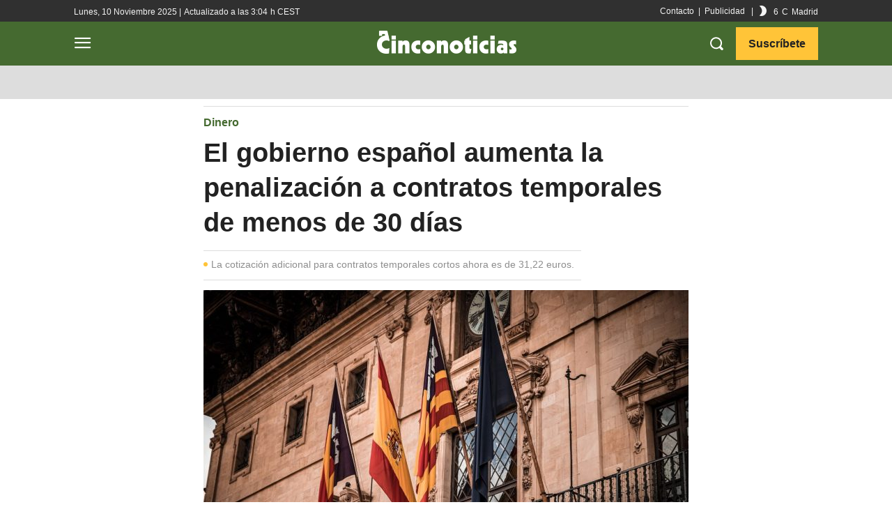

--- FILE ---
content_type: text/html; charset=utf-8
request_url: https://www.google.com/recaptcha/api2/aframe
body_size: 267
content:
<!DOCTYPE HTML><html><head><meta http-equiv="content-type" content="text/html; charset=UTF-8"></head><body><script nonce="p90B3Y6yMfjfTOU6KvQS9w">/** Anti-fraud and anti-abuse applications only. See google.com/recaptcha */ try{var clients={'sodar':'https://pagead2.googlesyndication.com/pagead/sodar?'};window.addEventListener("message",function(a){try{if(a.source===window.parent){var b=JSON.parse(a.data);var c=clients[b['id']];if(c){var d=document.createElement('img');d.src=c+b['params']+'&rc='+(localStorage.getItem("rc::a")?sessionStorage.getItem("rc::b"):"");window.document.body.appendChild(d);sessionStorage.setItem("rc::e",parseInt(sessionStorage.getItem("rc::e")||0)+1);localStorage.setItem("rc::h",'1762751763630');}}}catch(b){}});window.parent.postMessage("_grecaptcha_ready", "*");}catch(b){}</script></body></html>

--- FILE ---
content_type: application/javascript
request_url: https://www.cinconoticias.com/wp-content/cache/min/1/outbrain.js?ver=1759603605
body_size: 106750
content:
window.OBR||(function(){window.OBR={_jsc:{},"env":1,settings:{}};OBR.error=function(a){var b=["www.vanguardngr.com"];if(!0!==a){var d,e=document,h=window.OB_releaseVer,k=window.OBR&&OBR.env?OBR.env:1,l=a.isMonitorRepeated?"&isMonitorRepeated=true":"",m=a.errorEleUrl?"&errorEleUrl="+encodeURIComponent(a.errorEleUrl):"",n=window.OBR&&OBR.settings&&(OBR.settings.disableLocalStorageGdpr||1===OBR.settings.disableStorageAndCookies),f=OBR.localStorageAvailable;b=window.location&&window.location.hostname&&-1<b.indexOf(window.location.hostname);if(!e.getElementById("obMntor")&&!b){var g=function(){d=e.createElement("iframe");d.setAttribute("id","obMntor");d.style.display="none";e.body.appendChild(d);var c="https://widgets.outbrain.com/widgetMonitor/monitor.html?name="+encodeURIComponent(a.name)+"&env="+k+"&message="+encodeURIComponent(a.message)+l+"&stack="+encodeURIComponent(a.stack)+"&ver="+encodeURIComponent(h)+"&ren="+encodeURIComponent(OBR.ren)+m;window.OBR&&OBR.monitorData&&(OBR.monitorData.sourceId&&(c+="&sId="+OBR.monitorData.sourceId+"&dId="+OBR.monitorData.docId+"&pId="+OBR.monitorData.pubId),OBR.monitorData.prefix&&(c+="&prefix="+OBR.monitorData.prefix),"boolean"===typeof OBR.isConsent&&(c=OBR.isConsent?c:c.replace("widgets.outbrain.com","widgets.outbrainimg.com"),c+="&csnt="+OBR.isConsent));if(!1===f||n&&"undefined"==typeof f)c+="&dLs=1";d.src=c;"function"===typeof OBR.issue&&OBR.issue(a);return d};if(e.body)return g();setTimeout(function(){e.body&&g()},1E4)}}};OBR.error.cleanLS=function(){if(!window.obMonitorLocalstorageCleaned){window.obMonitorLocalstorageCleaned=!0;try{const a=OBR.isConsent,b=document.createElement("iframe");b.onload=function(){try{this.remove()}catch(d){}};b.id="obMntorDeleteLS";b.src="https://widgets.outbrain"+a?"":"img.com/widgetMonitor/monitor.html?deletelocalstorage=true&csnt="+a;b.style.display="none";document.body.appendChild(b)}catch(a){}}};try{var ccs=function(){(function(){var ba,x,ka,la,pa,qa,ra,sa,ua,za,Ba,Aa,Ca,Da,Ga,Ha,Ia,Ma,Oa,Pa,Qa,Ra,Sa,Ua,db,eb,fb,gb,hb,ib,jb,kb,lb,H,mb,ob,sb,rb,wb,xb,yb,qb,ub,Bb,vb,zb,Hb,Ib,Jb,Lb,Mb,Kb,Nb,Sb,Tb,Vb,Wb,Xb,ac,$b,cc,Yb,Zb,dc,bc,fc,gc,hc,ec,ic,jc,kc,lc,mc,oc,nc,pc,qc,rc,uc,sc,tc,wc,Ac,xc,yc,zc,Fc,Gc,Hc,Ic,Jc,Kc,Oc,Qc,Rc,Lc,Sc,Nc,Tc,Uc,Wc,Xc,Yc,Zc,ad,$c,bd,ed,jd,kd,gd,id,md,ud,zd,xd,od,Ad,Cd,Bd,Dd,Ed,Gd,Id,Kd,Md,Nd,Od,Qd,Pd,Sd,Ud,Rd,Td,J,Xd,Yd,Zd,$d,ae,be,ce,de,ee,ge,he,ie,je,ke,le,me,ne,oe,pe,ue,ze,Ae,Be,Ce,De,Ee,Fe,He,Ie,Je,Ke,Le,Me,Ne,Oe,Pe,Qe,Se,Xe,Ze,bf,$e,af,O,cf,df,ef,ff,gf,hf,jf,kf,lf,mf,nf,of,pf,qf,rf,sf,tf,uf,vf,wf,xf,yf,zf,Q,Af,Kf,Lf,Mf,Nf,Of,Pf,Qf,Rf,Sf,Tf,Uf,Xf,Yf,Vf,$f,Wf,ag,bg,dg,eg,Zf,cg,fg,gg,hg,ig,jg,lg,mg,tg,ng,sg,og,pg,qg,rg,wg,xg,yg,zg,Ag,Bg,Cg,Eg,Hg,Jg,Kg,Lg,Ng,Ig,Og,Mg,Pg,Qg,Rg,Sg,Tg,Ug,Vg,Fg,Gg,Wg,Xg,lh,oh,ph,qh,$g,Yg,Zg,ah,bh,dh,eh,hh,ih,Oh,nh,Rh,ch,Wh,Xh,Yh,Zh,Vh,ai,$h,di,ei,fi,ci,gi,hi,ii,ki,li,mi,ni,oi,qi,si,ti,ui,wi,xi,zi,yi,Bi,Ai,Ii,Ni,Qi,Ki,Li,Mi,Ci,Di,Gi,Hi,Si,Ui,Ti,Vi,Wi,Xi,Yi,Zi,$i,aj,bj,Mc,dj,fj,gj,ij,jj,lj,oj,pj,rj,Dg,kj,tj,uj,nj,qj,mj,xj,yj,wj,vj,zj,Bj,Cj,Dj,Ej,Fj,Gj,Ij,Jj,Kj,Mj,Nj,Lj,Qj,Pj,Rj,Oj,Sj,Vj,Wj,Tj,Uj,Xj,Zj,ak,bk,Yj,ck,dk,ek,fk,gk,hk,ik,jk,kk,lk,nk,ok,pk,rk,sk,tk,vk,wk,xk,yk,uk,zk,Ak,Bk,mk,Ck,Dk,Fk,Gk,Hk,Ek,Kk,Lk,Ik,Jk,Nk,Ok,Pk,ja,ia;ba=function(a){a=["object"==typeof globalThis&&globalThis,a,"object"==typeof window&&window,"object"==typeof self&&self,"object"==typeof global&&global];for(var b=0;b<a.length;++b){var c=a[b];if(c&&c.Math==Math)return c}throw Error("Cannot find global object")};x=function(a,b){if(b)a:{var c=ia;a=a.split(".");for(var d=0;d<a.length-1;d++){var e=a[d];if(!(e in c))break a;c=c[e]}a=a[a.length-1];d=c[a];b=b(d);b!=d&&null!=b&&ja(c,a,{configurable:!0,writable:!0,value:b})}};ka=function(a){function b(d){return a.next(d)}function c(d){return a.throw(d)}return new Promise(function(d,e){function f(h){h.done?d(h.value):Promise.resolve(h.value).then(b,c).then(f,e)}f(a.next())})};OBR._jsc.z=function(a){return ka(a())};la=function(a){a=Math.trunc(a)||0;0>a&&(a+=this.length);if(!(0>a||a>=this.length))return this[a]};pa=function(a){return a?a:la};qa=function(a,b){a instanceof String&&(a+="");var c=0,d=!1,e={next:function(){if(!d&&c<a.length){var f=c++;return{value:b(f,a[f]),done:!1}}d=!0;return{done:!0,value:void 0}}};e[Symbol.iterator]=function(){return e};return e};ra=function(a){if(!a.TI){a.TI=!0;var b=new Event("obEventsChange");Object.defineProperty(a.dk,"push",{enumerable:!1,configurable:!0,writable:!0,value:function(){Array.prototype.push.apply(this,arguments);window.dispatchEvent(b)}});window.addEventListener("obEventsChange",()=>{a.B();a.dk.length=0})}};sa=function(){window.OBR&&(OBR.issue=a=>{if(a&&["TypeError","obm-ContainerNotFound","obm-cmp_fail"].includes(a.name)){var b=D;a&&a.message&&b.fire({name:"issue",widgetId:null,timestamp:Date.now(),version:window.OB_releaseVer,data:{name:a.name,message:a.message}})}})};ua=function(a){const b=[];if(!a)return b;Array.isArray(a)?b.push(...a.filter(c=>ta.includes(c))):"all"===a?b.push(...ta):a&&ta.includes(a)&&b.push(a);return b};za=function(a,b,c){return"string"===typeof a&&ta.includes(a)&&"function"===typeof b&&(!c||"all"===c||"string"===typeof c||Array.isArray(c)&&c.every(d=>"string"===typeof d))};Ba=function(a,b){const c=Aa(b),d=!a.widgetId||"all"===a.widgetId||"string"===typeof a.widgetId&&c.includes(a.widgetId)||Array.isArray(a.widgetId)&&a.widgetId.some(e=>c.includes(e));return b.parentWidgetId&&"rendered"===b.name?a.feedCards&&d:d};Aa=function(a){return[a.widgetId,a.servedWidgetId,a.parentWidgetId,a.servedParentWidgetId].filter((b,c,d)=>!!b&&d.indexOf(b)===c)};Ca=function(a,b){const c=D.C[a];return c?c.filter(d=>Ba(d,{name:a,widgetId:b})).some(d=>!!d.feedCards):!1};Da=function(a,b){const c=new Set;if(!OBR.extern){D.add("ready",()=>{c.forEach(f=>f());c.clear()},"all",!1);let d;const e=new Promise(f=>{d=f});c.add(()=>d(OBR.extern[a](...b)));return e}return Promise.resolve(OBR.extern[a](...b))};Ga=function(a,b){return OBR._jsc.z(function*(){const c=[...Fa[a].deps],d=new Promise((f,h)=>setTimeout(()=>h(Error("hook callback exceeded max execution time")),3E3));let e;try{e=yield Promise.race([Promise.allSettled(c.map(f=>f(b))),d])}catch(f){OBR.error({name:"obm-RunLifecycleHook",message:f.message,stack:f.stack})}finally{let f;null==(f=e)||f.forEach(h=>{if("rejected"===(null==h?void 0:h.status)){let k,m;OBR.error({name:"obm-RunLifecycleHook",message:null==(k=h.reason)?void 0:k.message,stack:null==(m=h.reason)?void 0:m.stack})}})}})};Ha=function(a,b){const c=new Set;if(!window.OB_PROXY){D.add("ready",()=>{c.forEach(f=>f());c.clear()},"all",!1);let d;const e=new Promise(f=>{d=f});c.add(()=>d(window.OB_PROXY[a](...b)));return e}return Promise.resolve(window.OB_PROXY[a](...b))};Ia=function(a){const b=a.hookName,c=a.cb,d=a.config;switch(a.action){case "subscribe":Fa[b].subscribe(c,d);break;case "unsubscribe":Fa[b].unsubscribe(c)}};Ma=function(a){const b=a.event,c=a.cb,d=a.widgetId,e=a.feedCards;switch(a.action){case "addListener":D.add(b,c,d,e)}};Oa=function(a){return Na.getData(a.key)};Pa=function(a){const b=a.key;if("number"===typeof b&&Number.isInteger(b))return OBR.F[b];if("string"===typeof b&&b)return OBR.F.find(c=>c.D()===b)};Qa=function(){return OB_releaseVer||"0"};Ra=function(a){const b=a.action;let c;a=null!=(c=a.params)?c:[];return Ha(b,a)};Sa=function(a){const b=a.action;let c;a=null!=(c=a.params)?c:[];return Da(b,a)};Ua=function(){if(Ta.ue)return!0;try{if(window.localStorage&&window.localStorage.getItem)return!0}catch(a){return!1}};db=function(a){return{Vk:a||{},setItem:function(b,c){this.Vk[b]=c},removeItem:function(b){this.Vk[b]=void 0},getItem:function(b){return"undefined"!==typeof this.Vk[b]?this.Vk[b]:null}}};eb=function(a){const b={};Object.values(OBR._jsc.E).forEach(c=>{a.get(c,!1)&&(b[c]=a.get(c));a.delete(c)});a.ue=db(b)};fb=function(a){Object.values(OBR._jsc.E).forEach(b=>{a.delete(b)});OBR.error&&OBR.error.cleanLS&&OBR.error.cleanLS()};gb=function(a){Object.keys(a.cache).forEach(b=>{a.set(b,a.cache[b])})};hb=function(a=null){return OBR.settings&&"undefined"!==typeof OBR.settings.disableLocalStorageGdpr?!!OBR.settings.disableLocalStorageGdpr:window.OBBridge&&window.OBBridge.disableLocalStorage?!0:a?!a.fc():!0};ib=function(){try{let a=window.localStorage?window.localStorage.getItem("_lr_env"):"";if(a)return a=atob(a),a=JSON.parse(a).xP;document.cookie.split(";").forEach(b=>{b=b.trim();0===b.indexOf("_lr_env=")&&(a=JSON.parse(atob(decodeURIComponent(decodeURIComponent(b.split("=")[1])))).envelope)});return a?a:""}catch(a){}};jb=function(a){const b=OBR._jsc.G("widgetsLevelLazyLoad");return(null==b?void 0:b.length)&&-1<b.indexOf(a)||!1};OBR._jsc.G=function(a){return OBR.settings&&OBR.settings[a]};kb=function(a){var b=window;try{return a.split(".").reduce((c,d)=>(c||{})[d],b)||void 0}catch(c){}};lb=function(a){document.addEventListener("visibilitychange",()=>{document.hidden&&(a.sp=0)})};H=function(a,b,c){return(a=a.DN.get(b))?a:c};mb=function(a,b){a.GH=`${b.Pz}/widgetOBUserSync/obUserSync.html#pid=${b.Mx}&dmpenabled=${b.cn}&filterDMP=${b.pu}&d=${b.du}${b.Ft}&gdpr=${b.gdpr}&cmpNeeded=${b.Ov}&gdprVer=${b.wb}&ccpa=${b.wt}&country=${b.country}${b.Wx}&initiator=${b.Gv}${b.attributionSrc}`;a.Ho()};ob=function(a){return(Number(nb.ym[a.id])||null)===a.variant};sb=function(a){a.Jt?a.gh=pb.includes(a.Jt.toUpperCase()):qb(a)&&a.Ic("getTCData",(b,c)=>{c&&null!=b&&b.publisherCC&&(a.gh=pb.includes(b.publisherCC.toUpperCase()),a.gh&&rb(a,!a.gh))})};rb=function(a,b){tb.forEach(c=>{a.lr[c]=b});ub(a)};wb=function(a){qb(a)&&a.Ic("getTCData",(b,c)=>{c&&vb(a,b)})};xb=function(a){qb(a)&&a.Ic("addEventListener",(b,c)=>{c&&("tcloaded"===b.eventStatus||"useractioncomplete"===b.eventStatus)&&b.vendor&&b.vendor.consents&&vb(a,b)})};yb=function(){return new Promise(a=>{let b,c=!1;Object.defineProperty(window,"__tcfapi",{get(){return b},set(d){c?(b=d,a(d)):(b=d,"function"===typeof d&&d("addEventListener",2,(e,f)=>{c=!0;f&&a(d)}))},configurable:!0})})};qb=function(a){return!(!a.Sh||"function"!==typeof a.Sh)};ub=function(a){const b=zb(a);a.Ht.forEach(c=>c(b))};Bb=function(a){if(null==a||!a.purpose)return new Set;let b;var c=(null==(b=a.purpose)?void 0:b.consents)||{},d;a=(null==(d=a.purpose)?void 0:d.legitimateInterests)||{};d=e=>Object.entries(e).map(([f,h])=>({id:parseInt(f,10),fI:h})).filter(({id:f,fI:h})=>!isNaN(f)&&Ab.has(f)&&!0===h).map(({id:f})=>f);c=d(c);d=d(a);return new Set([...c,...d])};vb=function(a,b){let c;if(null==b?0:null==(c=b.vendor)?0:c.consents)if(0!==a.nI&&a.wd)if(null!=b&&b.gdprApplies){var d=Cb.isEnabled()||Db.isEnabled(),e=b.vendor.consents,f=Bb(b),h=[...Ab].every(k=>f.has(k));tb.forEach(k=>{a.lr[k]=!!e[k]&&h&&!d});ub(a)}else rb(a,!0);else rb(a,!0)};zb=function(a){return tb.every(b=>a.lr[b])};Hb=function(a){var b=Eb;"function"===typeof a&&b.Ht.push(a)};Ib=function({method:a,url:b,data:c,callback:d,contentType:e,UQ:f,mode:h}){OBR.wa.send(a,b,c,d,!0,e,f,!0,h)};Jb=function(a){const b=[];for(const c in a)a.hasOwnProperty(c)&&b.push(encodeURIComponent(c)+"="+encodeURIComponent(a[c]));return b.join("&")};Lb=function(a,b,c,d,e,f,h,k){const m=a.transform.url(b);b={method:d,headers:{},cache:"no-cache"};f&&(b.headers["Content-Type"]=f);f||d!==a.Gc.Ka||(b.headers["Content-Type"]="application/x-www-form-urlencoded");h&&(b.credentials="include");e&&(b.body=e);k&&(b.mode=k);a=a.transform.ou(b);fetch(m,a).then(g=>{(null==g?0:g.ok)&&OBR.ed.fire("ajax_succeed",[m]);return g.text()}).then(g=>{Kb(!0,c,g)}).catch(g=>{OBR.logger.log(`${g} ${m}`);OBR.ed.fire("ajax_error",[g,m]);Kb(!1,c)})};Mb=function(a){const b=new FormData;Object.keys(a).forEach(c=>b.append(c,a[c]));return b};Kb=function(a,b,c){if(Array.isArray(b)){const[d,e]=b;a?typeof d===OBR.g.$e&&d(c):typeof e===OBR.g.$e&&e(c)}else typeof b===OBR.g.$e&&a&&b(c)};Nb=function(a,b,c=()=>{},d=()=>{}){b=a.transform.url(b);const e=new Image;a.transform.element(b,e);e.onload=f=>c(f);e.onerror=f=>d(f);e.src=b};OBR._jsc.Ob=function(a,b,c=()=>{},d=()=>{}){return{to:(e=document.head)=>{if(b.src){const f=a.transform.url(b.src);b.src=f;a.transform.element(f,b)}(f=>{if(e===document.head){if(document.head)f=document.head.appendChild(f);else{const h=document.querySelector("script");f=null==h?void 0:h.insertBefore(f,h.firstChild)}return f}return null==e?void 0:e.appendChild(f)})(b);b.onload=f=>c(f);b.onerror=f=>d(f);return b}}};Sb=function(){var a;let b;var c=null==(a=OBR)?void 0:null==(b=a.settings)?void 0:b.disableLocalStorageGdpr;a=ob(Pb);if(c&&a){c=zb(Eb);const d=new Qb(c);c=new Rb(d);Hb(e=>{d.zj=e});return c}return new Rb};Tb=function(a,b,c){b=`${"ob-mark-"}${c?"0-":"1-"}${b}`;a.sm.mark(b);a.marks.push(b);return b};Vb=function(){return performance.getEntriesByType("resource").filter(a=>Ub.test(a.name))};Wb=function(a,b){OBR.logger.log("remove event :"+b);for(let c=0,d=a.C.length;c<d;c+=1)if(a.C[c]&&a.C[c].name&&a.C[c].name===b)try{a.C.splice(c,1)}catch(e){OBR.logger.log("rm evnt err: "+e),OBR.error(e)}};Xb=function(a){if(window.__tcfapi&&"function"===typeof window.__tcfapi)var b=2;else a:{if(OBR.g.Qc){let c=window,d=0;for(;c&&10>d;)try{if(c.frames.__tcfapiLocator){a.Wq=c;b=2;break a}if(c===window.top)break;c=c.parent;d++}catch(e){break}}b=null}return b};ac=function(a){if(!OBR.g.la){var b=Yb(),c=null===a.wb;0<b&&c&&(a.hc=!0,1===b&&(a.kr=!0),Zb(a).then(d=>{a.wb=d;a.hc=null!==d;$b(a)}).catch(()=>{a.hc=!1;a.gk()}))}};$b=function(a){if(typeof OBR.g.ll.OB_CONSENT===OBR.g.kt&&!1===OBR.g.ll.OB_CONSENT)a.hc=!0;else if(a.hc)switch(a.wb){case 2:bc(a)}};cc=function(a){a.Nq&&window.__uspapi("getUSPData",1,(b,c)=>{c&&b&&b.uspString?(OBR.logger.log("getCCPAData: "+b.uspString),OBR.i.Ia(OBR._jsc.E.ci,b.uspString),a.Jb=b.uspString):OBR.i.Ad("obm-ccpa_fail",document.location.hostname,!1,100)})};Yb=function(){return OBR.settings&&OBR.settings.loadingOnGDPRSignal?OBR.settings.loadingOnGDPRSignal:0};Zb=function(a){const b=Date.now(),c=(d,e)=>{const f=Xb(a);f?d(f):5E3<=Date.now()-b?e():setTimeout(()=>c(d,e),100)};return new Promise(c)};dc=function(a,b){a.Cz=!0;const c=OBR.i.sa(b);OBR.logger.log("Consent on user selection");OBR.logger.log(`getConsentData: ${c}`);OBR.i.Ia(OBR._jsc.E.kc,c);a.kb=b;a.gk()};bc=function(a){null!=a.Wq&&ec(a);try{a.Ic("addEventListener",(b,c)=>{"cmpuishown"===b.eventStatus&&(a.kr=!0,fc(a));c&&"tcloaded"===b.eventStatus?((c=b.tcString)?(c=OBR.i.sa(c),OBR.logger.log("getConsentData: "+c),OBR.i.Ia(OBR._jsc.E.kc,c),a.Fi||(a.kb=c),fc(a)):(OBR.i.Sd(OBR._jsc.E.kc),a.hc=0<Yb()),gc(a,b)):hc(a)})}catch(b){OBR.i.Ad("obm-cmp_fail",document.location.hostname,!1,100),a.kb="no_consent",a.hc=!0}};fc=function(a){Yb()&&a.Ic("addEventListener",(b,c)=>{!c||"tcloaded"!==b.eventStatus&&"useractioncomplete"!==b.eventStatus||(Yb()&&dc(a,b.tcString),a.Ic("removeEventListener",()=>{},b.listenerId))})};gc=function(a,b){let c;a.jh=!((null==b?0:null==(c=b.vendor)?0:c.consents[164])&&b.purpose&&11===Object.keys(b.purpose.consents).length)};hc=function(a){document.addEventListener("visibilitychange",()=>{"visible"===document.visibilityState&&OBR.g.wd&&a.jh&&a.clearData()});a.Ic("addEventListener",(b,c)=>{!c||"tcloaded"!==b.eventStatus&&"useractioncomplete"!==b.eventStatus?OBR.i.Ad("obm-cmp_fail",document.location.hostname,!1,100):b.tcString?(gc(a,b),c=OBR.i.sa(b.tcString),OBR.logger.log("getConsentData: "+c),"useractioncomplete"===b.eventStatus?(a.kb!==b.tcString&&OBR.g.wd&&a.jh&&(a.clearData(),OBR.g.jh=!0),a.Fi||(a.kb=c)):(OBR.i.Ia(OBR._jsc.E.kc,c),a.Fi||(a.kb=c),a.Ic("removeEventListener",()=>{},b.listenerId))):a.hc=!1})};ec=function(a){window.__tcfapi=(b,c,d,e)=>{const f=Math.random()+"";b={__tcfapiCall:{command:b,parameter:e,version:c,callId:f}};a.Di[f]=d;a.Wq.postMessage(b,"*")};window.addEventListener("message",function(b){let c={};try{c="string"===typeof b.data?JSON.parse(b.data):b.data}catch(d){return}(b=c.__tcfapiReturn)&&"function"===typeof this.Di[b.callId]&&(this.Di[b.callId](b.returnValue,b.success),this.Di[b.callId]=null)}.bind(a),!1)};ic=function(){var a=OBR.settings.preloadScripts;return Array.isArray(a)&&a.every(b=>"string"===typeof b)};jc=function(a,b){null==b||b.forEach(c=>{null==c||c.setAttribute("data-browser",a.ta.g.Ib);null==c||c.setAttribute("data-os",a.ta.g.os);a.Wi.fire("find",[c])})};kc=function(){const a=document.querySelectorAll("div.OUTBRAIN");return a?Array.from(a):[]};lc=function(a,b){const c=[],d=[];null==b||b.forEach(e=>{var f=e[a.mA];if("string"!==typeof f)return d;f=document.querySelector(`#${f}`);if(!f)return c.push(e),d;OBR.Ma.ME(e,f);d.push(f)});window[a.gi]=c;return d};mc=function(a){const b=[];Array.from(kc()).filter(d=>"true"!==d.getAttribute(a.Hl)).forEach(d=>{b.push(d);null==d||d.setAttribute(a.Hl,"true")});const c="object"===typeof window[a.gi]&&0<window[a.gi].length?window[a.gi]:[];if(!c.length)return b;a.ta.logger.log("Array of elements found!");lc(a,c).forEach(d=>b.push(d));return b};oc=function(a,b){a.ta.logger.log("search containers - mutation observer");const c=new MutationObserver(f=>{(f=f.reduce((h,k)=>{(k=Array.prototype.slice.call(k.addedNodes).filter(m=>"DIV"===m.tagName))&&k.length&&(h=h.concat(k));return h},[]))&&f.length&&b()}),d=()=>{if("interactive"===OBR._jsc.I.readyState||nc()){b();a.ta.logger.log("search containers - dom ready: disconnecting mutation observer");try{a.Ek.resolve()}catch(f){}setTimeout(()=>c.disconnect(),0);document.removeEventListener("readystatechange",d)}};document.addEventListener("readystatechange",d);const e=()=>c.observe(document.body,{subtree:!0,childList:!0});document.body?e():window.addEventListener("DOMContentLoaded",e)};nc=function(){return"complete"===OBR._jsc.I.readyState};pc=function(a,b){const c=[],d={};try{for(const e of a)d[e.getAttribute("data-widget-id")]=e;for(const e of b)d.hasOwnProperty(e)&&(c.push(d[e]),delete d[e]);for(const e of Object.values(d))c.push(e);return c}catch(e){return a}};qc=function(a){const b=()=>{a.ta.logger.log("search containers - searching for new containers");const c=mc(a),d=a.ta.g.Cw?pc(c,a.ta.settings.widgetsLoadingPriority.replace(/\s+/g,"").split(",")):c;d.length&&(OBR.vb.qu?OBR.vb.qu.then(()=>jc(a,d)):jc(a,d))};if("interactive"===OBR._jsc.I.readyState||nc()){b();try{a.Ek.resolve()}catch(c){}}else if(a.ta.g.Cw){const c=()=>{nc()&&(b(),document.removeEventListener("readystatechange",c))};document.addEventListener("readystatechange",c)}else oc(a,b),b()};rc=function(a,b){const c=[];let d,e;null==(d=a.ta)||null==(e=d.F)||e.forEach((f,h)=>{f=a.ta.i.v(h);null!==f&&("string"===typeof b&&f.setAttribute("data-src",b),c.push(f))});0<c.length&&(OBR.F=[],jc(a,c))};uc=function(a,b){OBR.g.Mj()||OBR.g.Nj()||OBR.g.la?(a.ib="false",a.Zd="false",a.aj=!0,a.yg=OBR.i.Ki([!1,!1]),a.zg=OBR.i.Ki([!1,!1]),sc(a)):a.aj?OBR.logger.log("AdBlock - skipped full check detection (called once)"):document.body?tc(a):b&&b.FJ?window.addEventListener("DOMContentLoaded",a.pK.bind(a)):(OBR.logger.log("AdBlock - Don't have body. skip full check"),a.ib=a.ib?a.ib:"false",a.Zd=a.Zd?a.Zd:"false",a.zm.fire("onAdBlockStatusReady",[a.ib]))};sc=function(a){a.ib=(0<a.yg).toString();OBR.logger.log(`AdBlock - finish long status check. adBlock = ${a.ib} wl = ${a.zg}`);OBR.i.Ia(OBR._jsc.E.vr,a.ib);OBR.i.Ia(OBR._jsc.E.wr,a.Zd);a.zm.fire("onAdBlockStatusReady",[a.ib])};tc=function(a){a.aj||(OBR.logger.log("AdBlock - start detection"),a.aj=!0,wc(a))};wc=function(a){Promise.all([xc(a),yc(a),zc(a)]).then(([b,c,d])=>{var e=b&&c;b=[e,b];e=[e&&d,!1];a.Zd=c?d.toString():"false";a.yg=OBR.i.Ki(b);a.zg=OBR.i.Ki(e);0===a.yg&&2===a.zg&&OBR.error({name:"adblock",message:"got 0 2 in ad blocker detection"});sc(a)})};Ac=function(a,b){var c=OBR.sb;return b===c.hu.stopped||b===c.hu.cr?!1:(a=(a=OBR.i.v(a))&&Array.from(OBR.i.I(a).querySelectorAll(".ob-p > a")))&&a.some(d=>!!d.offsetParent&&10<d.parentElement.offsetHeight)};xc=function(a){const b=OBR._jsc.Bc('<div style="position:fixed!important;top:-9999px!important;left:-9999px;!important;width:1px!important;height:1px!important;"></div>'),c=OBR.i.createElement("a","ob_ad",a.cssText);c.className="Ads_4 AD_area ADBox AdsRec";c.href="https://paid.outbrain.com/network/redir?";b.appendChild(c);OBR._jsc.Ob(OBR._jsc.Cc,b).to(document.body);return Dc((d,e)=>{setTimeout(()=>{d||(d=!0,e(!c.offsetParent),document.body.removeChild(b))},0)},a.$m)};yc=function(a){return Dc((b,c)=>{Nb(OBR._jsc.Cc,"https://widget-pixels.outbrain.com/widget/detect/px.gif?ch=1",()=>{b||(b=!0,c(!1))},()=>{b||(b=!0,c(!0))})},a.$m)};zc=function(a){return Dc((b,c)=>{const d=OBR._jsc.Bc('<div class="ob-p ob-dynamic-rec-container" style="position:fixed!important;top:-9999px!important;left:-9999px;!important;width:1px!important;height:1px!important;"></div>'),e=OBR._jsc.Bc(`<a style="${a.cssText}" onmousedown="this.href='http://paid.outbrain.com/network/redir?'" target="_blank" >ad</a>`);d.appendChild(e);OBR._jsc.Ob(OBR._jsc.Cc,d).to(document.body);setTimeout(()=>{b||(b=!0,c(!!e.offsetParent),document.body.removeChild(d))},0)},a.$m)};Fc=function(a){a=`<div class="ob-chunks-loader${a.cd?` ${a.cd}`:""}">${a.Eg.map(c=>{const d=.5<c?[1]:.4<c?[2]:.3<c?[2,3]:0<c?[3]:[1],e=d[~~(Math.random()*d.length)];return Array(e).fill(null).map(()=>`<div style="padding-top: calc(${100*c}% - 44px); min-width: ${`calc(${(100/e).toFixed(2)}% - ${(16*(e-1)/e).toFixed(2)}px)`};"></div>`).join("")}).join("")}</div>`;if(!Ec){var b=[{time:0,opacity:.8},{time:300,opacity:.8},{time:1500,opacity:.2},{time:300,opacity:.2},{time:1500,opacity:.8}];const c=b.reduce((d,e)=>e.GC=d+e.time,0);b=`
        @keyframes ob-chunks-anim {
          ${b.map(d=>`${(d.GC/c*100).toFixed(2)}%{opacity:${d.opacity}}`).join("\n")}
        }

        .ob-chunks-loader {
          width: 100%;
          display: flex;
          flex-wrap: wrap;
          justify-content: space-between;
        }

        .ob-chunks-loader div {
          position: relative;
          margin: 20px 0 64px 0;
          background-color: #e2dfde;
          animation: ob-chunks-anim ${c}ms ease-in-out 0s infinite;
        }

        .ob-chunks-loader div::before, .ob-chunks-loader div::after {
          content: '';
          position: absolute;
          left: 0;
          height: 14px;
          background-color: #e2dfde;
        }

        .ob-chunks-loader div::before {
          width: 75%;
          bottom: -22px;
        }

        .ob-chunks-loader div::after {
          width: 84%;
          bottom: -44px;
        }
      `;OBR.i.oa(b);Ec=!0}return a};Gc=function(a={}){a.Eg?a=Fc(a):(OBR.i.oa(".ob_sf_loader {margin: 25px auto 20px; width: 70px; text-align: center;} .ob_sf_loader > div {width: 18px; height: 18px; background-color: #333; border-radius: 100%; display: inline-block;  -webkit-animation: sk-bouncedelay 1.4s infinite ease-in-out both; animation: sk-bouncedelay 1.4s infinite ease-in-out both; }  .ob_sf_loader .bounce1 { -webkit-animation-delay: -0.32s;  animation-delay: -0.32s;  } .ob_sf_loader .bounce2 { -webkit-animation-delay: -0.16s;  animation-delay: -0.16s; }  @-webkit-keyframes sk-bouncedelay { 0%, 80%, 100% { -webkit-transform: scale(0) } 40% { -webkit-transform: scale(1.0) }  }  @keyframes sk-bouncedelay { 0%, 80%, 100% { -webkit-transform: scale(0); transform: scale(0); } 40% { -webkit-transform: scale(1.0);  transform: scale(1.0);  }  }"),a='<div class="ob_sf_loader">\n                      <div class="bounce1"></div><div class="bounce2"></div><div class="bounce3"></div>\n                     </div>\n                    ');return OBR.i.Bb(a)};Hc=function(){try{const a=JSON.parse(OBR.i.V(OBR._jsc.E.Ge,null));return a?a:null}catch(a){OBR.logger.log("failed to parse Local Storage for skeleton")}};Ic=function(a){try{const b=JSON.parse(OBR.i.V(OBR._jsc.E.Ge,null));b&&(b.wl=b.wl.filter(c=>c.fx!==+a),b.wl&&(b.wl.length?OBR.i.Ia(OBR._jsc.E.Ge,JSON.stringify(b)):OBR.i.Sd(OBR._jsc.E.Ge)))}catch(b){OBR.logger.log("failed to delete Local Storage for skeleton")}};Jc=function(a){try{if(a.Wb)return a.Wb;if(OBR._jsc.G("skeletonData"))return JSON.parse(OBR.settings.skeletonData)}catch(b){OBR.logger.log("failed to parse skeletonData")}};Kc=function(a,b,c,d){if((b=b.wl.find(e=>e.n===c))&&d)if(b.h)try{OBR.i.Sd(OBR._jsc.E.Ge)}catch(e){OBR.logger.log("failed to delete Local Storage for skeleton")}else b=b.r,b=Array(Math.ceil(b)).fill(b),a.Ie(d,b,c)};Oc=function(a,b,c){if(a.Wb&&!a.ui.find(h=>h.cd===b)){var d=Lc(a,b);if(d){var e=Mc(c);const[,h,k]=d;if(2>=k)d=Array(k).fill(+h),a.Ie(c,d,b);else{d=+h*e.width;var f=d*k;e=Nc(e,f,+k);1<e.length&&(a.M[b]={kP:e,tN:f,wQ:d});a.Ie(c,e,b)}}}};Qc=function(a){var b=Pc;const c=a&&a.D();b.M[c]&&(a=a.v(),(b=b.ui.find(d=>d.cd===c))&&b.Fp&&a.appendChild(b.Fp))};Rc=function(a,b){return(a=a.ui.filter(c=>c.cd===b.cd).map(c=>c.Fp))&&a.length?a[0]:Gc(b)};Lc=function(a,b){try{return a.Wb.find(c=>c.includes(b)&&c.includes(a.platform))}catch(c){return OBR.error({name:"obm-skeleton",message:"skeleton format is not valid"}),null}};Sc=function(a){var b=Pc;let c=a.D();a=b.vf&&b.vf.wl.find(d=>d.n===c);b=b.Wb&&Lc(b,c);return!!a||!!b};Nc=function(a,b,c){return Tc(b,c).map(d=>d/a.width)};Tc=function(a,b){b=Math.floor(Math.random()*(b+2-b)+b);return Uc(a,0<b?b:1)};Uc=function(a,b){return Array(b).fill(a).map((c,d)=>{c=.8*a;return(Math.random()*(a-c)+c)/b+(d<a%b)})};Wc=function(){if(Vc.isEnabled){var a=window.performance.getEntries();if(a&&a.length){var b=`${OBR.g.Ub||"https://widgets.outbrain.com"}/outbrain.js`;return a.find(c=>c.name.includes(b))}}};Xc=function(a,b,c){if(Vc.isEnabled){var d=a.R();d=d?d:a;if("odb"===b||"mv"===b)return d.rv(`${b}-${c}`);if("rendered"===b)return a.rv(b)}};Yc=function(a,b){return"number"!==typeof a||"number"!==typeof b?null:b-a};Zc=function(){return{tx:void 0,obLoaded:void 0,odbReq:void 0,odbRes:void 0,mvReq:void 0,mvRes:void 0,rendered:void 0,timeOrigin:void 0,actualSizeChunk:void 0,connectionEffectiveType:void 0,Jw:void 0}};ad=function(a){a.Lv||(a.Lv=$c());let b,c;return(null==(b=a.Lv)?void 0:null==(c=b.getIntentIqData)?void 0:c.call(b))||null};$c=function(){return window.IntentIqObject?new window.IntentIqObject({partner:967415132,callback:function(){},ABTestingConfigurationSource:"IIQServer",manualWinReportEnabled:!0,domainName:location.hostname,vrBrowserBlackList:["chrome"],partnerClientId:bd(),partnerClientIdType:0}):null};bd=function(){let a;return(null==(a=window.localStorage)?void 0:a.getItem("OB-USER-TOKEN"))||null};OBR._jsc.cd=function(a){try{const b=OBR.i.V(a,"{}");return JSON.parse(b)}catch(b){return null}};OBR._jsc.dd=function(){let a;return null==(a=OBR._jsc.cd("_iiq_fdata"))?void 0:a.group};ed=function(){try{let a,b,c=null==(a=window.__uid2)?void 0:null==(b=a.getAdvertisingToken)?void 0:b.call(a);if(c)return c;let d,e;return(c=null==(d=window.pbjs)?void 0:null==(e=d.getUserIds())?void 0:e.uid2)?c.id:""}catch(a){}return""};jd=function(){if(fd)return gd();hd.clear();const{bn:a,rz:b}=Object.values(id()).reduce((c,d)=>{d=d();if(null===d)return c;c.rz++;c.bn+=d;return c},{bn:0,rz:0});OBR.logger.log(`dm result: ${a}, checks: ${b}`);return 0<a};kd=function(a){hd.has(a)||hd.set(a,getComputedStyle(a));return hd.get(a)};gd=function(){let a,b,c;const d=null==(a=window)?void 0:null==(b=a.OBBridge)?void 0:null==(c=b.darkModeHandler)?void 0:c.isDarkMode;return[!0,!1].includes(d)?d:"true"===(new URLSearchParams(window.location.search)).get("darkMode")};id=function(){return{[ld]:()=>md(),[nd]:()=>{var a;(a=document.querySelector("article"))?(a=od(a),a="unknown"===a?0:.5<a?1:-1):a=0;return a},[pd]:()=>{var a;(a=document.querySelector("section"))?(a=od(a),a="unknown"===a?0:.5<a?1:-1):a=0;return a},[qd]:()=>{var a;(a=document.querySelector("main"))?(a=od(a),a="unknown"===a?0:.5<a?1:-1):a=0;return a},[rd]:()=>{if(document.body){var a=od(document.body);a="unknown"===a?0:.5<a?1:-1}else a=0;return a},[sd]:()=>{var a;(a=document.querySelector(".content, #main-content, .main-content"))?(a=od(a),a="unknown"===a?0:.5<a?1:-1):a=0;return a},[td]:()=>ud(),[vd]:()=>document.querySelector('\n                        html[data-theme*="dark"],\n                        html[data-color-mode*="dark"],\n                        html[data-darkmode="true"],\n                        html[data-dark-mode="true"]:not(.OUTBRAIN),\n                        html[data-color-scheme="dark"]:not(.OUTBRAIN),\n                        html[data-theme="chakra-ui-dark"],\n                        html[data-bs-theme="dark"],\n                        html[ant-theme="dark"],\n                        html[data-appearance="dark"],\n                        html[data-mode="dark"],\n                        html[color-scheme="dark"],\n                        body[data-theme*="dark"],\n                        body[data-color-mode*="dark"],\n                        body[data-darkmode="true"],\n                        body[data-dark-mode="true"]:not(.OUTBRAIN),\n                        body[data-color-scheme="dark"]:not(.OUTBRAIN),\n                        body[data-theme="chakra-ui-dark"],\n                        body[data-bs-theme="dark"],\n                        body[ant-theme="dark"],\n                        body[data-appearance="dark"],\n                        body[data-mode="dark"],\n                        body[color-scheme="dark"]')?3:0,[wd]:()=>xd(),[yd]:()=>zd()}};md=function(){var a="p~p~p;p~p strong;li~li~li;div div>p;div[class*='article-text'];div[class*='article'][class*='body'] p".split(";"),b=a.map(c=>document.querySelector(c)).filter(c=>!!c);a=a.map(c=>{c=document.querySelectorAll(c);if(0<c.length)return c[c.length-1]}).filter(c=>!!c);b=new Set([...b,...a]);return 0===b.size?0:Array.from(b).reduce((c,d)=>{if(!d)return c;d=od(d);return"unknown"===d?c:c+=.4>=d?-1:.5>=d?0:1},0)||0};ud=function(){const a=["body","main","article","section"].map(b=>document.querySelector(b)).filter(b=>b);return 0===a.length?0:0<Array.from(new Set(a)).reduce((b,c)=>{c=kd(c);c=c.backgroundColor.startsWith("rgb")?c.backgroundColor:Ad(c.backgroundColor,"rgb(255, 255, 255)");if(["","rgba(0, 0, 0, 0)","rgb(255, 255, 255)"].includes(c))return b;c=Bd(c);return.5>Cd(...c)?++b:b},0)?3:-3};zd=function(){return[{ML:"body #td-outer-wrap",WE:3,GJ:-3}].reduce((a,{ML:b,WE:c,GJ:d})=>{b=document.querySelector(b);if(!b)return a;b=kd(b);b=b.backgroundColor.startsWith("rgb")?b.backgroundColor:Ad(b.backgroundColor);b=Bd(b);b=Cd(...b);return"unknown"===b?a:a+(.5>b?c:d)},0)};xd=function(){try{const a=document.querySelector("body");if(!a)return 0;const b=kd(a).background.match(/\brgba?\((\s*\d+\s*,){2,3}\s*[\d\.]+\s*\)/g);if(!b||!b.length)return 0;const c=Bd(b[b.length-1]),d=Cd(...c);return"unknown"===d?0:.5<d?-1:1}catch(a){return 0}};od=function(a){a=kd(a).color;if(!a)return"unknown";a=a.startsWith("rgb")?a:Ad(a);a=Bd(a);return Cd(...a)};Ad=function(a,b="rgb(0, 0, 0)"){try{const c=a.match(/^color\(srgb\s+([\d.]+)\s+([\d.]+)\s+([\d.]+)\)$/i);if(c)return`rgb(${Math.round(255*parseFloat(c[1]))}, ${Math.round(255*parseFloat(c[2]))}, ${Math.round(255*parseFloat(c[3]))})`}catch(c){}return b};Cd=function(a,b,c){a=[a,b,c].map(d=>{d/=255;return.03928>=d?d/12.92:Math.pow((d+.055)/1.055,2.4)});return.2126*a[0]+.7152*a[1]+.0722*a[2]};Bd=function(a){return(a=a.match(/\d+/g))?a.map(Number):[0,0,0]};Dd=function(a){a.lp=!0;setTimeout(()=>{a.lp=!1;a.flush()},a.GF)};Ed=function(a){const b=a.j.R();a.Ta.version=window.OB_releaseVer;a.Ta.widgetId=a.j.D();a.Ta.idx=a.j.G();a.Ta.servedWidgetId=a.j.df()||a.j.D();a.Ta.element=a.j.v();const c=a.j.o("abTestVal",null);c&&(a.Ta.abtest=c);b?(a.Ca=b,a.Ta.parentWidgetId=b.D(),a.Ta.servedParentWidgetId=b.df()||b.D(),a.Ta.feedIndex=b.G(),a.Ta.cardIdx=a.j.o("fCard",null)):a.j.Qa()&&(a.Xi.rendered=Ca("rendered",a.j.D()),a.Xi.viewability=Ca("viewability",a.j.D()))};Gd=function(a){const b=!0===a.j.o("oo",!1);a=a.j.Mc(!0);return Fd.isEnabled&&!b&&a&&!OBR.g.rf};Id=function(a){a.Fc||a.Ca&&a.Ca.C.Fc||(new OBR.dataBI(a.j,b=>b.AA)).C.LB.fire()};Kd=function(a){a.j.l("viewabilityEventTracking",!1)&&Id(a);a.Qz.Fc();a.Ca&&!a.Ca.C.Xi.viewability&&a.Ca.C.Fc||a.Fc||(a.Fc=!0,a.Ca&&(a.Ca.C.Fc=!0),D.fire(Object.assign({},a.Ta,Jd("viewability"))))};OBR._jsc.Ld=function(a,b){D.fire(Object.assign(b?{pointerEvent:b}:{},a.Ta,Jd("click")))};Md=function(a){D.fire(Object.assign({},a.Ta,Jd("norecs")))};Nd=function(a){const b=a.j.mj();D.fire(Object.assign({},{odbResponse:b,mvResponse:a.j.af()},a.Ta,Jd("dataReturned")))};Od=function(a){D.fire(Object.assign({},a.Ta,Jd("closed")))};Qd=function(a){a=new CustomEvent("obColorSchemeChanged",{detail:{colorScheme:a?"dark":"light"}});D.fire(Object.assign(a.detail,Jd("colorSchemeChanged")));Pd(a)};Pd=function(a){let b,c;null==(b=OBR)||null==(c=b.F)||c.filter(d=>d).forEach(d=>{try{let k;const m=null==d?void 0:null==(k=d.v)?void 0:k.call(d);if(m){var e=OBR.i.I(m),f;(null==e?0:null==(f=e.hasAttribute)?0:f.call(e,"data-color-scheme"))&&e.dispatchEvent(a);var h;null==e||null==(h=e.querySelector("[data-color-scheme]"))||h.dispatchEvent(a)}}catch(k){OBR.error({name:"obm-cs",message:"notifyWidgets"})}})};Sd=function(a){if(a.my)return a.my;var b=OBR._jsc.G("colorSchemesSupportedPlatforms");if(!b||!Rd())return!1;b=b.includes(fd?"app-bridge":OBR.g.L?"mobile":"desktop");return a.my=b};Ud=function(a){const b=()=>setTimeout(()=>{try{const c=jd();c!==a.Xa&&(a.Xa=c,a.Ot.replaceSync(`.OUTBRAIN {color-scheme: ${a.Xa?"dark":"light"};}`),Qd(a.Xa))}catch(c){OBR.error({name:"obm-cs",message:"handleColorSchemeChange fail"})}},500);document.addEventListener("click",()=>b(),{capture:!0,passive:!0});window.matchMedia("(prefers-color-scheme: dark)").addEventListener("change",()=>b(),{passive:!0});fd&&Td(()=>b())};Rd=function(){var a;const b=null==(a=window.CSS)?void 0:a.supports("color","light-dark(black, white)");let c;a=null==(c=window.CSS)?void 0:c.supports("color-scheme","light dark");return b&&a};OBR._jsc.Wd=function(){var a=OBR._jsc.Vd;return a.Jf?a.Jf:Sd(a)};Td=function(a){let b,c;const d=null==(b=window)?void 0:null==(c=b.OBBridge)?void 0:c.darkModeHandler;d&&Object.defineProperty(d,"isDarkMode",{get:function(){return this.jC},set:function(e){this.jC=e;a()}})};J=function(a,b,c,d=!1){if(a.cache.has(b)&&!d)return a.cache.get(b);c=c();a.cache.set(b,c?`&${b}=${c}`:"");return a.cache.get(b)};Xd=function(a){return J(a,"reload",()=>OBR.g.PG())};Yd=function(a,b){return J(a,"darkMode",()=>b.Xa())};Zd=function(a,b){return J(a,"wdr-dark-mode",()=>{const c=b.Ln(),d=b.$v(),e=b.Sg();if(!0===c||e||d)return"ob-dark-mode"})};$d=function(a){return J(a,"obRecsAbtestVars",()=>{let b=OBR.g.gK||"";if(window.OBBridge&&window.OBBridge.bridgeIntersectionTestVariant){var c=window.OBBridge.bridgeIntersectionTestVariant;b=b?`${b},${c}`:c}(c=nb.ni||"")&&""!=c&&(b=b?`${b},${c}`:c);return b})};ae=function(a){return J(a,"forcePartner",()=>{const b=OBR.i.J("forcePartner",!1);if(b)return b})};be=function(a){return J(a,"forceDeal",()=>{const b=OBR.i.J("forceDeal",!1);if(b)return b})};ce=function(a){return J(a,"previewAds",()=>{const b=OBR.i.J("previewAds",!1);if(b)return b})};de=function(a){return J(a,"previewWidgets",()=>{const b=OBR.i.J("previewWidgets",!1);if(b)return b})};ee=function(a){return J(a,"tch",()=>OBR.g.Uh?"1":"0")};ge=function(a){return J(a,"wdr-attribution-src",()=>{let b,c;if((null==(b=document.featurePolicy)?0:null==(c=b.allowsFeature)?0:c.call(b,"attribution-reporting"))&&ob(fe))return"1"})};he=function(a,b){return J(a,"forceSpecifiedDocList",()=>{var c;if(null==(c=window.location)||!c.search)return"";const d=new URLSearchParams(window.location.search);var e;c=null!=(e=null==d?void 0:d.get("forceDocs"))?e:null;let f;e=null!=(f=null==d?void 0:d.get("obShareId"))?f:null;if(!c&&!e)return"";if(e)return e;if(c.includes(":")){const[h,k]=c.split(":");return h&&k?h===b.D()?k:"":""}return c},!0)};ie=function(a){return J(a,"lsl",()=>OBR.g.wd?"1":"")};je=function(a){return J(a,"devMem",()=>{let b,c;return null==(b=window)?void 0:null==(c=b.navigator)?void 0:c.deviceMemory})};ke=function(a){return J(a,"scrOri",()=>{var b;let c,d;const e=null==(b=window)?void 0:null==(c=b.screen)?void 0:null==(d=c.orientation)?void 0:d.type;if(e)return e.startsWith("portrait")?"p":"l";let f;if(b=null==(f=OBR.i)?void 0:f.Mn())return b.startsWith("portrait")?"p":"l"})};le=function(a){return J(a,"hwc",()=>{let b,c;return null==(b=window)?void 0:null==(c=b.navigator)?void 0:c.hardwareConcurrency})};me=function(a){return J(a,"ttfb",()=>{var b;let c,d;var e=null==(b=window.performance)?void 0:null==(c=b.getEntriesByType)?void 0:null==(d=c.call(b,"navigation"))?void 0:d[0];let f;b=null!=(f=null==e?void 0:e.responseStart)?f:0;let h;e=null!=(h=null==e?void 0:e.requestStart)?h:0;return 0<b&&0<e?Math.round(b-e):null})};ne=function(a){return J(a,"bandwidth",()=>{let b,c,d;const e=null==(c=null==(b=window)?void 0:b.navigator)?void 0:null==(d=c.connection)?void 0:d.downlink;if(e)return e.toString()})};oe=function(a){return J(a,"netQ",()=>{let b,c,d;return null==(d=null==(b=window)?void 0:null==(c=b.navigator)?void 0:c.connection)?void 0:d.effectiveType})};pe=function(a){return J(a,"cors",()=>{const b=zb(Eb),c=ob(Pb);return!b&&c&&OBR.g.wd?"true":""})};ue=function(a){var b=qe;const c=OBR.g.Lc?"&forceCards="+OBR.g.Lc:"",d=OBR.g.jr?`&usegs=${OBR.g.jr}`:"",e=Xd(b),f=Yd(b,a),h=Zd(b,a),k=OBR._jsc.Wd()?"&wdr-cs=1":"",m=a.Wn()?`&news=${a.Wn()}`:"",g=a.gv()?`&newsFrom=${a.gv()}`:"",l=$d(b),p=OBR.g.Tk?"&wdr-cosc=1":"",q=ae(b),r=be(b),u=ce(b),t=de(b);var v=(v=a.$b())?`&key=${v}`:`&key=${OBR.g.DK}`;var y,w=(y=a.oG())?`&injwidx=${y}`:"",C=a.HG();y=y&&C?w+"&qbRpm=1":w;w=`&adblck=${+(OBR.g.qn.getValue()||"true"===OBR.sb.yj())}`;C=`&abwl=${+("true"===OBR.sb.Oo())}`;const B=`&activeTab=${b.jf?"true":!document.hidden}`,F=ee(b),M=b.Pb&&b.Pb.extraParams&&"string"===typeof b.Pb.extraParams?`&${b.Pb.extraParams}`:"",P=OBR.g.qj?`&gpp=${OBR.g.qj}`:"",W=OBR.g.lo?`&gpp_sid=${OBR.g.lo}`:"",X=ge(b),ma=OBR.g.oI?"&noclip=1":"";re=!0;var aa=(aa=se)?`&tpcdl=${aa}`:"";const fa=te||"",Va=a.Wd()?`&psub=${a.Wd()}`:"",Wa=OBR.g.ox?`&dicbo=${OBR.g.ox}`:"",Xa=OBR.g.px?`&clickVersion=${OBR.g.px}`:"";var va,ca=a.dj();if(0===ca&&b.jf){var wa;ca=0<(null==(va=window)?void 0:null==(wa=va.screen)?void 0:wa.width)?window.screen.width:400}va="number"!==typeof ca||isNaN(ca)?"":`&cw=${Math.round(ca)}`;wa="true"===OBR.g.kh||"false"===OBR.g.kh?`&ostracking=${OBR.g.kh}`:"";ca=he(b,a);const Ya="true"===OBR.i.J("obmoment",null)?"&zetaPercentage=100&zetaAuction=false":"";var na=OBR.i.J("fzadgr",null);if(na&&OBR.g.jb){var oa=encodeURIComponent(`${OBR.g.jb} z1?a=${na}&p=500&t=1&1z`);oa=na?`&ob_ua=${oa}`:""}else oa="";na=ie(b);var da;da=(da=OBR.ra.kb)?`&cnsntv2=${da}`:(da=a.Kn())?`&cnsntv2=${da}`:"";a=b.jf?"":`&clientType=${(null==a?0:a.xd())?23:OBR.g.VF()}`;const Za=b.jf?"":`&clientVer=${OBR.g.ver}`,$a=je(b),Ja=ke(b),Ka=le(b),La=me(b),ab=ne(b),bb=oe(b);var Ea=(Ea=OBR.i.V(OBR._jsc.E.HB,null))?`&tt_viewer=${Ea}`:"";const cb=OBR.g.Mu?`&fdicbo=${OBR.g.Mu}`:"";var xa=OBR.i.J("omidpv",null);var ya=OBR.i.J("omidpn",null),ea=!!OBR.g.RN;xa=xa&&ya&&!ea?`&omidpv=${xa}&omidpn=${ya}`:"";b=pe(b);ya=`&ccnsnt=${zb(Eb)}`;ea=window.obExtMVVar;return`&settings=true&recs=true${b}${va}${v}${OBR.g.dK}${c}${F}${e}${f}${h}${k}${m}${g}${Wa}${cb}${Xa}${wa}${w}${C}${da}${l}${p}${q}${r}${t}${u}${X}${B}${M}${P}${W}${ma}${Va}${aa}${na}${fa}${d}${ca}${Ya}${oa}${a}${Za}${$a}${Ja}${Ka}${La}${ab}${y}${Ea}${bb}${ea?
`&${ea}`:""}${xa}${ya}`};ze=function(a){if(OBR.g.wd&&(a.o("oo",!0)||!a.o("obcnsnt",!0)))return"";if(OBR.g.uJ){var b=ed();b=(OBR.g.xz=b)?`&uid2=${b}`:""}else b="";b:{try{var c=OBR.i.V("id5id");if(c){const w=JSON.parse(decodeURIComponent(c));var d={dr:w.universal_uid?w.universal_uid:0,wp:w.link_type?w.link_type:""};break b}}catch(w){}d=null}OBR.g.GI&&d?(c=d.dr?`&id5=${d.dr}`:"",c+=d.wp?`&id5type=${d.wp}`:"",OBR.g.Av={id5:d.dr,id5type:d.wp},d=c):d="";if(OBR.g.aJ){try{c="";let w;const C=null==(w=window.pbjs)?void 0:w.getUserIds();if(null==C?0:C.idl_env)c=C.idl_env;var e=c||(window.localStorage?window.localStorage.getItem("_lr_env")||window.localStorage.getItem("tok_lr2")||window.localStorage.getItem("idl_env"):"")||OBR.i.Rg("_lr_env")||OBR.i.Rg("tok_lr2")||OBR.i.Rg("idl_env")||""}catch(w){e=""}e=(OBR.g.Tx=e)?`&rampid=${e}`:""}else e="";if(OBR.g.ZI){try{try{var f=OBR.i.V("_pubcid")}catch(w){f=""}var h;if(!(h=f||OBR.i.Rg("_pubcid"))){f="";var k,m=null==(k=window.pbjs)?void 0:k.getUserIds();if(null==m?0:m.pubcid)f=m.pubcid;h=f}var g=h||""}catch(w){g=""}g=(OBR.g.Ox=g)?`&pubcid=${g}`:""}else g="";OBR.g.wJ?(h=ve(),we||(we=!0,xe()),OBR.g.bd=Object.assign({},{$j:null,Le:null,Cg:null},OBR.g.bd,h),m=OBR.g.bd,h=m.$j,k=m.Le,m=m.Cg,h=(k?`&utiq_atid=${k}`:"")+(h?`&utiq_mtid=${h}`:"")+((h||k)&&m?`&utiq_category=${m}`:"")):h="";a:{try{var l;let w;const C=(null==(l=OBR)?void 0:null==(w=l.settings)?void 0:w.country)||a.o("country","");if(!OBR._jsc.ye.isEnabled(C)){var p="";break a}let B;var q=null==(B=OBR._jsc.cd("_iiq_fdata"))?void 0:B.pcid;var r=OBR._jsc.dd();l="";q&&(l+=`&iiq=${encodeURIComponent(q)}`);r&&(l+=`&iiqAB=${encodeURIComponent(r)}`);p=l;break a}catch(w){OBR.error({name:"obm-intentiq",message:w.message,stack:w.stack})}p=""}q="";a=a.Yn();r=!(!a||a.includes("DROP_"));l=window.OB_ppids;try{if(r){var u=JSON.parse(decodeURIComponent(a));q=`&ppids=${btoa(JSON.stringify([{attribute:u}]))}`}else if(1<=(null==l?void 0:l.length))for(var t of l)if(t.name&&(t.value||t.id)){u={};u[t.name]=t.value||t.id;q=`&ppids=${btoa(JSON.stringify([u]))}`;break}var v=q}catch(w){OBR.error({name:"obm-badppid",message:"parse error: "+w.message,stack:w.stack}),v=""}t="";if(!v||-1===atob(v.split("&ppids=")[1]).indexOf("firstIdFR")){try{const w=OBR.i.Rg("firstid");var y=w?decodeURIComponent(w):""}catch(w){y=""}t=(OBR.g.wu=y)?`&firstIdFR=${y}`:""}return`${b}${d}${e}${g}${h}${t}${v}${p}`};Ae=function(a,b){let c=a;"string"===typeof a&&a.startsWith("$_")&&([,a]=a.split("$_"),c=b[a]);return c};Be=function(a,b){if(void 0===a)return a;try{switch(b){case String:case Number:return b(a);case Boolean:return"true"===a;case Object:return JSON.parse(a);default:return a}}catch(c){return a}};Ce=function(a,b){if(a){var c=new URLSearchParams(window.location.search);if(c.has(a))return Be(c.get(a),b)}};De=function(a,b,c,d){var e=K.na(c);const{ha:f,za:h,TK:k}=a.Y();a={permalink:b,widgetId:h,feedFatherIdx:c,idx:f,clickTrackerUrl:d,extId:e.ob(),extId2:e.wc()};a=OBR.Xh.Tm(a);a.setData(k);a.Jy(c);a.Vy();OBR.g.setData(a);e&&(c=e.md(),b=e.nb(),(e=e.cj())&&a.Kh(e),b&&a.Cy(b),c&&a.Dq(c));return a};Ee=function(a,b,c,d){const{ha:e}=a.Y();a=De(a,b,c,d);return OBR.F[e]=a};Fe=function(a){return OBR.i.sa(a)};He=function({ne:a,za:b,ha:c,cardIdx:d,fatherCardIdx:e,cO:f,Jo:h,Ko:k,Em:m,Wf:g,AE:l,Ib:p,os:q,Fd:r,aK:u,ae:t,kf:v}){const y=[];k&&y.push(`data-ob-installation-type=${k}`);g&&y.push(`data-ob-user-id=${g}`);m&&y.push(`data-ob-app-ver=${m}`);h&&y.push(`data-ob-installation-key=${h}`);l&&y.push(`data-click-url=${l}`);u&&y.push(`data-on-news=${u}`);r&&y.push(`data-pub-imp-id=${r}`);t&&y.push(`data-ob-lazy-render=${t}`);v&&y.push(`data-dark-mode=${v}`);h=f&&f.includes("ob-gnr-layout");return Ge(`<div class="OUTBRAIN" data-src="${a}" data-widget-id="${b}" data-card-idx="${d}" data-feed-father-idx="${e}"
                            data-ob-mark="true" data-browser="${p}" data-os="${q}" data-dynload data-idx="${c}" id="outbrain_widget_${c}" ${y.join(" ")}>${h?"":f}</div>`)};Ie=function(a){OBR.logger.log(`[WARNING] ${a}`)};Je=function(a){OBR.logger.log("[DFP Data] glade DFP ad requested");a.lc({event:a.dataBI.C.nB,data:a.Ei})};Ke=function(a){OBR.logger.log("[DFP Data] glade DFP ad served");a.lc({event:a.dataBI.C.pB,data:a.Ei})};Le=function(a){OBR.logger.log("[DFP Data] glade DFP got empty ad");a.lc({event:a.dataBI.C.EMPTY,data:a.Ei})};Me=function(a){OBR.logger.log("[DFP Data] glade DFP got error");a.lc({event:a.dataBI.C.zA,data:a.Ei})};Ne=function(a){var b=a.adInfo.cardIdx;const c=a.adInfo.fatherCardIdx,d=a.adInfo.adPath,e=a.adInfo.adId,f=a.adInfo.adWidth,h=a.adInfo.adHeight,k=a.adInfo.adStyle;OBR.gptAds=OBR.gptAds||[];const m=K.createElement("script",null,null,{src:"//securepubads.g.doubleclick.net/tag/js/gpt.js"}),g=K.createElement("script",null,null,{type:"text/javascript"});g.appendChild(document.createTextNode(`
        window.googletag = window.googletag || {cmd: []};
        window.googletag.cmd.push(function () {
            var slot = window.googletag.defineSlot('${d}/${f}x${h}', [${f}, ${h}], '${e}');
            OBR.gptAds['${e}'] = slot;
            if(slot) {slot.addService(googletag.pubads())}
            window.googletag.pubads().enableSingleRequest();
            window.googletag.pubads().collapseEmptyDivs();
            window.googletag.pubads().setTargeting('publisher_id', []).setTargeting('variant_id', []).setTargeting('feed_id', []);
            window.googletag.pubads().addEventListener('slotRenderEnded', (event) => {
              var customEvent = new CustomEvent('${"onOBGptLoadedEvent"}', {detail: event});
              document.dispatchEvent(customEvent);
            })
            window.googletag.enableServices();
        });
    `));try{const l=K.createElement("div",e,`display:none;${k}`,{"class":a.className,"data-card-idx":b,"data-feed-father-idx":c});b=`window.googletag.cmd.push(function() { 
        window.googletag.display('${e}');
        window.googletag.pubads().refresh([OBR.gptAds['${e}']]);
      });`;document.head.appendChild(m);document.head.appendChild(g);const p=K.createElement("script",null,null,{type:"text/javascript"});p.appendChild(document.createTextNode(b));l.appendChild(p);Je(a.jd);document.addEventListener("onOBGptLoadedEvent",q=>{(q.detail||{empty:!0}).empty?(Le(a.jd),a.logger.error("createGPT failed - got an empty ad (event.detail.empty === true); check the ad settings"),l.style.display="none"):(l.style=`display:block; ${k}`,Ke(a.jd))});return l}catch(l){a.logger.error(l),Me(a.jd)}};Oe=function(a){var b=a.adInfo.cardIdx;const c=a.adInfo.fatherCardIdx,d=a.adInfo.adPath,e=a.adInfo.adData,f=a.adInfo.adWidth,h=a.adInfo.adHeight,k=a.adInfo.adContainerWidth,m=a.adInfo.adContainerHeight;try{const g={"class":a.className,"data-card-idx":b,"data-feed-father-idx":c};(b=k||m?(k?`width:${k}px;`:"")+(m?`height:${m}px;`:"")+"display:none;":null)&&(g.style=b);const l=K.createElement("div",null,null,g),p=K.createElement("script",null,null,{src:"//securepubads.g.doubleclick.net/static/glade.js",async:"true"}),q=K.createElement("div",null,"display: none;",{"data-glade":"","data-ad-unit-path":d,"data-json":e||"",width:f,height:h});l.appendChild(q);l.appendChild(p);Je(a.jd);q.addEventListener("gladeAdFetched",r=>{(r.detail||{empty:!0}).empty?(Le(a.jd),a.logger.error("createDFPAd failed - got an empty ad (event.detail.empty === true); check the ad settings"),q.style.display="none",l.style.display="none"):(q.style.display="block",l.style.display="block",Ke(a.jd))});return l}catch(g){a.logger.error(g),Me(a.jd)}};Pe=function(){return Ge('<div class="ob-no-joker-card"></div>')};Qe=function(a){var b=window.addEventListener?"addEventListener":"attachEvent";(0,window[b])("attachEvent"===b?"onmessage":"message",function(c){var d=c.message?"message":"data",e=c[d].message||c[d];"ob-pb-ad-loaded"===e?a.style.display="block":"ob-pb-ad-after-render"===e&&(a.style.height=`${c[d].data}px`)},!1)};Se=function(a,b,c){try{const d="string"===typeof a?JSON.parse(a):a,e=Re[d.type](d,b,c);e.jokerProps=d;return e}catch(d){return null}};Xe=function(a,b){var c=N.Da();const{xa:d,cardIdx:e}=a.Y();var f=K.na(b);if(f)switch(d){case "widget":const{Ib:h,os:k}=K.T(),{za:m,ha:g,html:l,ae:p}=a.Y();return He({ne:c,za:m,fatherCardIdx:b,ha:g,cardIdx:e,ae:p,cO:l,Jo:f.$b(),Ko:f.ac(),Em:f.Zb(),Wf:f.nb(),AE:f.Mb(),aK:f.Wn(),Ib:h,os:k,Fd:f.pd(),kf:f.kf()});case "joker":return a=a.Y().sf,Se(a,e,b);case "adJoker":const{adType:q,adId:r,adWidth:u,adHeight:t,adPath:v,adData:y,adClient:w,adSlot:C,adContainerWidth:B,adContainerHeight:F,adStyle:M}=a.Y();return Te.create({adInfo:{cardIdx:e,fatherCardIdx:b,adType:q,adId:r,adWidth:u,adHeight:t,adPath:v,adData:y,adClient:w,adSlot:C,adContainerWidth:B,adContainerHeight:F,adStyle:M}});case "placeholderJoker":return{callback:a}=a.Y(),Ue.create({cardIdx:e,fatherCardIdx:b,oP:a});case "passback":return{EK:a}=a.Y(),Ve.create(a,b);case "partnerJoker":c=f.o("schain");const P=f.o("pid");f="mobile"===f.o("readerPlatform","");({sf:a}=a.Y());return We.create(Object.assign({},a,{La:b,cardIdx:e,Px:c,$H:P,L:f}))}};Ze=function(a){const b=Ye.find(c=>c.feedIdx===+a);return!(!b||!b.isSkeleton)};bf=function(a,b){var c=Hc();c=null!==c?c:{fb:{},wl:[]};const d={n:a.widgetName,r:0<a.height?a.height/a.width:0,fx:+b};a=c.wl.filter(e=>e.n===d.n&&0!==e.r).map(e=>{const f=e.m?e.m+1:1;var h=e.r,k=d.r;return{n:e.n,m:f,r:f?1===f?(h+k)/2:((f-1)*h+k)/f:k,fx:+b}})[0];c.fb.r=$e(c,d);a=af(c,a,d);try{OBR.i.Ia(OBR._jsc.E.Ge,JSON.stringify(a))}catch(e){OBR.logger.log("failed to set Local Storage for skeleton")}};$e=function(a,b){return a.wl&&a.wl.length?a.wl.reduce((c,d)=>c+d.r,0)/a.wl.length:b.r};af=function(a,b,c){a=Object.assign({},a);if(b&&b.n)return a.wl=a.wl.map(d=>d.n===b.n?b:d),a;c&&c.r&&a.wl.push(c);return a};O=function(a){return Math.min(...Object.keys(a.M))};cf=function(a,b){var c=N;c.M[a].sn=[];try{c.M[a].sn=JSON.parse(b).filter(d=>"widget"===d.type)}catch(d){}};df=function(a){var b=N;const c=b.M[a].vt,d=b.M[a].sn.splice(0,b.M[a].Xe);b.M[a].sn.push(...d.filter(e=>!c.find(f=>f.id===e.id)));return d};ef=function(a){N.Rj=a;OBR.vb.qu=a};ff=function(a,b=O(a)){return a.M[b].vu};gf=function(a,b=O(a)){a.M[b].vu=!0};hf=function(a,b,{cardIdx:c}){var d=N;const{Fg:e}=d.M[b];d.M[b]=Object.assign(d.M[b],{Ac:c?c:0,Xd:a,Fg:c?[...e,c]:e})};jf=function(a=0,b){if(a=N.M[a])a.yx=b};kf=function(a){var b=N;if(!isNaN(a))return b.M[a].Ac};lf=function(a,b){({Fg:a}=N.M[a]);return-1<a.indexOf(b)};mf=function(a,b){var c=N;const{Fg:d}=c.M[a];c.M[a].Fg=d.filter(e=>e!=b)};nf=function(a){return N.M[a]||{}};of=function(a,b=O(a)){return a.M[b].uu};pf=function(a,b,c=O(a)){a.M[c].uu=b};qf=function(a,b,c,d=O(a)){a.M[d].features[b]=c};rf=function(a,b,c=O(a)){return a.M[c].features[b]};sf=function(a,b,c=O(a)){a.M[c].mu=b};tf=function(a,b=O(a)){return a.M[b].mu};uf=function(a,b,c=O(a)){a.M[c].zf=b};vf=function(a,b=O(a)){return a.M[b].zf};wf=function(a,b=O(a)){a.M[b].Lj=!0};xf=function(a,b=O(a),c,d){!c||OBR.ra.tP||OBR.ra.kb||(a.M[b].IE=c,"1"!==d&&1!==d)||(a.M[b].JE=1)};yf=function(a,b){N.M[a].da.Vo=b};zf=function(a,b){if(b){const c=a.Kf;c.endsWith("&")||c.endsWith("?")||b.startsWith("&")?a.Kf+=b:a.Kf+=`&${b}`}};Q=function(a,b,c){zf(a,b&&"undefined"!==typeof c&&null!=c&&""!==c?`${b}=${c}`:"")};Af=function(a,b,c){try{const d=(new URLSearchParams(window.location.search)).get(b);d&&(c=d)}catch(d){}c&&Q(a,b,c);return a};Kf=function(a=0,b=0,c){var d=OBR.F.length-1;if(!N.M[a])return Promise.resolve();const e=K.na(a);a=new Bf(a,b,d,c);if(a.j.xb()){c=a.j.uc();d=a.j.tc();const r=a.j.vc(),u=a.j.bf();c&&Q(a,"contentUrl",Fe(c));d&&Q(a,"bundleUrl",Fe(d));r&&Q(a,"portalUrl",Fe(r));r&&u&&Q(a,"lang",u)}else a.ne?Q(a,"url",Fe(a.ne)):Cf.error("could not get permalink url");c=a.j.D();Q(a,"widgetJSId",a.S.T().Lb&&a.S.T().Lb[c]?a.S.T().Lb[c]:c);a.S.T().Lb&&a.S.T().Lb[c]&&Q(a,"contextRule",!1);Q(a,"version",a.S.T().ver);Q(a,"apv",a.S.T().vg);Q(a,"sig",a.S.T().ur);Q(a,"format",a.j.av());Q(a,"rand",OBR.i.rand());(c=a.S.V(OBR._jsc.E.bm))&&Q(a,"lsd",Fe(c));(c=a.S.V(OBR._jsc.E.cm))&&Q(a,"lsdt",Fe(c));a.j.$d()&&Q(a,"em","1");c=a.S.T().Bh;null!==c&&Q(a,"pubInState",c);(c=a.S.T().jk)&&Q(a,"osLang",c);a=Af(a,"obAbtest",a.S.J("obAbtest",""));(c=!0===a.S.T().Yk||!0===a.j.oj()||null!==a.S.T().Lb)&&Q(a,"testMode",c);Q(a,"videoId",a.j.ho());OBR.g.oc&&Df()&&Q(a,"opvid",Df());c=a.j.ob()||a.S.T().pn||"";Q(a,"extid",encodeURIComponent(c));const[f,h]=Ef(a.j);Q(a,f,h);(!0===a.j.kw()||a.S.T().Qp)&&Q(a,"rtbEnabled",!0);a.S.T().St.includes("true")&&Q(a,"descriptionDisplayEnabled",!0);a.S.T().ow.includes("true")&&Q(a,"isRtbDescriptionEnabled",!0);Q(a,"va",!0===a.j.yw()?!0:null);Q(a,"et",!0===a.j.Uu()?!0:null);(c=a.S.T().Ru())&&Q(a,"contxtKV",Fe(c));Q(a,"cmpStat",OBR.ra.wb?1:0);Q(a,"ccpa",a.j.bj()||OBR.ra.Jb);Q(a,"ccpaStat",OBR.ra.Qo?1:0);Q(a,"num",null!==a.j.jj()?a.j.jj():null);a.j.xb()||(c=a.j.qv(),null!==c&&"string"===typeof c&&0<c.length?Q(a,"srcUrl",Fe(c)):0<a.S.T().Qk.length&&Q(a,"srcUrl",a.S.T().Qk));c=a.S.T().zq;Q(a,"scrW",c.w);Q(a,"scrH",c.h);c=a.S.T();c=a.j.xb()?c.lq:c.$q;zf(a,""!==c?"t="+c:"t");(c=a.S.T().rn)&&Q(a,"xp",Fe(c));c=OBR.ia.eb;Q(a,"winW",c.width);Q(a,"winH",c.height);(c="https://"===a.S.T().Ea)&&Q(a,"secured",c);Q(a,"feedIdx",a.La);Q(a,"lastIdx",a.EJ);Q(a,"lastCardIdx",a.Ac);a.S.T().Kt.includes("true")&&Q(a,"crDraft",!0);(c=a.S.nd(a.La))&&Q(a,"fAB",c);(c=a.S.On(a.La))&&Q(a,"layeredTestInfo",c);OBR.g.Sv&&Q(a,"wrDebug","true");Q(a,"app_ver",a.j.Zb());Q(a,"api_user_id",a.j.nb());Q(a,"installationType",a.j.ac());a.S.T().Qc&&Q(a,"iframe","true");(c=a.S.T().zd)&&Q(a,"lscntx",c);a.S.J("obFakeRtb",!1)&&(Q(a,"fakeRec","RTB-CriteoUS"),Q(a,"fakeRecSize","4"));c=OBR.fraudDetection;!0!==a.S.T().Yk&&!0!==a.j.oj()&&((d=c.Rd||c.Bq)?Q(a,"clss",d):c.Mf&&(Q(a,"clid",c.Mf),Q(a,"fdu",c.Ti)));c=a.S.T().Pq;null!==c&&Q(a,"skipContextValidation",c);c=a.S.T().Dn;null!==c&&Q(a,"forceContextValidation",c);(c=a.S.T().Nk)&&Q(a,"skipRecsFilters",`${c}`);if(c=a.S.T().Zi)Q(a,"forceAd",c),Q(a,"settingLevel","SOURCE");(c=a.S.T().En)&&Q(a,"forceOcAd",c);Q(a,"dpr",a.S.T().gn||0);({bk:c}=a.S.T());c||Q(a,"wdr-natlaz",!1);a.S.T().Qq&&Q(a,"wdr-ads-data","true");(c=Ff())&&zf(a,c);a=Af(a,"forceDemand",a.S.T().Bu);(c=a.S.T().al||null)&&Q(a,"trace_name",c);if(a.S.T.la&&(c=a.j.md()))try{var k=(new window.URLSearchParams(c)).get("appBridge");Q(a,"appBridge",k)}catch(r){}({Op:k}=a.S.T());k&&Q(a,"ob_internal_id",k);Q(a,"iabCat",a.j.hj());({vx:k}=a.S.T());k&&Q(a,"wdr-lr","1");k=OBR.i.fl(a.j.pd()||OBR.g.Fd);Q(a,"pubImpId",encodeURIComponent(k));k=a.j.md();a.S.T().la&&k&&zf(a,k);(k=a.j.df())&&Q(a,"rw",k);k=a.si();zf(k,ue(k.j));if(a=k.j.kj())"number"===typeof a.x&&Q(k,"px",a.x),"number"===typeof a.y&&Q(k,"py",a.height+a.y);a=k.S.T().la;if(!k.S.T().oc&&!a&&(a=k.j.v())&&a.parentElement&&(a=a.parentElement.querySelector(".ob_sf_loader, .ob-chunks-loader"))){a=a.getBoundingClientRect();b:{c=null;try{if(0<=a.top&&0<=a.left&&a.bottom<=(window.innerHeight||document.documentElement.clientHeight)&&a.right<=(window.innerWidth||document.documentElement.clientWidth)){var m=0;break b}c=a.top>document.documentElement.clientHeight?Math.floor(a.top-document.documentElement.clientHeight):Math.floor(a.height+a.top-document.documentElement.scrollTop);if(isNaN(c))throw Error(`Invalid distance. Box = ${JSON.stringify(a)}`)}catch(r){c=null,OBR.error({name:"obm-vpd",message:r.message,stack:r.stack})}m=c}OBR._jsc.Gf(m)&&Q(k,"vpd",m)}if(k.tn){var g;Q(k,"fetchMore",null==(g=k.tn)?void 0:g.streamCardId);var l;Q(k,"wdr-gnr-stream-consumer-idx",null==(l=k.tn)?void 0:l.consumerIdx)}g=k.ri();OBR.g.zh&&Q(g,"ogn",OBR.g.zh);(l=g.S.T().referrerEnc)&&Q(g,"ref",l);g=g.Kf;let p;(null==(p=g)?void 0:p.length)>=OBR.g.Zj&&(g=Hf(g));let q;(null==(q=g)?void 0:q.length)>=OBR.g.Zj&&If(g);b=Jf(e,g,b);e.Kh(g);return b};Lf=function(a){return(a=a.P.response.settings&&a.P.response.settings.skipCardRenderBeforeTime)?a:-1};Mf=function(a){let b,c;const d=null==(b=a.P.response)?void 0:null==(c=b.meta)?void 0:c.rtbdidData;let e,f;a=null==(e=a.P.response)?void 0:null==(f=e.request)?void 0:f.idx;return(null==d?void 0:d[a])||null};Nf=function(a,b){let c;var d=(null==b?void 0:null==(c=b.settings)?void 0:c.enableTeadsAnalytics)||!0,e;let f;b=null==b?void 0:null==(e=b.data)?void 0:null==(f=e.display)?void 0:f.div_id;if(d&&b){var h,k;d=null==(h=a.P)?void 0:null==(k=h.response)?void 0:k.request;k=OBR.Ma.qd(d.feedIdx);h=new OBR.dataBI(null,M=>M.hs);e=Date.now();var m,g,l,p,q,r,u,t,v,y,w,C,B,F;b={slot:"got_teads_response",placementId:b,requestId:d.req_id,pvId:d.pvId,sectionId:d.sid,widgetJsId:`${(null==k?void 0:k.df())||(null==k?
void 0:k.D())||""}`,widgetId:null==k?void 0:k.o("wnid",(null==k?void 0:k.G())||0),subWidgetJsId:`${d.widgetJsId}`,subWidgetId:d.wnid,cardIdx:d.fCard,docId:`${d.did}`,publisherId:d.pid,deviceOs:"",uuid:d.lsd,platform:d.readerPlatform,layeredTest:d.layeredTestInfo,actualUserTime:e-OBR.g.Wj,connectionEffectiveType:(null==(m=window)?void 0:null==(g=m.navigator)?void 0:null==(l=g.connection)?void 0:l.effectiveType)||"unknown",connectionRtt:(null==(p=window)?void 0:null==(q=p.navigator)?void 0:null==(r=q.connection)?void 0:r.rtt)||"unknown",speed:(null==(u=window)?void 0:null==(t=u.navigator)?void 0:null==(v=t.connection)?void 0:v.downlink)||"unknown",fromLoadLatency:performance.now(),domContentLoaded:null==(y=performance)?void 0:null==(w=y.getEntriesByType)?void 0:null==(C=w.call(y,"navigation"))?void 0:null==(B=C[0])?void 0:B.domContentLoadedEventEnd,href:null==(F=location)?void 0:F.href,isLazy:a.uf};h.C.FA.fire(b)}};Of=function(a,b){if(a.uf){var c,d=null==b?void 0:null==(c=b.data)?void 0:c.display,e=null==d?void 0:d.html;if(e&&e.includes("https://a.teads.tv")){var f=k=>{document.head.insertAdjacentHTML("beforeend",`<link rel="preload" as="script" href="${k}">`)};if(a=(()=>{var k;const m=null==(k=e.match(/<script[^>]*src=["']([^"']*)["'][^>]*>/i))?void 0:k[1];return(k=m&&OBR.i.J("forceTeads",null))?`${m}?forceAd=${k}`:m})()){var h;d.__htmlPromise=new Promise(k=>h=k);OBR.wa.get(a,{},k=>{k&&(d.html=`<script>${k}</script>`,h(d.html),(k.match(/https:\/\/a\.teads\.tv[^\s"']+\.js(\?[^\s"']*)?/gi)||[]).forEach(m=>f(m)))});f(`${OBR.g.W}/displayAd.js${OBR.env?`?e=${OBR.env}`:""}`)}}}};Pf=function(a){return Array(Math.min(a.Om,3)).fill(Math.round(100*a.ce.fb.r)/100)};Qf=function(a,b){return a.ce?a.ce.wl.filter(c=>0!==+c.r).map(c=>{if(b.find(d=>d.id===c.n))return Math.min(Math.round(100*+c.r)/100,1)}).filter(c=>c):null};Rf=function(a){try{if(a.Om&&a.ce&&Array.isArray(a.ce.wl)&&a.ce.wl.length&&a.ce.fb.r)return"local-storage";const b=a.le.D();return a.Wb&&Array.isArray(a.Wb)&&a.Wb.some(c=>c.includes(b))?"cheetah":"none"}catch(b){return OBR.error({name:"obm-skeleton",message:"skeletonData format is not valid"}),"none"}};Sf=function(a){const b=N.M[a.La].Xe,c=(e,f)=>e.length<b?(e.push(...f),c(e,[...f])):e.splice(0,b);if("2"===N.Vd(a.La))return Pf(a);var d=df(a.La);if(!d.length)return null;(d=Qf(a,d))&&d.length&&d.length<b&&(d=c(d,[...d]));return d?d:Pf(a)};Tf=function(a){a.le.hr()||Ic(a.La);switch(Rf(a)){case "local-storage":return Sf(a);case "cheetah":Pc.remove(a.le,!0);var b=Lc(Pc,a.le.D());b?([,b]=b,a=a.LI?Array(1).fill(b):Array(a.Om).fill(b)):a=null;return a;case "none":return null;default:return null}};Uf=function(){let a,b,c,d;const e=((null==(a=OBR.i)?void 0:null==(b=a.J)?void 0:b.call(a,"forceCADS",""))||(null==(c=OBR)?void 0:null==(d=c.settings)?void 0:d.connectedAdsWidgetIds)||"").split(",").map(f=>f.trim()).filter(Boolean);return new Set(e)};Xf=function(a,b){try{const c=window.teads.pubsub.eventStore.find(d=>d.type===b&&!d.consumed);if(c)return c.consumed=!0,OBR.logger.log(`Connected Ads event received within ${Vf(a)}ms`),c.data}catch(c){Wf(`Error consuming event: ${c.message}`)}};Yf=function(){let a,b,c;const d=1E3*(null!=(c=null==(a=OBR)?void 0:null==(b=a.settings)?void 0:b.connectedAdsTimeout)?c:5);return Math.max(d-(Date.now()-OBR.g.startTime),0)};Vf=function(a){return Math.round(performance.now()-a.Fs)};$f=function(){var a=R;if(!a.wm)try{window.teads.pubsub.subscribe("connectedAds-init",()=>{const b=Xf(a,"connectedAds-init");Zf(a,"event");a.mc&&a.kg&&(a.kg(b),a.li(!0))}),a.wm=!0}catch(b){Wf(`Error subscribing: ${b.message||"unknown"}, widgetId: ${a.mc||"none"}`)}};Wf=function(a){OBR.error({name:"obm-ConnectedAds",message:a})};ag=function(a){(R.Pi=a)||OBR.logger.log("Connected Ads: Not waiting for CA event anymore")};bg=function(){var a=R;a.Yq=new Promise(b=>{const c=Yf();a.li=b;a.Je=setTimeout(()=>{OBR.logger.log(`Connected Ads timeout reached: ${c}ms`);clearTimeout(a.Je);a.Je=null;a.li(!1)},c)})};dg=function(){var a=R;return OBR._jsc.z(function*(){const b=yield new Promise(c=>{const d=Xf(a,"connectedAds-init");d?(Zf(a,"store"),c(d)):a.wm?a.kg=c:c()});return{HE:cg(a,b)}})};eg=function(a){return OBR._jsc.z(function*(){$f();if(R.mc===a&&R.mi)return R.mi;if(R.mc)1===OBR.i.lj(1E3)&&Wf(`Multiple widgets with connected ads, last one ignored: ${R.mc}, ${a}`);else return R.Fs=performance.now(),ag(!0),R.mc=a,bg(),R.mi=dg()})};Zf=function(a,b){let c;const d=null!=(c=a.mc)?c:"N/A";a.mc&&a.kg?a.Pi?window.teads.pubsub.publish("connectedAds-answer",{rr:d,result:`SUCCESS ${b}`}):(window.teads.pubsub.publish("connectedAds-answer",{rr:d,result:`TIMEOUT(${Vf(a)}) ${b}`}),Wf(`Got late Connected Ads signal after rendering onyx, it took ${Vf(a)}ms`),OBR.logger.log(`Got late Connected Ads signal after rendering onyx, it took ${Vf(a)}ms`)):(window.teads.pubsub.publish("connectedAds-answer",{rr:d,result:`NO_WAITING_WIDGET ${b}`}),Wf("Got init event but no widget is waiting for it"))};cg=function(a,b){a={gid:null==b?void 0:b.insertionId,pauctid:null==b?void 0:b.auctionId,cAdsDelay:Math.trunc(performance.now()-a.Fs)};return a.gid&&a.pauctid?a:null};fg=function(a,b){var c=R;if(!c.Gi.includes(a.G())){var d=a.v();if(d&&b)try{c.Gi.push(a.G());const e=d.cloneNode(!1);["id","style","data-ob-mark","data-idx","data-dynload"].forEach(k=>e.removeAttribute(k));e.className="OUTBRAIN";e.dataset.widgetId=a.l("connectedAdsInjectedWidgetId","FMS_CONNECTED_ADS");const f=new URLSearchParams(Object.assign({},{feedIdx:a.G(),fid:a.o("wnid",""),feedVersion:a.o("feedVersion",2)},b));e.dataset.extraParams=e.dataset.extraParams?`${e.dataset.extraParams}&${f}`:f;const h=d.closest(".ob-smartfeed-wrapper");h.insertBefore(e,h.firstChild);OBR.controller.pe()}catch(e){Wf(`Connected ads: Error injecting standalone card: ${e.message}`)}}};gg=function(a){if(!a||"1"!==a.iG())return!1;const b=a.jv(),c=a.hw();return"ATF"===a.aH()||b.includes("ATF")&&c&&(a.zw()||a.Aj()||a.hh())};hg=function(a){const b={onShow:()=>{a.v().querySelector(".ob-onyx-sponsored-container").classList.remove("ob-sponsored-hide")}};OBR.controller.Hh(a,c=>{window.OB_VIDEO.init(c.currentWidget,c.beforeLoadTime,b)})};ig=function(a){var b=a.v();b&&(b=b.querySelector(".ob-onyx-sponsored-container"),(a=a.xc("display",null))&&a.html&&b&&(a=a.width,b.style.width=1===a?"100%":`${a}px`,b.classList.remove("ob-sponsored-hide")))};jg=function(a){OBR._jsc.z(function*(){if(R.Js.has(a.D())&&!OBR.g.la&&!OBR.g.oc){OBR.logger.log(`${a.D()}: waiting for Connected Ads signal`);var{HE:b}=yield eg(a.D());b&&R.Pi?(OBR.logger.log(`${a.D()}: GOT Connected Ads signal`),fg(a,b)):b||OBR.logger.log(`${a.D()}: NO Connected Ads signal`)}})};lg=function(a,{le:b,nu:c=!1}){const d=b.G();if(!N.M[d])if(b.v()){var e=b.v();a.vd=1===e.children.length&&0===e.children[0].children.length;N.M[d]={uu:!0,vu:!1,Ac:0,Fg:[0],features:{nu:!1,AP:!1},mu:null,cq:null,zf:!1,Lj:!1,yx:null,IE:null,JE:2,Xe:null,Ws:!0,Hj:!1,da:{Vo:!1},pQ:0,bq:[]};e=[];const f=b.l("feedWrapperMargins",""),h=b.dj();f&&e.push(`margin:${f}`);b.l("hideHeaders",!1)&&K.oa(".ob-smartfeed-wrapper .OUTBRAIN:not(:first-child):not(.ob-parent-feed) .ob-widget-header {display:none;}");0===h&&e.push("width:100%");K.oa(".ob-smartfeed-wrapper .OUTBRAIN:not(:first-child):not(.ob-parent-feed) .ob_what {display:none;} "+`.ob-smartfeed-joker {margin-bottom: 20px; padding-bottom: 4px; padding-top: 0;} ${e.length?`.ob-smartfeed-wrapper.feedIdx-${b.G()}{${e.join(";")}}`:""}`);if(e=b.Mb())sf(N,e,b.G()),K.oi(b);e=b.l("recMode");qf(N,"feedManualChunkFetch",c,d);qf(N,"feedLayout","odb_dynamic_feed"===e,d);rf(N,"feedManualChunkFetch",d)?(a.Mh(b),OBR.g.la&&a.Ri(d)):(!0===b.l("lazyLoadFirstCycle",!1)?(c=b.v(),e=b.l("lazyLoadFirstCycleMargin",250)+"px",(new OBR.IntersectionObserver({callback:a.Lt.bind(a),callbackParams:[b],element:c,rootMargin:e,threshold:[0],unobserve:!0})).observe()):a.Lt(b),kg.Rf(b,d));jg(b)}else Ie(`Container for widgetId=${b.D()} doesn't exist on the DOM. Feed cannot be created.`)};mg=function(a,b){var c=b.l("feedLoadChunkSize",0);N.M[a].Xe=c?1*c:null;cf(a,b.l("feedContent","[]"));c=b.l("feedCardsRunningOnce","[]");var d=N;d.M[a].vt=[];try{d.M[a].vt=JSON.parse(c)}catch(e){}N.Eq(a,b.o("feedVersion","1"));c=b.l("intersectionObserverTriggerMargin","0");N.M[a].Mv=c;c=b.l("smartBatchMode","DISABLED");N.M[a].fN=c;c=b.l("smartBatchMargin",null);N.M[a].eN=c;N.Kk(b.Da());xf(N,a,b.Kn(),b.Qu());b=b.l("pinnedJokersCardProperties","[]");c=N;try{c.M[a].bq=JSON.parse(b)}catch(e){c.M[a].bq=[]}};tg=function(a,b,c,d=null){const{Ac:e,Xd:f}=nf(b);var h=K.na(b);try{var k=OBR.g.jt&&OBR.g.jt.feedIdx===parseInt(b)}catch(m){k=!1}k?ng(h,b):(k=0===c&&h.af(),!1===f?(Ie("fetchNextStream was triggered with hasMore=false. aborting..."),og(d,"grey")):lf(b,c)?(OBR.controller.ct(b),og(d,"green"),d=h.D(),mf(b,c),c=a.Yu(b,d),d=pg(b),qg(a,d,c),k?rg(a,h.af(),b):(h=N.Rj.then(()=>Kf(b,e)),ef(h),h.then(a.je.bind(a)).catch(m=>sg(a,m,b)))):(Cf.log("fetchNextStream was triggered but chunk is not observered. aborting..."),og(d,"red")))};ng=function(a,b){const c=N.M[b].da;c.Vo||((new OBR.dataBI(a,d=>d.Er)).C.eA.fire(),yf(b,Object.assign(c,{Vo:!0})))};sg=function(a,b,c){OBR.error(b);Cf.error(`failed on Multivac response on feedIdx:${c}. Reason: ${b.toString()}`);ug();a.Dj=!1;ef(Promise.resolve())};og=function(a,b){OBR.g.ek&&a&&(a.style.outline=`3px dashed ${b}`)};pg=function(a){const b=rf(N,"feedLayout",a);return vg(a,b)};qg=function(a,b,c){b&&b.appendChild(c);a.Dj=!0};rg=function(a,b,c){const{Ac:d}=nf(c);b.mC={widgetId:K.na(c).D(),ha:d,timestamp:parseInt(performance.now())};a.je(b)};wg=function(a,b){const{Ac:c,Xd:d,Hj:e}=nf(b);if(!e&&!1!==d){var f=K.na(b).af();mf(b,-1);f&&0===c?rg(a,f,b):(qg(a,pg(b),Gc()),f=N.Rj.then(()=>Kf(b,c)),ef(f),N.M[b].Hj=!0,f.then(h=>{N.M[b].Hj=!1;a.je(h)}).catch(h=>{N.M[b].Hj=!1;sg(a,h,b)}))}};xg=function(a,b){return b&&b.pp()&&b.Qj()&&a.To};yg=function(a,b,c,d){if(xg(a,b)){a.To=!1;const e=b.G(),f=b.Mb(),h=b.Da();c.forEach(k=>{const{ha:m}=k.Y();k.R=()=>b;OBR.F[m]=De(k,h,e,f)});OBR.controller.YF().add(`widgetLazyRender_${e}`,()=>{a.je(d,!0)});return!0}return!1};zg=function(a,b,c,d){if(!d&&0<b.length){b=b[b.length-1];OBR.ed.fire(`onFeedEnd_${c}`,[b,OBR.i.I(b).querySelector(".ob-dynamic-rec-container:last-child")],!0,a);let e;null!=(a=OBR.Ma.qd(null==b?void 0:b.getAttribute("data-idx")))&&null!=(e=a.C)&&D.fire(Object.assign({},e.Ta,Jd("feedEnd")))}};Ag=function(a){const b=[],c=[];a.forEach((d,e)=>{d.Y().ae&&(b.push(d),c.push(e))});c.forEach(d=>{a.splice(d-c.indexOf(d),1)});return b};Bg=function(a,b,c){return b.map(d=>Xe(d,c),a)};Cg=function(a){if(OBR.g.ek){const b=OBR.i.KG();a.forEach(c=>c.style.boxShadow=`-2px 4px 10px 2px ${b}`)}};Eg=function(a,b,c){a.forEach(d=>{var e=d.Y().ha;d=Ee(d,N.Da(),b,tf(N,b));OBR.controller.Qy(d);d.Ry(c);OBR.controller.su(d,e);d.Fy();K.Ff(d);K.Gh(d);OBR.controller.qo(d);d.mf()||OBR.controller.Hc(e);e=OBR.jc;const f=d.G();e.Zh[f]&&(Dg(e,d,e.qc.ready),e.Gk(d),delete e.Zh[f]);kg.Rf(d,b)})};Hg=function(a,b,c){if(b&&b.length){var d=()=>{Fg(a,b,c)||c()},e=b[0].Y();(new IntersectionObserver((f,h)=>Gg(f,h,d,e.jp),e.vp)).observe(a.v())}};Jg=function(a,b){N.M[b.G()].bq.forEach(c=>{a.nk.includes(c.pos)||(new OBR.IntersectionObserver({callback:()=>{var d=b.G();const e=c.pos;Number(kf(d))>=Number(e)&&a.nk.push(e);if(!a.nk.includes(e)){const f=OBR.i.I(b.v()).querySelector(".ob-cards");d=Se(c,e,d);f.append(d);Ig(a,b);a.zo.push(Number(e));a.nk.push(e)}},element:document.querySelector(c.selector),threshold:[0],unobserve:!0})).observe()})};Kg=function(a,b,c){c&&c.length&&c.forEach(d=>d&&a.Rp(b,d.Y()))};Lg=function(a,b,c){if(1===c.length&&c[0].P&&"joker"===c[0].P.xa){c=pg(b);var d=nf(b).Ac;tg(a,b,d,c.querySelector(`.ob-smartfeed-joker[data-card-idx='${d}']`))}};Ng=function(a,b,c,d,e){a&&(N.M[b].Ws&&Mg(c)&&!e?d||(a=K.na(b),a.v().style.display="none",OBR.ed.fire(`empty_feed_${b}`,[a])):N.M[b].Ws=!1)};Ig=function(a,b){b=new OBR.dataBI(b,c=>c.Er);a.zo.length?b.C.gB.fire():b.C.BA.fire();a.Dj&&b.C.hB.fire()};Og=function(a){return a.filter(b=>(b=b.Y())&&b.Oj?!b.Oj(Date.now()):!0)};Mg=function(a){return!a||0===a.length||a.map(b=>K.na(b.Y().ha)).every(b=>!b.Ha())};Pg=function(a,b){hf(!0,b,{cardIdx:parseInt(kf(b))+parseInt(N.M[b].Xe)});tg(a,b,kf(b))};Qg=function(a){return a.filter(b=>{b=K.na(b.Y().ha);return b.Sc()&&!b.mf()})};Rg=function(a,b){a.filter(c=>c.Y().callback).map(c=>{try{const d=c.Y().cardIdx,e=c.Y().callback.split(".").reduce((h,k)=>h[k],window),f=pg(b).querySelector(`div[data-card-idx='${d}']`);e&&f&&setTimeout(e.bind(null,f),0)}catch(d){Cf.error(`fail to run card callback, card Json: ${c.Y()} error: ${d}`)}})};Sg=function(a,b){var c=N.M[b].eN;if("DISABLED"===N.M[b].fN||!c)return a.Zs||N.M[b].Mv;const d="2"===N.Vd(b),e=N.M[b].Xe,f=kf(b);return e&&f&&Number(f)<=Number(e)&&d?c:a.Zs||N.M[b].Mv};Tg=function(a,b){return b.filter(c=>{c=c.Y();return!a.zo.includes(Number(c.cardIdx))})};Ug=function(a,b){return a.filter((c,d)=>b[d].style.opacity)};Vg=function(a){return a.filter(b=>b.style.opacity)};Fg=function(a,b,c){try{if(!R.Js.has(a.D())||OBR.g.la||OBR.g.oc)return!1;const d=Ee(b[0],N.Da(),a.G(),tf(N,a.G()));if(!gg(d))return!1;if(R.Gi.includes(a.G()))return ag(!1),OBR.logger.log("Connected Ads - lazy render flow - have event show CA widget"),!0;if(null!==R.Je)return OBR.logger.log("Connected Ads - lazy render flow - no event yet, wait for timeout"),R.Yq.then(e=>{OBR.logger.log("Connected Ads - lazy render flow - timeout reached, no event");ag(!1);!e&&c()}),!0;ag(!1);OBR.logger.log("Connected Ads - lazy render flow - no event show onyx widget")}catch(d){OBR.error({name:"obm-ConnectedAds",message:`Connected ads error in lazy cards: ${d.message}`})}return!1};Gg=function(a,b,c,d=()=>!1){a.forEach(e=>{e.isIntersecting&&!d(Date.now())&&(c(),b.unobserve(e.target))})};Wg=function(a,b){const c=b.Da(),d=b.G(),e=b.Mb();a.forEach(f=>{if(f&&f.P&&f.P.response&&f.P.response.request&&f.P.response.request.idx){var h=f.P.response.request.idx;OBR.F[h]||(f.R=()=>b,OBR.F[h]=De(f,c,d,e))}})};Xg=function(a,b){const c=[],d=a.filter(e=>"widget"===e.Y().xa);b.forEach(e=>d.forEach(f=>{const h=e.attributes["data-card-idx"].value,k=f.Y().cardIdx;if(h===k)return c.push(f)}));return c};lh=function(a){a.qa=OBR.i.Bb(a.j.od());a.lg(a.qa);const b=Yg(a),c=Zg(a.j);return Object.assign({},$g(a.j),{setHooks:d=>{let e;const f=null!=(e=a.ef)?e:{};a.ef=Object.assign({},f,d)},getHooks:()=>a.ef,render:()=>a.Ie(),getNode:()=>{!a.qa.isConnected&&a.Nb&&(a.qa=a.j.tv());var d=a.qa;return d},setNode:d=>{a.j.v().append(d)},setStyles:d=>{"string"===typeof d&&(a.qa.querySelector(".ob-gnr-css").innerHTML=d)},getGnrData:()=>b,getCallParam:(d,e)=>c[d]||e,sendBiData:(d,e,f)=>ah(a,d,e,f),sendZapperData:(d,e,f)=>{bh(a,`${OBR.g.Bf}logger/v1/userActions/`,d,e,f)},sendData:(d,e,f,h)=>bh(a,d,e,f,h),addViewabilityObserver:d=>{const e=d&&d.getAttribute("data-pos");e&&a.mr.includes(e)&&a.Wm.push(...OBR.Ja.Bc(a.j,[d]))},addEventTrackersElementToObserver:d=>{const e=d&&d.getAttribute("data-pos");e&&a.j.kM(e,d)},lazyLoadModule:(d,e,f)=>{var h=a.fe;const k=!a.j.Z("gnr").moduleName;e=e.replace(/\.[^/.]+$/,"");ch(f,h,d,e,k)},localStorageManager:dh(),stateManager:eh(a),moduleName:a.fe,setFrequencyStorage:(d,e)=>OBR._jsc.fh(d,e),getFrequencyStorage:d=>OBR._jsc.gh(d),fetchNextStream:d=>hh(a,d),getFeedParentNode:()=>{let d;return null==(d=a.j.R())?void 0:d.v()},getFeedParentApi:()=>ih(a),setObStorage:(d,e)=>jh(d,e),getObStorage:d=>kh.get(d),fireClosedWidgetEvent:d=>d?Od(OBR.Ma.pj(d).C):Od(a.j.C)})};oh=function(a){a.qa=mh(a.j);nh(a);const b=Yg(a),c=Zg(a.j);return Object.assign({},$g(a.j),{getNode:()=>a.qa,setStyles:d=>{if("string"===typeof d){const e=a.qa.querySelector(".ob-gnr-features");e.innerHTML=`${e.innerHTML}${d}`}},getGnrData:()=>b,getCallParam:(d,e)=>c[d]||e,sendBiData:(d,e,f)=>ah(a,d,e,f),sendZapperData:(d,e,f)=>{bh(a,`${OBR.g.Bf}logger/v1/userActions/`,d,e,f)},sendData:(d,e,f,h)=>bh(a,d,e,f,h),lazyLoadModule:(d,e,f)=>{var h=a.fe;const k=!a.j.Z("gnr").moduleName;e=e.replace(/\.[^/.]+$/,"");ch(f,h,d,e,k)},moduleName:a.fe,render:a.j.bp()?()=>a.Ie():null,stateManager:eh(a),setFrequencyStorage:(d,e)=>OBR._jsc.fh(d,e),getFrequencyStorage:d=>OBR._jsc.gh(d),localStorageManager:dh(),getFeedParentNode:()=>{let d;return null==(d=a.j.R())?void 0:d.v()},getFeedParentApi:()=>ih(a),setObStorage:(d,e)=>jh(d,e),getObStorage:d=>kh.get(d),fireClosedWidgetEvent:d=>d?Od(OBR.Ma.pj(d).C):Od(a.j.C)})};ph=function(a,b){switch(b){case "v1":return lh(a);case "f_v1":return oh(a);default:return lh(a)}};qh=function(a,b,c,d){const e=c.getAttribute("data-pos");a.mr=a.mr.filter(f=>f!==e);(b=a.Wm.includes(d))&&a.Wm.splice(b,1)};$g=function(a){return{getSetting:(b,c)=>a.l(b,c),getMeta:b=>a.Z(b,null),getData:b=>a.xc(b,null),getRequest:(b,c)=>a.o(b,c),getWidgetId:()=>a.D(),getWidgetIndex:()=>a.G()}};Yg=function(a){const b={};try{const c=a.j.Z("gnr",null),d=c&&c.docs;d&&Object.keys(d).forEach(e=>b[e]=JSON.parse(d[e]))}catch(c){OBR.logger.log("could not parse GNR json")}return b};Zg=function(a){const b={};try{const c=a.cj(),d=new URLSearchParams(c?c.split("?")[1]:window.location.search.slice(1));for(const[e,f]of d.entries())b[e]=f}catch(c){}return b};ah=function(a,b,c,d){const e=a.j.o("lsd","");b=Object.assign({method:OBR.g.ca.Ka,sessionId:e},{method:b});a.dataBI.fire(66E3+c,d,b)};bh=function(a,b,c,d,e){var f=a.j.o("lsd","");c=Object.assign({method:OBR.g.ca.Ka,sessionId:f},{method:c});f=e&&e.callback?e.callback:()=>{};a=e&&e.enrichWithClientData?a.dataBI.pi(null,d,c):d;OBR.wa.send(c.method,b,a,f,!0,null,null,!0)};dh=function(){const a=Object.values(OBR._jsc.E);return{allowedKeys:a,get:b=>Ta.get(b),set:(b,c)=>a.includes(b)&&Ta.set(b,c),"delete":b=>Ta.delete(b)}};eh=function(a){return{get:(b,c)=>rh.getState(c?c:a.fe,b),set:(b,c)=>{var d=a.fe;rh.xf.has(d)||rh.xf.set(d,new Map);rh.xf.get(d).set(b,c)}}};hh=function(a,b){const c={};c.feedIdx=a.j.Xu();c.streamCardId=b;c.consumerIdx=a.j.G();Nh.ko(c,()=>Oh(a,"streamFailed"))};ih=function(a){const b=a.j.R();return b?Object.assign({},$g(b),{getNode:()=>b.v()}):null};Oh=function(a,b,c){if(a.ef&&a.ef[b]&&"function"===typeof a.ef[b])a.ef[b](c)};nh=function(a){if(!a.TE){var b=document.createElement("style");b.setAttribute("class","ob-gnr-features");a.qa.append(b);a.qa.insertBefore(b,a.qa.children[0]);a.TE=!0}};Rh=function(a){a=a.j.D();!Ph()&&Qh[a]&&(Qh[a].forEach(b=>b&&b()),delete Qh[a])};ch=function(a,b,c,d,e){var f=Sh;b=`${b}/${c}/${d}`;OBR.s.Sx(b,e?"gnr_feature_internal_lazy":"gnr_module_internal_lazy");f.Vc[b]={loaded:!1,options:null,$p:[]};f.Gf[b]=Th(a,b);f.Gf[b].then(h=>h())};Wh=function(a,b,c){try{const d=b.version.startsWith("f_"),e=new Uh(a,c),f=ph(e,b.version),h=b.statistics;!d&&a.Hk(e);a.Ly("manual"===h);Vh(f,b);b.callback(f)}catch(d){OBR.error({name:"obm-GNR",message:`Module name: ${c}, ${d.message}`,stack:d.stack})}};Xh=function(a,b){var c=Sh;try{const d=a.Qn();c.Gf[d]?Qh[a.D()]=b.map(e=>()=>c.B(a,e,!0)):b.forEach(e=>c.B(a,e,!0))}catch(d){OBR.error({name:"obm-GNR",message:"Error in gnr features init",stack:d.stack})}};Yh=function(a,b,c){a.Vc[b].options=c;a.Vc[b].loaded=!0;a.Vc[b].$p.forEach(d=>{Wh(d,c,b)})};Zh=function(a,b){var c=Sh;const d=OBR.s.ev(a);d?(OBR.s.U(d),c.Gf[a].then(()=>Yh(c,a,b))):OBR.error({name:"obm-GNR",message:`Module name: ${a} was not found`,stack:"None"})};Vh=function(a,b){b.settingsDeclaration&&$h(a,b.settingsDeclaration)};ai=function(a){const b=document.createDocumentFragment();var c=document.createElement("template");c.innerHTML=a.od();c=[...c.content.querySelectorAll(".ob-dynamic-rec-container")];c.forEach(d=>{const e=d.dataset.pos;delete d.dataset.pos;d.dataset.origPos=e;d.dataset.origCardIdx=a.G();d.dataset.gnrStream="true"});b.append(...c);return b};$h=function(a,b){try{a.settings=bi(b,(c,d)=>a.getSetting(c,d))}catch(c){OBR.error({name:"obm-GNRSettingProviderFailed",message:"Error in enriching module settings"+c.message,stack:c.stack})}};di=function(a){window.addEventListener("pagehide",()=>ci(a,a.ly.takeRecords()))};ei=function(a){a.ly=new ReportingObserver(b=>{ci(a,b)},{types:["intervention"],buffered:!1});a.ly.observe()};fi=function(a,b){a.Cj&&a.No&&(a.Ig[0]|=1<<b,OBR.i.Ia(OBR._jsc.E.zr,a.Ig.join(",")))};ci=function(a,b){return OBR._jsc.z(function*(){const c=b.find(({type:e="",body:f={}})=>"intervention"===e&&"HeavyAdIntervention"===f.id);if(c){fi(a,2);var d=`${OBR.g.kl}/WidgetErrorMonitor/api/report`;if(OBR.g.Wk&&a.mh){const{CJ:e,dH:f}=a.getError(c);a.Ae&&a.Ae.C.NA.fire(f,{method:OBR.g.ca.Db});OBR.wa.send(OBR.g.ca.Db,d,e)}}})};gi=function(a){return a.Cj?a.Ig?a.Ig:OBR.i.V(OBR._jsc.E.zr,"").split(",").filter(b=>!!b).slice(0,50):[]};hi=function(a){a.F=a.F||OBR.F.map(b=>({name:b.D(),id:b.o("wnid",b.D()),vid:b.o("vid",0)}));return a.F};ii=function(a,b){a.mh&&a.thresholds&&a.thresholds.forEach(c=>{!c.ld&&b>=c.size&&(c.ld=!0,fi(a,c.FF),c.event.fire({log:gi(a).join(","),widgets:hi(a)},{method:OBR.g.ca.Db}))})};ki=function(a){const b=[a.Ae.C.zB,a.Ae.C.AB,a.Ae.C.BB,a.Ae.C.CB],c=[4,5,6,7];return ji.map((d,e)=>({FK:d,size:4E6*d,event:b[e],FF:c[e],ld:!1}))};li=function(a){a.Ig=[0,...gi(a)];fi(a,0);document.addEventListener("click",()=>{fi(a,3)},{once:!0})};mi=function(a){return/network usage/i.test(a)?"NETWORK-USAGE":/CPU usage/i.test(a)?"CPU-USAGE":a};ni=function(a){a.Hm=new PerformanceObserver(b=>{for(const c of b.getEntries())a.br+=c.value});a.Hm.observe({type:"layout-shift",buffered:!0})};oi=function(a,b){var c=b.v().parentNode;a=a.Uc[b.D()].height;c=c.getBoundingClientRect();return-100<(window.innerHeight||document.documentElement.clientHeight)-(c.bottom-(c.height-a))};qi=function(a){var b=OBR._jsc.pi;b.fh||(ni(b),b.Eo(),b.fh=!0);b.Uc[a.D()]||(b.Uc[a.D()]={j:a,da:new OBR.dataBI(a,d=>d.OB)});const c=b.Uc[a.D()];c.height=a.getBoundingClientRect().height;c.dw=oi(b,a);a.D()!==a.o("widgetJsId",a.D())&&(c.dL=a.o("widgetJsId",a.D()));c.dw&&!b.uq&&("undefined"===typeof c.Vb&&(c.Vb=0),b.uq=!0,b.sh=[])};si=function(a){var b=ri;if(OBR.g.la||!b.XI||!b.fc(a))return!1;if(b.uy)return b.ip;a=1*OBR.i.V("debug-webvitals-monitor-sample",100);b.ip=1>Math.floor(Math.random()*a);b.uy=!0;return b.ip};ti=function(a){const b=OBR._jsc.G("widgetLazyLoadMargin")?OBR.settings.widgetLazyLoadMargin:500;return a&&a.l("widgetLazyLoadMargin",b)||b};ui=function(a,b,c){b=new OBR.IntersectionObserver({callback:d=>{d.AM();OBR.Fa.dJ(d)?OBR.Fa.fire(d):OBR.Fa.register(d)},callbackParams:[c],element:b,rootMargin:`${a.tp}px`,threshold:[0],unobserve:!0});b.observe();a.up.push(b)};wi=function(a){var b=vi;const c=a.v(),d=c?OBR.i.I(c).querySelector(".ob_what.ob-branding-lazy-load"):null;d&&(a={callback:()=>d.classList.remove("ob-branding-lazy-load"),callbackParams:[a],element:c,rootMargin:`${ti(a)}px`,threshold:[0],unobserve:!0},a=new OBR.IntersectionObserver(a),a.observe(),b.up.push(a))};xi=function(a){try{if(!a)return null;const b=a.split("/").pop().split(".")[0],c=decodeURIComponent(window.atob(b));return JSON.parse(c)}catch(b){return null}};zi=function(a,b){yi(a,b);a.ld[`${a.kd}-${b}`]++};yi=function(a,b){a.ld[`${a.kd}-${b}`]||(a.ld[`${a.kd}-${b}`]=0)};Bi=function(a,b=window){try{if(b.__gpp)b.__gpp("addEventListener",c=>{if("signalStatus"===c.eventName&&"ready"===c.data){var d=c.pingData.gppString;if(d)return d=OBR.i.sa(d),c=c.pingData.sectionList,OBR.g.qj=d,OBR.g.lo=c,d}return null});else return Ai(a)}catch(c){return null}};Ai=function(a){if(OBR.g.Qc){let b=window,c=0;for(;b&&10>c;)try{if(b.frames.__gpp)return Bi(a,b);b=b.parent;c++}catch(d){break}}return null};Ii=function(a){const b=a.j.l("exploreMoreReferrerDomains","[]"),c=a.j.l("exploreMoreBlockedReferrerDomains","[]");try{const d=Ci(a,b),e=Ci(a,c),f=0===d.length,h=0===e.length;if(f&&h)return!0;const k=Di(a);if(e.includes("$samesite")&&(OBR._jsc.Ei(k)||OBR._jsc.Fi(k)))return!1;const m=Gi(a,d,k),g=Hi(a,e,k);return f?h?!0:!g:m}catch(d){OBR.error({name:"obm-ExploreMoreValidReferrer",message:`allowedReferrers: ${b}blockedReferrers: ${c} 'referrer:${document.referrer}`})}return!1};Ni=function(a){try{var b=a.j.l("exploreMoreBlockedReferrerDomains","[]");const c=OBR.g.referrerOrig,d=OBR.g.Xn(),e=Ji(d),f=c.includes(e),h=Ki();if(h.length&&h[0].u===d&&!0===h[0].t)return!0;const k=(new URL(d)).hostname,m=!c.includes(k)&&c.includes(e),g=JSON.parse(b).map(p=>p.toLowerCase());g.push("traffic.outbrain.com","paid.outbrain.com","app-sdk.outbrain.com");g.push("ampproject.org");const l=g&&g.length?g.some(p=>Li(a,p)):!1;b=!(f||l)||m;Mi({u:d,t:b});return b}catch(c){return OBR.error({name:"obm-ExploreMoreValidSession",message:`sessionFailure: ${c.message} 'referrer:${document.referrer}`}),!1}};Qi=function(a){const b=a.j.l("exploreMoreTriggerMechanism",a.wN);if(Oi)return Pi;if(a.jf||a.hI)return Oi=!0,Pi=!1;if(OBR.g.JF)return!0;let c,d;Pi=null==(d=(c=a.uD)[b])?void 0:d.call(c);Oi=!0;return!!Pi};Ki=function(){const a=history.state||{};return a.emh?a.emh:[]};Li=function(a,b){try{const c=Di(a);if(b.startsWith("=")){const d=b.slice(1);return d===c?!0:(new URL(c)).hostname===d}return c.includes(b)}catch(c){OBR.logger.log(c)}return!1};Mi=function(a){const b=history.state||{},c=b.emh?b.emh:[];c.includes(a)||c.push(a);history.replaceState(Object.assign({},b,{emh:c}),"")};Ci=function(a,b){return JSON.parse(b).map(c=>c.toLowerCase()).map(c=>"darksocial"===c||"dark-social"===c||"dark social"===c?a.Gb.Ce:"direct"===c?a.Gb.De:c)};Di=function(a){const b=OBR.g.referrerOrig;return b.length?b:a.j.Z("ds",null)?a.Gb.Ce:a.Gb.De};Gi=function(a,b,c){const d=b.includes(a.Gb.De)||0===b.length;if((b.includes(a.Gb.Ce)||0===b.length)&&c.includes(a.Gb.Ce)||d&&c.includes(a.Gb.De))return!0;c=b.some(e=>Li(a,e));return 0<b.length?c:!1};Hi=function(a,b,c){const d=b.includes(a.Gb.De),e=b.includes(a.Gb.Ce);if(d&&c.includes(a.Gb.De)||e&&c.includes(a.Gb.Ce))return!0;c=b.some(f=>Li(a,f));return 0<b.length?c:!1};OBR._jsc.Ri=function(a,b){a.Oi.add("afterRender",b)};Si=function(a){if(a=a.Z("staticCss"))OBR.g.Tk=a};Ui=function(a,b,c){const d=c.v();d?d&&b&&0<b.length&&(0<c.co()?Ti(a,d,b[0],c.G(),c):a.Pf(b[0],d,c.G(),c),a.ta.logger.log("element inserted")):(a.ta.logger.log("widget container not found"),OBR.error({name:"obm-ContainerNotFound",message:`Container not found for widget idx ${c.G()}`}))};Ti=function(a,b,c,d,e){const f=()=>{Vi(a,b).then(k=>{Wi(a,k,c,d,e).then(m=>{Xi(a,m)})})},h=new a.ta.Promise;h.then(()=>{Yi(a,b).then(f)});h.resolve()};Vi=function(a,b){const c=new a.ta.Promise;b.style.opacity=0;setTimeout(()=>{c.resolve(b)},0);return c};Wi=function(a,b,c,d,e){const f=new a.ta.Promise;b=a.Pf(c,b,d,e);setTimeout(()=>{f.resolve(b)},0);return f};Xi=function(a,b){const c=new a.ta.Promise;let d=.1;const e=setInterval(()=>{1<=d?(clearInterval(e),b.removeAttribute("style"),c.resolve(b)):(b.style.opacity=d,b.style.filter="alpha(opacity="+100*d+")",d+=1.6*d)},50)};Yi=function(a,b){const c=new a.ta.Promise;let d=1;const e=setInterval(()=>{.1>=d?(clearInterval(e),c.resolve(b)):(b.style.opacity=d,b.style.filter="alpha(opacity="+100*d+")",d-=.1*d)},10);return c};Zi=function(a,b){a.fa=null===b||isNaN(b)?null:document.getElementById(`outbrain_widget_${b}`)};$i=function(a){a.requestData||(a.requestData={});return a.requestData};aj=function(a,b,c){a=a[b];return"undefined"!==typeof a&&null!==a?a:c};bj=function(a){a.Lq||(a.Lq={});return a.Lq};Mc=function(a){if(!a)return{};const{x:b,y:c,width:d,height:e}=a.getBoundingClientRect();return{x:b,y:c,width:d,height:e}};dj=function(a){OBR.i.Yb(window,"resize",()=>{OBR._jsc.cj(a)});OBR._jsc.cj(a)};OBR._jsc.cj=function(a){a.eb={height:window.innerHeight&&document.documentElement.rP?Math.min(window.innerHeight,document.documentElement.clientHeight):window.innerHeight||document.documentElement.clientHeight,width:window.innerWidth&&document.documentElement.clientWidth?Math.min(window.innerWidth,document.documentElement.clientWidth):window.innerWidth||document.documentElement.clientWidth}};OBR._jsc.ej=function(){var a=OBR.ia;return{x:0,y:0,width:a.eb.width,height:a.eb.height}};fj=function(a,b){b=b.boundingClientRect;a=a.getBoundingClientRect();return{top:a.top+b.top,bottom:a.bottom+b.top,left:a.left+b.left,right:a.right+b.left,width:a.width,height:a.height}};gj=function(a,b){b=b.rootBounds;a={left:Math.max(a.left,b.left),right:Math.min(a.right,b.right),top:Math.max(a.top,0),bottom:Math.min(a.bottom,b.height)};a.width=a.right-a.left;a.height=a.bottom-a.top;return a};OBR._jsc.hj=function(a,b){if(!b)return 0;var c=a.ck;a=c.totalWidth;const d=c.visibleFrom;c=c.visibleTo;if(0>d||1>c)return 0;b=b.getBoundingClientRect();if(c<b.top||0>b.left)a=0;else{const f=window.devicePixelRatio;var e=a/f;a=Math.max(0,(Math.min(e,b.left+b.width)-Math.max(e-a,b.left))*(Math.min(c/f,b.height+b.top)-Math.max(b.top,d/f))/(b.width*b.height))}return a};ij=function(a){Ib({url:a,method:OBR.g.ca.Fb,data:{},FN:!0})};jj=function(a){const b=(d,e)=>{d.map(f=>{var h=d[f].pixel;h=(f=d[f].contextAware)?h:"https://widgets.outbrain.com/nanoWidget/externals/obPixelFrame/obPixelFrame.htm#p="+encodeURIComponent(h);h=S.createElement({type:f?"IMG":"IFRAME",id:null,css:"display:none;height:1px;width:1px;",attributes:{src:h}});e.appendChild(h)})};var c=a.v();a&&c&&(a=a.Z("whenViewedPixels",null),c=OBR.i.I(c).querySelector(".ob-pixels"),a&&c&&b(a,c))};lj=function(a){var b=OBR.jc;if(!a.cw())if(S.log("Adding stats for: "+a.G()),a.l("tracking",!1))Dg(b,a,b.qc.cr);else if(a.uw())Dg(b,a,b.qc.stopped);else if(kj(a)||a.xd())Dg(b,a,b.qc.ready);else if(a.lG()||a.mJ()){const c=a.G();b.Zh[c]||(b.Zh[c]=a.v())}else Dg(b,a,b.qc.ready),b.Gk(a)};oj=function(a){OBR.ed.add("ajax_error",(b,c)=>{mj(c)&&nj(a,c)})};pj=function(a){OBR.ed.add("ajax_succeed",b=>{try{if(mj(b)){const c=new URL(b),d=c.searchParams.get("retries");d&&"0"!==d&&(c.searchParams.delete("retries"),a.el.delete(c.toString()))}}catch(c){}})};rj=function(a){S.log("Starting Statistics");S.uk(()=>{a.Am=!0;qj(a)});S.log("AdBlock - Start full check for stats");uc(OBR.sb,{FJ:!0})};Dg=function(a,b,c){var d=b.Z("viewability_actions");if(void 0!==d&&null!==d&&d.reportServed){var e=b.Z("viewability_actions").reportServed.split("?");d=S.mk(e[1]);d.tm=(new Date).getTime()-a.startTime;d.eT=c;if(c===a.qc.ready){d=S.Qh(d);if(b){var f=document.body.getBoundingClientRect();var h=b.v();if(h){var k=h.getBoundingClientRect();f=`&widgetWidth=${Math.round(k.width||h.clientWidth)}&widgetHeight=${Math.round(k.height||h.clientHeight)}&widgetX=${Math.round(k.left-f.left)}&widgetY=${Math.round(k.top-
f.top)}`}else f=""}else f="";h=OBR.He.Ve;!b||-1===h||OBR.He.hz?h="":(OBR.He.hz=!0,h=`&tpcs=${h}`);f=`${d}${f}${h}`}else f=S.Qh(d);d=[];d.push(`${e[0]}?${f}`);d.push("&wRV="+OBR.g.ver);a:{try{if(0===parseInt(b.o("pad","0"))){b.Ny(!1);var m=!1;break a}if("undefined"===typeof b.gp()){var g="undefined"===typeof b.gp()?Ac(b.G(),c):!1;b.Ny(g);m=g;break a}}catch(M){OBR.logger.log("updatePaidRecsViewability: in detection of visible paid recs")}m=b.gp()}d.push("&pVis="+(m?"1":"0"));d.push("&lsd="+b.o("lsd",-1));d.push("&eIdx=");m=b.o("cnsnt","");g=b.o("cnsntv2","");e=b.o("ccpa","");""!==m&&d.push("&cnsnt="+m);""!==e&&d.push("&ccpa="+e);""!==g&&d.push("&cnsntV2="+g);a.Yi||(d.push("&cheq="+OBR.fraudDetection.Dg),a.Yi=!0);c===a.qc.ready&&b.pv()&&d.push("&rtt="+b.pv());d.push("&oo="+b.o("oo","false"));if(c===a.qc.ready){if(Vc.isEnabled){if(Vc.isEnabled)if(c=b.R(),m=b.G(),100<m&&1E3>m)var l=Zc();else{m=c?c.hG():void 0;g="connection"in navigator&&(null==(l=navigator.connection)?void 0:l.effectiveType);l=(e=Wc())?e.requestStart||e.fetchStart:void 0;e=e?e.responseEnd:void 0;f=parseInt(window.performance.timeOrigin);h=Yc(f,Xc(b,"rendered"));k=Yc(f,Xc(b,"mv","start"));var p=Yc(f,Xc(b,"mv","end")),q=b.D();c=(c?c.$d():b.$d())||OBR.g.yd||c&&jb(c.D())||jb(q)||b.ap()?"1":"0";l={tx:l,obLoaded:e,mvReq:k,mvRes:p,rendered:h,timeOrigin:f,actualSizeChunk:m,connectionEffectiveType:g,Jw:c}}else l=Zc();var{tx:r,obLoaded:u,mvReq:t,mvRes:v,rendered:y,actualSizeChunk:w,timeOrigin:C,connectionEffectiveType:B,Jw:F}=l;u&&d.push("&lo="+u.toFixed());r&&d.push("&obreq="+r.toFixed());t&&d.push("&mvreq="+t.toFixed());v&&d.push("&mvres="+v.toFixed());y&&d.push("&re="+y.toFixed());B&&d.push("&cet="+B);w&&d.push("&cs="+w);C&&d.push("&to="+C);F&&d.push("&ll="+F)}d.push(`&chs=${OBR.g.TF()}`)}b=new sj(b);b=OBR.g.zv&&b.j.Wv()&&!Oi?Qi(b)?"1":"0":void 0;b&&d.push(`&eme=${b}`);b=d.join("");S.log("Stats waiting list: "+b);a.Bg.add(b);a.Am&&qj(a)}};kj=function(a){const b=a.l("recMode","");return b.includes("top-box")||b.includes("bottom-box")||a.Jj()};tj=function(){var a=OBR.jc;a.Qb||(a.Fk(),setTimeout(()=>a.Qb=!1,a.JL),a.Qb=!0)};uj=function(a,b){const c=S.na(b).v();let d=null;const e=h=>{0>=h?(clearTimeout(d),d=null):d=d||setTimeout(()=>{S.na(b)&&(a.ze[b]=null,f.unobserve())},15E3)},f=new OBR.IntersectionObserver({callback:h=>{e(h.intersectionRatio)},element:c,threshold:0,intersectPercentage:-1,unobserve:!1});a.Ya.push(f);f.observe()};nj=function(a,b){try{let c=b.split("&retries")[0];const d=(a.el.get(c)||0)+1;a.el.set(c,d);2>=d?(c+=`&retries=${d}`,setTimeout(()=>{ij(c)},1E3*d)):a.el.delete(c)}catch(c){}};qj=function(a){for(;!a.Bg.vd();){var b=a.Bg.top();if(OBR.g.Mj()||OBR.g.Nj())var c="&ab=0&wl=0";else c=`&ab=${S.Hn()}&wl=${S.io()}`,"&ab=0&wl=2"===c&&OBR.error({name:"adblock",message:"got 0 2 in ad blocker detection"});b+=c;mj(b)&&(b+="&retries=0");ij(b)}};mj=function(a){return/mcdp-.*\.outbrain\.com/.test(a)};xj=function(a,b,c=!1,d=!1,e=!1){const f=OBR.i.v(b);if(f){const h=vj(f);e&&"undefined"!=f.style.webkitLineClamp||!(h||c||d)||setTimeout((()=>{const k=OBR.i.v(b);h&&wj(a,k,b,"ob-rec-text");c&&wj(a,k,b,"ob-rec-source");d&&wj(a,k,b,"ob-rec-description")}).bind(a),500)}else OBR.logger.log("truncation - no container found for widgetIdx="+b)};yj=function(a,b,c,d){if(c)if(d)c=b.innerText||b.textContent,c=0<c.lastIndexOf(" ")?c.substring(0,c.lastIndexOf(" ")):c.substring(0,c.length-3),-1<a.yC.indexOf(c.slice(-1))&&(c=c.substring(0,c.length-1)),b.innerHTML=c+"&hellip;";else for(a=b.clientHeight,c=b.textContent+"&hellip;",b.innerHTML=c;b.clientHeight>a;)c=c.substring(0,b.textContent.length-2)+"&hellip;",b.innerHTML=c};wj=function(a,b,c,d="ob-rec-text"){const e=OBR.i.getElementsByClassName(d,b);d=()=>{for(let p=0;p<e.length;p++){const q=e[p];q.title=q.innerText||q.textContent;var f=q.clientHeight,h=parseInt(OBR.i.Nc(q,"max-height").replace("px",""));if(f<h)continue;f=q.cloneNode(!0);var k=document.createElement("div");k.style.position="absolute";k.style.top="-1000px";k.style.left="-1000px";document.body.appendChild(k);var m=f.style;m.fontSize=OBR.i.Nc(q,"font-size");m.fontWeight=OBR.i.Nc(q,"font-weight");m.fontFamily=OBR.i.Nc(q,"font-family");m.lineHeight=OBR.i.Nc(q,"line-height");m.textTransform=OBR.i.Nc(q,"text-transform");m.letterSpacing=OBR.i.Nc(q,"letter-spacing");m.display="block";m.visibility="hidden";var g=OBR.i.Nc(q,"padding-right").replace("px",""),l=OBR.i.Nc(q,"padding-left").replace("px","");m.width=q.clientWidth-l-g+"px";k.appendChild(f);g=void 0;m=a;l=f.innerText||f.textContent;let r=!0;const u=OBR.Ma.qd(c);for(u&&(r=u.l("ellipsisTruncationUseSpace",!0));0<h&&f.offsetHeight>h&&0<l.length;)l=l.substring(0,l.length-1),f.innerHTML=l,g=!0;0===l.length?g=!1:(h=f.offsetHeight,yj(m,f,g,r),h<f.offsetHeight&&(l=l.substring(0,l.length-1),f.innerHTML=l,yj(m,f,g,r)));h=g;!0===h?q.innerHTML=f.innerText||f.textContent:!1===h&&OBR.logger.log("Truncation - External CSS broke the calculation, truncation is canceled.");k.parentNode.removeChild(k)}};0===OBR.i.getElementsByClassName("ob-touch-strip-layout",b).length?d():setTimeout(d,1E3)};vj=function(a){var b=!1;(a=a.querySelector(".ob-widget"))&&a.attributes["data-dynamic-truncate"]&&"true"===a.attributes["data-dynamic-truncate"].value&&(b=!0);return b};zj=function(a){const b=(()=>{const d={};let e,f;if(null==(e=window)?0:null==(f=e.location)?0:f.href)d.page_url=encodeURI(window.location.href);let h;if(null==(h=OBR.settings)?0:h.um)d.publisher_id=OBR.settings.um;d.app=OBR.g.la?"1":"0";if(0===Object.keys(d).length)return"";try{return JSON.stringify(d)}catch(k){return""}})(),c=document.createElement("script");c.className="ct_invocation_65349 ct_invocation_65349_0";c.setAttribute("jsonp","OBR.extern.onCheqResponse");0<b.length&&c.setAttribute("ch",b);c.src="https://rock.defybrick.com/placement_invocation?id=65349&idx=0";c.onerror=a;return c};Bj=function(){var a=OBR.di;OBR.logger.log("FD calling Cheq");return new Promise((b,c)=>{let d=setTimeout(()=>{OBR.fraudDetection.Rd||(a.timeout=!0,c({type:"timeout",WJ:null}))},a.uE);a.tt=Date.now();a.Nm=f=>{f=encodeURIComponent(f);OBR.fraudDetection.Rd=f;clearTimeout(d);f=Date.now()-a.tt;a.timeout?(f=Object.assign({cheqEvent:2},{responseTime:f}),Aj.lc(f)):b({type:"success"})};const e=zj(f=>{clearTimeout(d);c({type:"error",WJ:f.message})});document.getElementsByTagName("head")[0].appendChild(e)})};Cj=function(){OBR.di.Nm=b=>{b=encodeURIComponent(b);OBR.fraudDetection.Rd=b};const a=zj(()=>{});document.getElementsByTagName("head")[0].appendChild(a)};Dj=function(a){const b=document.createElement("div");b.className=`ctcg_${a}`;b.setAttribute("style","width:1px;height:1px");b.setAttribute("app",OBR.g.la?"1":"0");document.body.appendChild(b)};Ej=function(a){document&&document.body?Dj(a):window.addEventListener("DOMContentLoaded",()=>{Dj(a)})};Fj=function(a,b){var c=OBR.di;if(!c.Mm){c.Mm=!0;var d=k=>document&&k?document.getElementsByClassName?document.getElementsByClassName(k):document.querySelectorAll("."+k):null,e="https:"===location.protocol?"https:":"http:",f=document.createElement("script"),h=d(`ct_invocation_${b}`);h=h?h.length:null;null===h?c.Mm=!1:(c=d(`ctcg_${b}`),f.className=`ct_invocation_${b} ct_invocation_${b}_${h}`,c&&c[0]&&(c[0].className=`ctcg_${b}_`+h),f.setAttribute("ch",(k=>{k={Request_id:k.o("req_id","-1"),publisher_id:k.o("pid","0"),source_id:k.o("sid","0"),widget_id:k.o("widgetJsId",k.D()),pv_id:k.o("pvId","-1"),app:OBR.g.la?"1":"0"};let m,g;87158===b&&(null==(m=window)?0:null==(g=m.location)?0:g.href)&&(k.page_url=encodeURI(window.location.href));try{return JSON.stringify(k)}catch(l){return""}})(a)),f.src=e+`//rock.defybrick.com/placement_invocation?id=${b}&idx=${h}`,document.getElementsByTagName("head")[0].appendChild(f))}};Gj=function(a){var b=a.o("req_id",null),c=a.o("pid",null),d=a.o("widgetJsId",null);const e=a.o("pvId",null),f=a.o("sid",null),h=OBR.i.sa(a.Da());d="https://fqtag.com/implement.js"+`?rt=display&org=XerMOk8ZaYDInXdxmR4z&s=${b}&p=${c}&a=${f}&cmp=${d}&rd=${h}&c1=${e}`;b=OBR.i.createElement("script",null,null,{src:d});c=OBR.i.createElement("noscript",null);c.insertAdjacentHTML("beforeend",'<img src="'+d+'" width="1" height="1" border="0"/>');a=a.v();d=document.createDocumentFragment();d.appendChild(b);d.appendChild(c);a.appendChild(d)};Ij=function(){let a=!1,b=null;return new Promise((c,d)=>{const e=btoa(OBR.fraudDetection.Ti);OBR.logger.log("FD call TCheck");const f=setTimeout(()=>{a=!0;OBR.logger.log("FD TCheck timeout");d({type:"timeout"})},200);b=Date.now();OBR.wa.send(OBR.g.ca.Fb,Hj+"/"+e,null,h=>{let k=Date.now()-b;a:{let m=!1;if(h){try{m=JSON.parse(h).result}catch(g){h=null;break a}h=m}else h=void 0}a&&Aj.lc({cheqEvent:3,responseTime:k});clearTimeout(f);OBR.logger.log("FD got response from TCheck");null===h&&d({type:"error"});c(h)})})};Jj=function(){const a=()=>Math.floor(65536*(1+Math.random())).toString(16).substring(1);return a()+a()+"-"+a()+"-"+a()+"-"+a()+"-"+a()+a()+a()};Kj=function(a,b){a.Gu.add("onFDStatusReady",b)};Mj=function(a){return OBR._jsc.z(function*(){try{return(yield Lj(a))?"2":"0"}catch(b){return"0"}})};Nj=function(a){return OBR._jsc.z(function*(){if(!Ua())return a.mb=7,"0";let b=OBR.i.V(OBR._jsc.E.Cr,null);if(null!==b)"0"===b&&(a.mb=0);else{if(OBR.g.nJ)return a.mb=2,"0";b=yield Mj(a)}return b})};Lj=function(a){return OBR._jsc.z(function*(){try{const b=yield Ij();a.mb=2;return b}catch(b){return b&&"timeout"===b.type?(OBR.logger.log("FD TCheck timeout"),a.mb=1):a.mb=7,!1}})};Qj=function(a){OBR._jsc.z(function*(){try{yield Bj();OBR.logger.log("FD got response from Cheq");a.Dg=1;a.mb=4;OBR.controller.nL(b=>{b&&0===b.G()&&(a.Ch=b.o("pvId",null));Oj(a)});Pj(a,!1);return}catch(b){a.Mf=a.Gn,"timeout"===b.type?(a.Dg=2,OBR.logger.log("FD Cheq timeout"),a.mb=3):(a.Dg=5,a.mb=5,OBR.logger.log("FD Cheq error"))}Pj(a)})};Pj=function(a,b=!0){b&&Oj(a);a.Hu=!0;a.Gu.fire("onFDStatusReady");OBR.logger.log("FD finished")};Rj=function(){const a=OBR.fraudDetection;OBR._jsc.z(function*(){switch(yield Nj(a)){case "2":Qj(a);break;case "7":a.sj=103569;case "6":Ej(a.sj);case "4":a.mb=6;Pj(a);break;case "0":Pj(a,!1);break;case "5":Qj(a);break;default:Pj(a)}})};Oj=function(a){a={mb:a.mb,Ch:a.Ch};const b={cheqEvent:0,exitReason:a.mb};a.data&&a.data.vE&&(b.responseTime=a.data.vE);OBR.fraudDetection.Rd&&(b.message=decodeURIComponent(OBR.fraudDetection.Rd));a.Ch&&(b.pvId=a.Ch);Aj.lc(b)};Sj=function(a){a.j.v().querySelectorAll(".ob-onyx-sponsored").forEach(b=>b.remove())};Vj=function(a){return()=>{var b=a.rc?75<a.rc.scrollTop:!1;const c=a.ud();if(b&&a.qf)(b=a.rc)&&!a.pf&&(b.classList.add("scroll-down-mode"),a.pf=!0);else{if(!b&&c&&!a.qf)return Tj(a);if(!b&&a.qf&&a.pf)return Uj(a)}}};Wj=function(a){return()=>{if(a.cc){let b;null==(b=a.rc)||b.removeEventListener("scroll",a.cc)}a.Ec&&(a.Ec.classList.remove("teads-takeover-ad"),a.qf=!1);a.reset()}};Tj=function(a){if(a.Ec){const c=a.rc;if(c){var b=getComputedStyle(c).getPropertyValue("--ob-em-explore-more-bg-color");b&&c.style.setProperty("--ob-em-explore-more-bg-color-original",b)}a.Ec.classList.add("teads-takeover-ad");a.Ec.removeAttribute("style");a.qf=!0;Uj(a)}};Uj=function(a){const b=a.rc;b&&a.pf&&(b.classList.remove("scroll-down-mode"),a.pf=!1)};Xj=function(a){let b;a.OK=null!=(b=a.Vm)?b:"";let c,d;a.Vm=null!=(d=null==(c=location)?void 0:c.hash)?d:""};Zj=function(a){if(a.options.Uw&&!a.options.Fj){var b=`
    .ob-explore-more-up-page {
      display: flex;
      align-items: center;
      justify-content: center;
      width:100vw;
      height:48px;
      top:0
    }
    .ob-explore-more-up-page .ob-explore-more-image-logo {
      width:${a.options.kF};
      height: auto;
      max-height: 44px;
      display: flex;
      align-self: center;
      margin-left:${a.options.jF};
    }
    .ob-explore-more-up-page .back-button {
      background-image:url(https://widgets.outbrainimg.com/images/widgetIcons/arrows-chevron-left.svg);
      width:24px;
      height:24px;
      position:absolute;
      left: 0;
      background-repeat:no-repeat;
      background-color:#000;
      border-color:#000;
      background-size:contain;
      padding:9px 6.5px 8.5px 6px
    }`,c=document.createElement("div");c.className="ob-explore-more-page";c.innerHTML=`
      <style>${b}</style>
      <div class='ob-explore-more-up-page' style='background-color: ${a.options.jD}'>
        <button class='back-button'></button>  
        <a class='imageLogoLink'>
          <img class='ob-explore-more-image-logo' src="${a.options.Uw}"/>
        </a>
        
      </div>`;c.querySelector("button.back-button").addEventListener("click",()=>{document.referrer&&!a.Yv?window.location.href=document.referrer:Yj(a)});c.querySelector("a.imageLogoLink").addEventListener("click",()=>{window.location=a.j.l("urlHomePage",window.location.protocol+"//"+window.location.host)});return c}};ak=function(a){if(a.options.hd.text){var b=document.createElement("div");b.className="ob-explore-more-advise";b.innerHTML=`<style>${".ob-explore-more-advise{--ob-em-bubble-bg-color:#151e41;--ob-em-bubble-font-color:#fff;--ob-em-bubble-font-size:13px;--ob-em-bubble-font-family:inherit;width:100%;background-color:#151e41;background-color:var(--ob-em-bubble-bg-color);color:#fff;color:var(--ob-em-bubble-font-color);font-size:13px;font-size:var(--ob-em-bubble-font-size);font-family:var(--ob-em-bubble-font-family);margin:8px 0 12px;display:-webkit-box;display:-ms-flexbox;display:flex;padding:8px 0;position:relative;-webkit-box-pack:center;-ms-flex-pack:center;justify-content:center}.ob-explore-more-advise-x{width:20px;height:20px;-webkit-transform:scale(.9);transform:scale(.9);padding:0;border:0;background-color:#fff;background-color:var(--ob-em-bubble-font-color);-webkit-mask-image:url(https://widgets.outbrain.com/images/widgetIcons/icon-x.svg);mask-image:url(https://widgets.outbrain.com/images/widgetIcons/icon-x.svg);-webkit-box-flex:0;-ms-flex:0 0 20px;flex:0 0 20px;opacity:.7}.ob-explore-more-advise-x:hover{opacity:1}.ob-explore-more-advise-text{display:-webkit-box;display:-ms-flexbox;display:flex;-webkit-box-align:center;-ms-flex-align:center;align-items:center;justify-items:center}"}</style><span class='ob-explore-more-advise-text'>${a.options.hd.text}</span>`;b.style.setProperty&&(b.style.setProperty("--ob-em-bubble-bg-width",a.options.hd.width),b.style.setProperty("--ob-em-bubble-bg-height",a.options.hd.height),b.style.setProperty("--ob-em-bubble-bg-color",a.options.hd.bgColor),b.style.setProperty("--ob-em-bubble-font-color",a.options.hd.color),b.style.setProperty("--ob-em-bubble-font-size",a.options.hd.fontSize),b.style.setProperty("--ob-em-bubble-font-family",a.options.hd.fontFamily));a.options.isRTL&&(b.style.direction="rtl",b.setAttribute("dir","rtl"));return b}};bk=function(a){var b=a.options.EN&&OBR.g.sI&&OBR.g.be;const c=new DocumentFragment,d=a.options.H,e=`200${b?"dvh":"vh"}`;c.appendChild(d);d.id="ob-explore-more";d.setAttribute("style",`position:fixed;top:${e};left:0;right:0;bottom:0;width:100vw;height:100${b?"dvh":"vh"};background-color:var(${"--ob-em-explore-more-bg-color"},#fff);z-index:2147483647;overflow:auto;display:${"block"};box-sizing:border-box;overflow-x: hidden;overflow-y: scroll;`);a.options.L&&"slide-in"===a.options.EL&&(d.style.transform="translateX(-100%)",d.style.transition="transform 350ms ease",d.style.willChange="transform");const f=document.createElement("div");f.className="OUTBRAIN";b=new Map;b.set("data-external-id",a.options.Rb.nF);b.set("data-external-secondary-id",a.options.Rb.oF);b.set("data-pub-imp-id",a.options.Rb.Fd);b.set("data-ob-installation-type",a.options.Rb.Ko);b.set("data-ob-user-id",a.options.Rb.Wf);b.set("data-ob-app-ver",a.options.Rb.Em);b.set("data-ob-installation-key",a.options.Rb.Jo);b.set("data-click-url",a.options.Rb.Ci);b.set("data-ob-contenturl",a.options.Rb.KE);b.set("data-ob-bundleurl",a.options.Rb.pD);b.set("data-ob-portalurl",a.options.Rb.LK);b.set("data-ob-psub",a.options.Rb.QK);b.set("data-widget-id",a.options.widgetId);b.set("data-ob-lazy-render","true");b.set("data-ob-prefetch","true");b.set("data-ob-explore-more","true");b.set("data-ob-mark","true");b.set("data-src",a.j.Da());a.j.jw(a.options.widgetId)&&b.set("data-ob-priority","true");b.forEach((h,k)=>{h&&f.setAttribute(k,h)});d.appendChild(f);b=Zj(a);(a=ak(a))&&d.insertBefore(a,d.firstChild);b&&d.insertBefore(b,d.firstChild);return c};Yj=function(a){var b=a.options.H;const c=a.options.Ah;b&&b.parentElement&&(c?b.parentElement.removeChild(b):b.style.display="none");if(a.options.ex){a=document.body.querySelectorAll("video:not(div.OUTBRAIN video)")||[];b=document.body.querySelectorAll("audio:not(div.OUTBRAIN audio)")||[];for(var d of[...a,...b])d.hasAttribute("ob-em-state-muted")&&(d.muted=!1,d.removeAttribute("ob-em-state-muted"))}if(OBR.g.be){d=document.querySelectorAll(".ob-fixed-overlay-scroll");for(const e of d)e.classList.remove("ob-fixed-overlay-scroll")}};ck=function(a){const b=document.createElement("div");b.id="ob-em-blacker";b.style="position: fixed;width: 100vw; height: 100vh;z-index: 2147483643;background-color: rgba(0,0,0,0.5);overflow:hidden;top:0;left:0;display: flex;align-items: center;justify-content: center;opacity:0;transition: .1s ease-in;";const c=document.createElement("div");c.id="ob-em-container";c.style="position: relative;width:60vw;height:80vh;max-width:650px;max-height:700px;background-color:#fff;z-index:2147483644;overflow:hidden;overflow-y: auto;display:block;border-bottom: 32px solid white;padding: 0 32px;";c.innerHTML='<div class="close-btn" style="position: sticky;text-align: right;top:10px;margin-right: -25px;height: 0;color:rgb(164, 163, 168);cursor: pointer;">\u2715</div>';b.append(c);c.querySelector(".close-btn").addEventListener("click",()=>{Yj(a);a.j.$a(T.Ga.N.XA)},{once:!0});c.addEventListener("click",d=>d.stopPropagation());b.addEventListener("click",()=>{Yj(a);a.j.$a(T.Ga.N.YA)});return b};dk=function(a){a=a.j.l("exploreMoreElementsBlockScroll","[]");try{const b=JSON.parse(a)||[];b&&b.length&&OBR.i.oa(`${b.join(",")}{overflow:hidden!important}`)}catch(b){OBR.logger.log(b)}};ek=function(a){if(OBR.g.be){a=a.j.l("exploreMoreElementsBlockScroll","[]");try{const b=JSON.parse(a)||[];if(b&&b.length){OBR.i.oa(".ob-fixed-overlay-scroll {position: fixed !important; top: 0 !important; left: 0 !important; width: 100% !important; height: 100%; !important}");for(const c of b){const d=document.querySelector(c);d&&d.classList.add("ob-fixed-overlay-scroll")}}}catch(b){OBR.logger.log(b)}}};fk=function(a){const b=a.options.H;b&&b.parentElement&&(b.style.display="block");dk(a);ek(a)};gk=function(a){a.dh&&clearInterval(a.dh)};hk=function(a){(a=a&&a.querySelector(".OUTBRAIN"))&&a.removeAttribute("data-ob-lazy-render");a&&a.removeAttribute("data-ob-prefetch")};ik=function(a){const b=a.options.H,c=ck(a);a=c.querySelector("#ob-em-container");const d=b.children;b.querySelectorAll(".ob-explore-more-up-page, .ob-explore-more-advise").forEach(e=>e.remove());a.append(...d);b.style="";setTimeout(()=>{c.style.opacity="1"},0);b.append(c)};jk=function(a){a=(a=a.options.H.querySelector(".OUTBRAIN"))&&a.getAttribute("data-idx");OBR.controller.un(`widgetLazyRender_${a}`)};kk=function(a){(a=a.options.H.querySelector(".ob-explore-more-page"))&&a.remove()};lk=function(a){a=a.options.H.querySelectorAll(".ob-custom-css");for(const b of a)b.innerText=b.innerText.replace(new RegExp(/#ob-explore-more::before {.*?}/,"gs"),"")};nk=function(a){const b=mk(a);b&&b.addEventListener("click",a.Ds)};ok=function(a){if(a.options.ex){a=document.body.querySelectorAll("video:not(div.OUTBRAIN video)")||[];var b=document.body.querySelectorAll("audio:not(div.OUTBRAIN audio)")||[];for(let c of[...a,...b])c.muted||(c.muted=!0,c.setAttribute("ob-em-state-muted","true"))}};pk=function(a){if(!a.zC&&a.options.kD){a.zC=!0;var b=new Promise(e=>{let f,h;(null!=(h=(f=window).OBREvents)?h:f.OBREvents=[]).push({name:"viewability",widgetId:a.options.widgetId,callback:()=>e()})}),c=new Promise((e,f)=>{setTimeout(()=>f(),3E3)}),d=e=>{let f,h,k;a.j.$a(e,{url:null==(f=location)?void 0:f.href,referrer:document.referrer,emHeight:null==(h=a.options.H)?void 0:h.clientHeight,emWidth:null==(k=a.options.H)?void 0:k.clientWidth,winWidth:window.innerWidth,winHeight:window.innerHeight})};Promise.race([b,c]).then(()=>{d(T.Ga.N.NB)}).catch(()=>{try{if(a.options.H&&document.body.contains(a.options.H))if(OBR.ia.ud(a.options.H,50))if(a.options.H.querySelectorAll("[data-pos]").length){const e=a.options.H.getBoundingClientRect(),f=document.elementFromPoint(e.left+e.width/2,e.top+e.height/2);f&&a.options.H.contains(f)?d(T.Ga.N.MB):d(T.Ga.N.jA)}else d(T.Ga.N.kA);else d(T.Ga.N.lA);else d(T.Ga.N.nA)}catch(e){OBR.error({name:"obm-emViewability",message:e.message})}})}};rk=function(a,b){a.Kz?!b&&a.collapse():(qk({options:a.options,DE:()=>a.collapse()}),a.sJ&&!a.options.Ah?fk(a):(gk(a),a.j.$a(T.Ga.N.GB),!OBR.F.some(c=>{let d;return(null==(d=c.R())?void 0:d.D())===a.options.widgetId})&&a.j.$a(T.Ga.N.$A),hk(a.options.H),dk(a),ek(a),a.options.Ej&&b&&ik(a),jk(a),a.options.Fj&&(kk(a),lk(a),!a.options.kx&&nk(a)),a.options.H.style.top=a.options.jx||a.options.YJ||"0",a.options.H.style.transform="none",a.options.H.style.display="block",ok(a),D.fire(Object.assign({},a.j.C.Ta,Jd("exploreMoreRendered"))),pk(a)))};sk=function(a){const b=a.options.H,c=b.querySelector(".OUTBRAIN");c.removeAttribute("data-ob-mark");OBR.controller.dD(d=>{d.v()===c&&d.pL(()=>{a.Kz=!0;a.j.$a(T.Ga.N.bB)})});b&&OBR.controller.pe();a.j.$a(T.Ga.N.RA);return a};tk=function(a){const b=mk(a);b&&b.removeEventListener("click",a.Ds)};vk=function(a,b){if(1===history.length)a.j.$a(T.Ga.N.Or,{type:"empty-history"}),b();else{var c=new AbortController;uk(a,{Ms:c}).then(b)}};wk=function(){let a,b;const c=null==(a=navigator)?void 0:null==(b=a.userAgent)?void 0:b.match(/Firefox\/(\d+)\./);let d;return c&&135<=parseInt(null!=(d=null==c?void 0:c[1])?d:0)};xk=function(a,b){var c;let d;(null==(c=navigator)?0:null==(d=c.userActivation)?0:d.hasBeenActive)?b():(c=new AbortController,uk(a,{Ms:c}).then(b))};yk=function(a){const b=()=>{if(!a.Jz&&!a.Gg.signal.aborted){a.Jz=!0;a.Yv=1===window.history.length;var c=window.history.state,d={obem:1};c&&"__NA"in c&&Object.assign(d,c);0<=OBR.g.jb.search(/android/gim)&&(0<=OBR.g.jb.search(/fb_iab/gim)||0<=OBR.g.jb.search(/fbav/gim))?window.history.pushState(d,""):window.history.replaceState(d,"");let e;!OBR.g.be||"safari"===OBR.g.Ib||(null==(e=location)?0:e.hash)?window.history.pushState(c,""):window.history.pushState(c,"","#")}};"safari"===OBR.g.Ib&&(!OBR.g.Oz||16<=OBR.g.Oz)&&a.options.GL?vk(a,b):wk()?xk(a,b):b();return a};uk=function(a,{Ms:b}){let c=!1,d;const e="userActivation"in navigator,f={capture:!0,passive:!0},h=["touchend","mousedown","blur"],k=g=>h.forEach(l=>window.addEventListener(l,g,f)),m=g=>h.forEach(l=>window.removeEventListener(l,g,f));return new Promise(g=>{const l=p=>{setTimeout(()=>{var q;if(q=!c){let r,u;q=!e||(null==(r=navigator)?void 0:null==(u=r.userActivation)?void 0:u.isActive)}if(q&&!b.signal.aborted){c=!0;b.abort("interaction");g();let r;a.j.$a(T.Ga.N.Or,{type:null!=(r=null==p?void 0:p.type)?r:""})}},0)};b.signal.aborted||(b.signal.addEventListener("abort",()=>{m(l);d&&d.disconnect()},{once:!0}),d=zk(l),k(l),e&&l({type:"init"}))})};zk=function(a){const b=document.querySelector('[id*="interstitial" i] iframe, [class*="interstitial" i] iframe');if(b&&"MutationObserver"in window){var c=new MutationObserver(d=>{d.some(e=>{let f;return null==e?void 0:null==(f=e.removedNodes)?void 0:f.length})&&a({type:"interstitial-observer"})});c.observe(b.closest('[id*="interstitial" i], [class*="interstitial" i]'),{childList:!0,subtree:!0});return c}};Ak=function(a){let b=!1;window.addEventListener("popstate",()=>{if(a.options.Ah)if(b)a.collapse();else{var c,d;if(d=a.options.Ah&&null===history.state)d=null==(c=location)?void 0:c.hash,c=a.Vm,d=d?d!==c&&d!==a.OK||d===c:!1;c=d;var e;(null==(e=location)?void 0:e.hash)!==a.Vm&&Xj(a);!c&&(a.options.Ah||history.state&&1===history.state.obem)&&(rk(a,!1),history.replaceState(null,""),b=!0)}else history.state&&1===history.state.obem?(rk(a,!1),a.sJ=!0):Yj(a)},{signal:a.Gg.signal});a.options.Ej&&(document.addEventListener("mouseleave",()=>{b||(rk(a,!0),history.replaceState(null,""),b=!0)},{once:!0,signal:a.Gg.signal}),document.addEventListener("visibilitychange",()=>{!b&&document.hidden&&(rk(a,!0),history.replaceState(null,""),b=!0)},{once:!0,signal:a.Gg.signal}))};Bk=function(a){if(a.options.Ej||"complete"===document.readyState)return a;a.dh=setInterval(()=>{history.state&&1===history.state.obem&&rk(a,!1)},a.options.dh);return a};mk=function(a){try{return a.options.Fj&&a.options.Kp?document.querySelector(a.options.Kp):void 0}catch(b){OBR.logger.log(`failed to get native header element ${a.options.Kp}`)}};Ck=function(a,b){if(a=a&&a.querySelector(".ob-shadow-slot"))return a;a=document.createElement("slot");a.style.cssText="display: block; position: absolute; top: 0; left: 0; width: 100%; height: 100%;z-index:-1;";b.appendChild(a);b.parentElement.style.position="relative";a=document.createElement("img");a.src="[data-uri]";a.classList.add("ob-trk-pxls");a.ariaHidden=!0;a.style.cssText="\n        width: 100%;\n        height: 100%;\n        display: block;\n      ";const c=document.createElement("div");c.classList.add("ob-shadow-slot");c.style.cssText=`
        position: relative !important;
        z-index: -1 !important;
        height: ${b.offsetHeight}px !important;
        width: ${b.offsetWidth}px !important;
        top: 0 !important;
        left: 0 !important;
      `;c.appendChild(a);return c};Dk=function(a){(a=a&&a.querySelector("a.ob-dynamic-rec-link"))&&!a.classList.contains("ob-trk-pxls")&&a.classList.add("ob-trk-pxls")};Fk=function(a,b,c,d,e){var f=b.Z("vcpmtrk");if(f&&f.includes(+d))Ek(a,b,c,d,[],[],e);else{f=e.filter(m=>1===m.event);var h=e.filter(m=>2===m.event),k=e.filter(m=>5===m.event);e=e.filter(m=>3===m.event);a.Og(b,d,f);Ek(a,b,c,d,h,e,[],k)}};Gk=function(a,b){b&&document&&document.body&&b.forEach(c=>{c={src:c.url,referrerpolicy:"no-referrer"};a.attributionSrc&&(c.hD="");c=OBR.i.createElement("img",null,"display:none;width:1px;height:1px",c);document.body.appendChild(c)})};Hk=function(a){a&&document&&document.head&&a.forEach(b=>{b=OBR.i.lb("ob-pixel"+OBR.i.Zn(),b.url,!0,!0);OBR.i.gf(b)})};Ek=function(a,b,c,d,e,f,h,k){if(c=Ik(c,d)){if(e&&e.length){const m=e.filter(g=>2==g.method);e=e.filter(g=>1==g.method);a.observe(b,c,d,2,e);Jk(a,b,c,d,m)}k&&k.length&&(k=k.filter(m=>1==m.method),a.observe(b,c,d,5,k));f&&f.length&&a.observe(b,c,d,3,f);h&&h.length&&a.observe(b,c,d,4,h)}};Kk=function(a,b,c,d){if(c&&c.length){b=OBR.i.I(b).querySelector(".ob-pixels");const e=document.createDocumentFragment(),f=k=>{k=OBR.i.createElement("iframe",null,"display:none;width:1px;height:1px;",{src:`https://widgets.outbrain.com/nanoWidget/externals/obPixelFrame/obPixelFrame.htm#${a.attributionSrc?"attributionSrc=true":""}&p=${k.url}`,sandbox:"allow-scripts allow-same-origin"});e.appendChild(k)},h=k=>{k={src:`${decodeURIComponent(k.url)}`,referrerpolicy:"no-referrer","class":"ob-trck"};a.attributionSrc&&(k.hD="");k=OBR.i.createElement("img",null,"display:none;width:1px;height:1px;",k);e.appendChild(k)};c.forEach(d?h:f);null==b||b.appendChild(e)}};Lk=function(a,b,c,d){if(c&&c.length){(b=Ik(a,b))||OBR.error({name:"JsTrackerError",message:"Missing jsTracker element"});Dk(b);var e=d.Sc()&&d.Xo(),f=e&&Ck(a,b),h=document.createDocumentFragment();c.forEach(k=>{k=OBR.i.lb(0,k.url,!0,!1);e?(f.appendChild(k),h.appendChild(f)):h.appendChild(k)});OBR.i.ff(h,e?a:b)}};Ik=function(a,b){if(a)return OBR.i.I(a).querySelector(`[data-pos="${b}"]`)};Jk=function(a,b,c,d,e){if(e&&e.length){var f=a.Xg(b);switch(parseInt(b.l("mrc50JsTrackersFiringStrategy",Mk.onWidgetViewd))){case Mk.onWidgetViewd:Nk(a,b,f,d,e);break;case Mk.onRecViewd:Nk(a,b,c,d,e);break;case Mk.onRec50Viewed:Nk(a,b,c,d,e,.5);break;case Mk.reelMRC50:a.observe(b,c,d,2,e)}}};Nk=function(a,b,c,d,e,f){b=new OBR.IntersectionObserver({threshold:f?f:0,unobserve:!0,callback:a.Og.bind(a),callbackParams:[b,d,e],element:c,checkAbsoluteVisibility:!0});a.Ya.push(b);b.observe()};Ok=function(a,b,c=".ob-lazy-bgimg, .ob-lazy-img"){[].slice.call(OBR.i.I(b.ba).querySelectorAll(c)).forEach(d=>{(new OBR.IntersectionObserver({callback:a.Bs.bind(a),callbackParams:[b,d,c],element:d,rootMargin:`${b.rootMargin}`,threshold:[0,.5,1],unobserve:!0})).observe()})};Pk=function(a,b){b&&b.ba&&Array.from(OBR.i.I(b.ba).querySelectorAll("img.ob-lazy-img")).forEach(c=>{c.hasAttribute("loading")&&"lazy"===c.getAttribute("loading")||c.setAttribute("loading","lazy");a.rm(c)})};ja="function"==typeof Object.defineProperties?Object.defineProperty:function(a,b,c){if(a==Array.prototype||a==Object.prototype)return a;a[b]=c.value;return a};ia=ba(this);x("Array.prototype.includes",function(a){return a?a:function(b,c){var d=this;d instanceof String&&(d=String(d));var e=d.length;c=c||0;for(0>c&&(c=Math.max(c+e,0));c<e;c++){var f=d[c];if(f===b||Object.is(f,b))return!0}return!1}});x("Array.prototype.at",function(a){return a?a:la});x("Int8Array.prototype.at",pa);x("Uint8Array.prototype.at",pa);x("Uint8ClampedArray.prototype.at",pa);x("Int16Array.prototype.at",pa);x("Uint16Array.prototype.at",pa);x("Int32Array.prototype.at",pa);x("Uint32Array.prototype.at",pa);x("Float32Array.prototype.at",pa);x("Float64Array.prototype.at",pa);x("String.prototype.at",function(a){return a?a:la});x("Array.prototype.values",function(a){return a?a:function(){return qa(this,function(b,c){return c})}});x("Object.values",function(a){return a?a:function(b){var c=[],d;for(d in b)Object.prototype.hasOwnProperty.call(b,d)&&c.push(b[d]);return c}});x("Promise.allSettled",function(a){function b(d){return{status:"fulfilled",value:d}}function c(d){return{status:"rejected",reason:d}}return a?a:function(d){var e=this;d=Array.from(d,function(f){return e.resolve(f).then(b,c)});return e.all(d)}});x("Object.entries",function(a){return a?a:function(b){var c=[],d;for(d in b)Object.prototype.hasOwnProperty.call(b,d)&&c.push([d,b[d]]);return c}});x("String.prototype.replaceAll",function(a){return a?a:function(b,c){if(b instanceof RegExp&&!b.global)throw new TypeError("String.prototype.replaceAll called with a non-global RegExp argument.");return b instanceof RegExp?this.replace(b,c):this.replace(new RegExp(String(b).replace(/([-()\[\]{}+?*.$\^|,:#<!\\])/g,"\\$1").replace(/\x08/g,"\\x08"),"g"),c)}});x("Array.prototype.flat",function(a){return a?a:function(b){b=void 0===b?1:b;var c=[];Array.prototype.forEach.call(this,function(d){Array.isArray(d)&&0<b?(d=Array.prototype.flat.call(d,b-1),c.push.apply(c,d)):c.push(d)});return c}});if(window.OB_releaseVer&&"6619e80c3ca_2025-09-30"!==window.OB_releaseVer)throw!0;window.OB_releaseVer="6619e80c3ca_2025-09-30";var ta="viewability click norecs issue rendered dataReturned exploreMoreRendered ready feedEnd colorSchemeChanged closed".split(" "),Qk=class{constructor(){window.OBREvents=window.OBREvents||[];this.dk=window.OBREvents||[];ra(this);this.C={};ta.forEach(a=>this.C[a]=[])}B(){sa();this.dk.length&&this.tg()}tg(){this.dk.forEach(a=>{const b=a.callback,c=a.widgetId,d=a.feedCards;ua(a.name).filter(e=>za(e,b,c)).forEach(e=>this.add(e,b,c,d))})}add(a,b,c,d){this.C[a].push({name:a,callback:b,widgetId:c,feedCards:d})}fire(a){const b=this.C[a.name];b&&b.filter(c=>Ba(c,a)).forEach(c=>{c.callback(a)})}},Rk,D=window.OBR?(Rk=window.OBR).widgetEvents||(Rk.widgetEvents=new Qk):new Qk;var Sk,Tk,Uk;OBR._jsc.I=document;Sk=OBR._jsc.I.getElementById.bind(OBR._jsc.I);Tk=OBR._jsc.I.getElementsByTagName.bind(OBR._jsc.I);Uk=OBR._jsc.I.getElementsByClassName.bind(OBR._jsc.I);OBR._jsc.Vk=OBR._jsc.I.querySelectorAll.bind(OBR._jsc.I);OBR._jsc.Wk=OBR._jsc.I.querySelector.bind(OBR._jsc.I);OBR._jsc.U=OBR._jsc.I.createElement.bind(OBR._jsc.I);OBR._jsc.Xk=OBR._jsc.I.createDocumentFragment.bind(OBR._jsc.I);OBR._jsc.Yk=OBR._jsc.I.addEventListener.bind(OBR._jsc.I);OBR._jsc.Zk=OBR._jsc.I.removeEventListener.bind(OBR._jsc.I);var $k=class{constructor(){this.Vj={}}addEventListener(a,b){this.Vj[a]||(this.Vj[a]=[]);this.Vj[a].push(b)}dispatchEvent(a){const b=this.Vj[a.type];b&&b.forEach(c=>c(a))}},al=class{constructor(a,b){this.type=a;this.detail=b}},bl=class{constructor(){this.eventBus=new $k;this.eventStore=[];this.kind="widget"}subscribe(a,b,c={}){this.eventBus.addEventListener(a,b,{once:c.once,signal:c.signal})}publish(a,b){this.eventStore.push({type:a,data:b});this.eventBus.dispatchEvent(new al(a,b))}};try{let a;null!=(a=window).teads||(a.teads={});let b;null!=(b=window.teads).pubsub||(b.pubsub=new bl)}catch(a){}window.OBR=window.OBR||{};OBR.F=OBR.F||[];OBR.wf=OBR.wf||{};window.OBR$=function(a){return Sk(a)};D.B();OBR.gr=OBR.gr||(()=>{class a{constructor(){this.ih=!1;this.usage=new Map;const b=()=>{let c;return null==(c=OBR.F)?void 0:c.at(0)};this.ss=()=>{let c;return(null==(c=b())?void 0:c.o("wid","noInfo"))||"noInfo"};this.kC=()=>{var c=b();const d=!0===c.o("oo",!1);c=c.Mc(!0);return!d&&c}}iC(){try{let b,c;const d=null==(b=OBR.F)?void 0:null==(c=b.at(0))?void 0:c.o("pid",null);let e;const f=(null==(e=OBR)?void 0:e.settings._pid)&&Number(OBR.settings._pid);this.version=window.OB_releaseVer;this.Qx=d||f||0;document.addEventListener("visibilitychange",()=>this.Es());document.addEventListener("pagehide",()=>this.Es());this.ih=!0}catch(b){}}cC(b){var c=(null==this?void 0:this.ss())||"noInfo";return[b,"end",this.version,this.Qx,c].filter(d=>void 0!==d).join("-")}Es(){try{let d;if(null!=(d=this.usage)&&d.size&&this.kC()){var b=Array.from(this.usage.values());this.lc(b);var c;null==(c=this.usage)||c.clear()}}catch(d){}}lc(b){OBR.wa.send(OBR.g.ca.Db,`${OBR.g.Bf}logger/v1/usageMonitor`,{data:JSON.stringify(b)})}jy(b){try{this.ih||this.iC();const c=this.cC(b);this.usage.has(c)||this.usage.set(c,{methodName:b,fileName:"end",version:this.version,pid:this.Qx,widgetId:this.ss(),pageUrl:window.location.href})}catch(c){}}}return new a})();var Na=(()=>{const a=new Map,b=new Map,c=e=>OBR._jsc.z(function*(){if(a.has(e))return a.get(e);const f=b.get(e)||new Set;let h;const k=new Promise(m=>{h=m});f.add(h);b.set(e,f);return k}),d=(e,f)=>{a.set(e,f);if(e=b.get(e))e.forEach(h=>h(f)),e.clear()};return{getData:e=>c(e),setData:(e,f)=>d(e,f)}})();var Fa=Object.values({ON_INIT:"ob.init",BEFORE_RUN:"ob.run.before"}).reduce((a,b)=>{a[b]={subscribe:(c,d)=>{let e=c;d&&d.once&&(e=f=>OBR._jsc.z(function*(){yield c(f);a[b].unsubscribe(e)}));a[b].deps.add(e)},unsubscribe:c=>{a[b].deps.delete(c)},deps:new Set};return a},{});var cl={data:Oa,event:Ma,extern:Sa,hook:Ia,proxy:Ra,version:Qa,widget:Pa};window.__outbrain=window.__outbrain||(()=>{const a=[];OBR&&OBR.error||D.add("ready",()=>{OBR&&OBR.error&&(a.forEach(b=>OBR.error(b)),a.length=0)},"all",!1);return(b,c={})=>{try{return cl[b](c)}catch(d){b=d,c=Error(b.message),c.name="obm-PublisherScriptError",c.stack=b.stack,OBR&&OBR.error?OBR.error(c):a.push(c)}}})();try{}catch(a){a instanceof ReferenceError&&a.message.includes("OB_PUBLISHER_SCRIPT_PLACEHOLDER")||OBR.error({name:"obm-PublisherScriptWrapper",message:a.message,stack:a.stack})};var dl,Ta;OBR._jsc.E={zr:"OB-CLDT",kc:"OB-CNSNT-2",FB:"OB-TPCS",bm:"OB-USER-TOKEN",cm:"OB-USER-TOKEN-CREATION",vr:"OB-AD-BLOCKER-STAT",wr:"OB-AD-BLOCKER-WL-STAT",Dr:"OB-FD-TO",Cr:"OB-FDE",ci:"OB-CCPA",Tr:"ob-pub-overlay",QA:"OB-lastPageViewInfo",OO:"OB:LSU",Ge:"OB-SKELETON-STRUCT",Jl:"OB-FREQUENCY",Kl:"OB-LS",HB:"tt_viewer"};dl=class{constructor(){this.cache={};this.Kj=!1}V(){if(this.ue)return this.ue;try{window.localStorage&&window.localStorage.getItem&&(this.ue=window.localStorage)}catch(a){}finally{this.ue||(this.ue=db())}return this.ue}get(a,b){let c=!this.Kj&&this.cache[a]?this.cache[a]:this.V().getItem(a);if(this.lf)try{window.localStorage.removeItem(a)}catch(d){}return null!==c?c:b}set(a,b){!this.Kj||this.lf?this.cache[a]=b:this.V().setItem(a,b)}delete(a){this.Kj||delete this.cache[a];this.V().removeItem(a)}Rf(a){this.fc=a.fc();var b=a.fp();this.lf=OBR.g.Cu||b&&1===OBR._jsc.G("disableStorageAndCookies")||!this.fc&&hb(a);this.Kj=!0;this.lf&&(this.lf=!0,eb(this),fb(this));gb(this);OBR.localStorageAvailable=!this.lf}};Ta=new dl;var el,gl,fl,hl,jl,Ef,Df,Ph,kl,ll,ml,nl,ol,pl,ql,Ji,sl,rl,Dc,tl,ul,If,Hf;el=a=>{if(a&&"string"===typeof a)return a.split("#")[0].replace(/\+/g," ").split("&").reduce((b,c)=>{c=c.split("=");c[0]&&(b[c[0].toLowerCase()]=c[1]?decodeURIComponent(c[1]):"");return b},{})};gl=a=>{a=a.OB_amp?a.context:a;if(!a.location)throw new fl;a=a.location.href;return el(a&&0<a.length&&0<=a.indexOf("?")?a.split("?")[1]:"")};fl=class extends Error{constructor(){super("window.location is undefined");this.name="obm-WindowLocationBotError"}};hl=a=>{const b=gl(a||window);return(c,d)=>{try{if(c){const e=c.toLowerCase();if(e in b)return b[e]}}catch(e){}return d}};OBR._jsc.Bc=a=>{const b=document.createElement("div");b.innerHTML=a;return b.firstChild};OBR._jsc.il=(a,b)=>{["href","onmousedown","ontouchstart","target","onClick"].forEach(c=>{const d=b.getAttribute(c);d&&a.setAttribute(c,d)})};OBR._jsc.V=(a=>{let b="transform";"undefined"===typeof a.style[b]&&["webkit","Moz","O","ms"].every(function(c){c+="Transform";return"undefined"!==typeof a.style[c]?(b=c,!1):!0});return b})(window.document.createElement("div"));jl=a=>{const[b,c,d,e]=a.split(" ");return[b,c||b,d||b,e||c||b]};Ef=a=>{let b="";const c=OBR.i.Xf(OBR.g.mF);a=OBR.i.Xf(a.wc());if(c||a)b=a||c;return b?["extid2",encodeURIComponent(b)]:[]};Df=()=>{try{return window.context.pageViewId64}catch(a){return null}};Ph=()=>{var a=Qh;return a&&0===Object.keys(a).length&&Object.getPrototypeOf(a)===Object.prototype};kl=class{start(){this.reset();this.startTime=Date.now();return this}stop(){this.endTime=Date.now();this.time=this.endTime-this.startTime;return this}reset(){this.endTime=this.startTime=this.time=0;return this}getTime(){return this.time}};OBR._jsc.Ei=a=>{try{if(!a)return!1;const{hostname:b}=new URL(a);return b===window.location.hostname}catch(b){return!1}};ql=null==(ll=window)?void 0:null==(ml=ll.performance)?void 0:null==(nl=ml.getEntriesByType)?void 0:null==(ol=nl.call(ml,"navigation"))?void 0:null==(pl=ol[0])?void 0:pl.name;Ji=a=>{try{const{hostname:b}=new URL(a),c=b.split(".");return 2>=c.length?b:("co com org net edu gov mil".split(" ").includes(c.at(-2))?c.slice(-3):c.slice(-2)).join(".")}catch(b){return null}};sl=(a,b,c,d,e)=>{if(a&&b&&OBR.g.Wy){var f=document.createElement("div");f.appendChild(b);rl(e,f,d);a.attachShadow(c);a.shadowRoot.appendChild(f)}};rl=(a,b,c)=>{if(a){var d=()=>{b&&c&&(a.classList.contains(c)?b.classList.add(c):b.classList.remove(c))};(new MutationObserver(()=>d())).observe(a,{attributes:!0,subtree:!0,attributeFilter:["class"]});d()}};Dc=(a,b)=>OBR._jsc.z(function*(){return new Promise((c,d)=>{let e=!1;setTimeout(()=>{e||(e=!0,c())},b);try{a(e,c)}catch(f){e=!0,d(f)}})});OBR._jsc.Gf=a=>"number"===typeof a&&!isNaN(a)&&isFinite(a);tl=a=>a&&(a=parseInt(a.feedIdx||a.originWidgetIdx),"number"===typeof a&&!isNaN(a)&&(a=OBR.F[a]))&&(a=a.v())?OBR.Ma.Nt(a):null;ul=()=>{let a=0,b;return new Promise((c,d)=>{const e=()=>{window.IntentIqObject?(clearTimeout(b),c(window.IntentIqObject)):(a++,15>a?b=setTimeout(e,100):(clearTimeout(b),d(!1)))};e()})};OBR._jsc.vl=a=>new Promise((b,c)=>{var d=document.createElement("script");d.src=a;d.onload=function(){b(!0)};d.onerror=function(){c(!1)};document.head.appendChild(d)});If=a=>{try{const b=window.OB_releaseVer,c=OBR.env,d={},e={};d.name="obm-UrlCallLength";d.version=b;d.env=c||1;e.callUrl=a;e.callUrlLength=a.length;d.extra=JSON.stringify(e);OBR.wa.send(OBR.g.ca.Db,OBR.g.Sz,d)}catch(b){}};Hf=a=>{try{const b=new URL(a),c=b.searchParams,d=c.get("ogn");if(!d)return a;const e=new URL(decodeURIComponent(d));e.search="";e.hash="";c.set("ogn",e.href);return b.href}catch(b){return a}};OBR._jsc.Fi=a=>"string"===typeof a&&a.startsWith("https://traffic.outbrain.com");OBR._jsc.fh=(a,b)=>{var c=OBR.i.V(OBR._jsc.E.Jl);c=c?JSON.parse(c):{};c[a]=b;OBR.i.Ia(OBR._jsc.E.Jl,JSON.stringify(c))};OBR._jsc.gh=a=>{const b=OBR.i.V(OBR._jsc.E.Jl);return b?JSON.parse(b)[a]:null};var wl=class{constructor(){this.data={};this.zN=1E4;this.sp=0;lb(this)}update(a){this.data=a;this.sp=Date.now()}get(a){Date.now()-this.sp>this.zN&&this.refresh();return this.data[a]||null}refresh(){const a=OBR.i.V(OBR._jsc.E.Kl,"{}");try{const b=JSON.parse(a);this.update(b)}catch(b){OBR.error({name:"obm-refreshCache",message:`error ${b.name} while trying to refresh cache from OB-LS : ${a}`})}}},kh=new wl,jh=(a,b)=>{const c=OBR.i.V(OBR._jsc.E.Kl,"{}");try{const d=JSON.parse(c);d[a]=b;kh.update(d);OBR.i.Ia(OBR._jsc.E.Kl,JSON.stringify(d))}catch(d){OBR.error({name:"obm-setObLocalStorage",message:`error ${d.name} while trying to set ${a} from OB-LS : ${c}`})}};var xl=class{constructor(){try{if(document.currentScript&&document.currentScript.src){var a=document.currentScript.src;this.vy=new URL(a.startsWith("//")?`https:${a}`:a);this.vy.href.includes("cookieSync.js")&&this.B()}}catch(b){"undefined"!==typeof OBR&&OBR.error&&OBR.error({name:"obm-cookieSyncError",message:"error while loading cookieSync process"})}}B(){this.DN=this.vy.searchParams;var a="",b=H(this,"obcnsnt","");""!==H(this,"cnsnt","")&&""!==b&&(a="&obcnsnt="+b.toString());b=H(this,"gdpr","0");const c=H(this,"gdprVer",""),d=H(this,"attributionsrc","");a={Pz:"https://widgets.outbrain.com",Mx:H(this,"pubId",null),cn:"true"==H(this,"dmpenabled","true")&&"false"==H(this,"oo","false"),pu:H(this,"filterDMP",""),du:H(this,"enu",""),Ft:a,gdpr:b,Ov:"null"!==c&&"1"===b,wb:c,wt:H(this,"ccpa","1---"),country:H(this,"country",""),Wx:`&obRecsAbtestAndVars=${H(this,"recAbTest","")}`,Gv:H(this,"initiator","ob"),attributionSrc:d?`&attributionSrc=${d}`:""};a.cn&&mb(this,a)}Ho(){this.rd="undefined"!==typeof OBR&&OBR.g&&OBR.g.rd?OBR.g.rd:"ob_iframe";this.Wa=document.getElementById(this.rd);if(!this.Wa){this.Wa=document.createElement("iframe");this.Wa.id=this.rd;this.Wa.style.display="none";this.Wa.style.width="1px";this.Wa.style.height="1px";this.Wa.src=this.GH||"about:blank";this.xo=document.getElementById("ob_holder");this.xo||(this.xo=document.body);let a;null==(a=this.xo)||a.appendChild(this.Wa)}}},yl=new xl;var zl=class{url(a){return a}ou(a){return a}element(a,b){return b}};var Al=/\.outbrain\.com$/;var Qb=class extends zl{constructor(a){super();this.zj=a}url(a){if(this.zj)return a;try{const b=new URL(a),c=b.hostname,d=c.replace(Al,".outbrainimg.com");if(d===c)return a;b.hostname=d;return b.toString()}catch(b){return a}}ou(a){if(this.zj)return a;a.jP=!0;a.credentials="omit";return a}element(a,b){if(this.zj)return b;"crossOrigin"in b&&(b.crossOrigin="anonymous");return b}};var Bl=class{isEnabled(){return"1"===navigator.vP}},Cb=new Bl;var Cl=class{isEnabled(){let a,b;return(null==(a=navigator)?void 0:a.globalPrivacyControl)||"true"===(null==(b=document.querySelector('meta[name="global-privacy-control"]'))?void 0:b.getAttribute("content"))}},Db=new Cl;var Dl=class{constructor(){this.Ns=OBR._jsc.G("ab");this.ym={};this.ni="";var a,b;this.Bn=null==(a=OBR)?void 0:null==(b=a.i)?void 0:b.J("forceAbrex",null);if(this.Ns||this.Bn)try{if(this.Bn){const f=this.Bn.split("-");if(f&&f.length&&2===f.length){var[c,d]=f;this.ym[c]=d;this.ni=`${c}:${d}`}}else{var e=this.Ns.split(",");if(e&&e.length){a=[];for(b=0;b<e.length;b++){const[f,h]=e[b].split("~"),k=Number(h);if(!f||!h||0>k||100<k)continue;const m=f.split("-");if(!m||!m.length||3!==m.length)continue;let g;g=Math.floor(100*Math.random())+1>k?m[1]:m[2];this.ym[m[0]]=g;a.push(`${m[0]}:${g}`)}this.ni=a.join(",")}}}catch(f){OBR.error({name:"obm-clientAbrex",message:"error while generate client abrex variants."+f.message,stack:f.stack})}}},nb=new Dl;var fe={id:1550,control:5794,variant:5795},El={id:1548,control:5790,variant:5791},Fl={id:1703,control:6675,variant:6676},Pb={id:1869,control:7499,variant:7500};var pb="AT BE BG HR CY CZ DK EE FI FR DE GR HU IE IT LV LT LU MT NL PL PT RO SK SI ES SE GB".split(" "),tb=[164],Ab=new Set([1,2,3,4,5,6,7,8,9,10]),Gl=a=>{let b,c;return null==(b=OBR)?void 0:null==(c=b.settings)?void 0:c[a]},Hl=class{constructor(){this.Sh=window.__tcfapi;this.gh=!1;this.lr={};this.nI=Gl("gdpr");this.Jt=Gl("country");let a;this.wd=!0===(null==(a=OBR.settings)?void 0:a.disableLocalStorageGdpr)||1===Gl("disableStorageAndCookies");this.Ht=[];sb(this);rb(this,!this.gh);this.Sh?(wb(this),xb(this)):yb().then(b=>{this.Sh=b;wb(this);xb(this)})}Ic(a,b,c){this.Sh(a,2,b,c)}},Il,Eb=window.OBR?(Il=window.OBR).clientSideGDPR||(Il.clientSideGDPR=new Hl):new Hl;ob(Pb)&&(OBR.isConsent=zb(Eb));var Rb=class{constructor(a=new zl){this.Gc={Fb:"get",Ka:"post",Fl:"jsonp",Rl:"postJson",Db:"beacon"};this.transform=a}send(a,b,c,d,e,f,h,k,m){e={[this.Gc.Fb]:()=>this.get(b,c,d,f,h,!0,m),[this.Gc.Ka]:()=>{const g=Jb(c),l=this.transform.url(b);Lb(this,l,d,this.Gc.Ka,g,f,h)},[this.Gc.Fl]:()=>{const g=Jb(c),l=this.transform.url(b),p=document.createElement("script");p.src=`${l}?${g}`;this.transform.element(l,p);p.onload=d;document.head.appendChild(p)},[this.Gc.Rl]:()=>{const g=JSON.stringify(c),l=this.transform.url(b);Lb(this,l,d,"POST",g,"application/json",!0)},[this.Gc.Db]:()=>this.sendBeacon(b,c)};(e[null==a?void 0:a.toLowerCase()]||e[this.Gc.Fl])()}get(a,b,c,d,e,f,h){b=Jb(b);a=this.transform.url(a+(b.length?"?"+b:""));Lb(this,a,c,"GET",null,d,e,h)}sendBeacon(a,b){a=this.transform.url(a);navigator.sendBeacon(a,Mb(b))}get methods(){return this.Gc}};OBR.wa=OBR.wa||Sb();OBR._jsc.Cc=OBR.wa;OBR.i=OBR.i||function(){var a={},b={},c=document,d=OBR;b.bc=function(){a.fd=d;return a};b.B=function(e){d=e};b.cu=function(){return function(){}};b.qJ=function(){if("ontouchstart"in window||navigator.maxTouchPoints||window.DocumentTouch&&document instanceof DocumentTouch)var e=!0;else e=["("," -webkit- -moz- -o- -ms- ".split(" ").join("touch-enabled),("),"heartz)"].join(""),e=window.matchMedia&&window.matchMedia(e).matches;return e};b.Mn=function(){const e=OBR.ia.eb;return e.width>e.height?"landscape":"portrait"};b.vH=function(){const e=window.jQuery;return void 0!==e?!(/1\.(0|1|2|3|4)\.(0|1)/.test(e.fn.jquery)||/^1\.1/.test(e.fn.jquery)||/^1\.2/.test(e.fn.jquery)||/^1\.3/.test(e.fn.jquery)):!1};b.v=function(e){return null===e||isNaN(e)?null:document.getElementById(`outbrain_widget_${e}`)};b.I=function(e){return(null==e?void 0:e.shadowRoot)||e};b.Sn=function(){return document.getElementById("ob_holder")};b.NE=function(e){if(null===b.Sn()){const f=b.createElement("div","ob_holder");f.style.display="none";e?b.insertBefore(f,e):OBR._jsc.I.body.appendChild(f)}};b.Ho=function(e){if(!document.getElementById(e)){e=b.createElement("iframe",e);var f=e.style;f.display="none";f.width="1px";f.height="1px";e.src="about:blank";f=b.Sn()||b.QF();b.ff(e,f)}};b.QF=function(){if(c.body)return c.body;const e=c.getElementsByTagName("body");return 0>=e.length?c.lastChild:e[0]};b.createElement=function(e,f,h,k){e=c.createElement(e);"string"===typeof f&&e.setAttribute("id",f);"string"===typeof h&&(e.style.cssText=h);for(const m in k)k.hasOwnProperty(m)&&e.setAttribute(m,k[m]);return e};b.oa=function(e){const f=c.createElement("style");f.innerHTML=e;c.head.appendChild(f)};b.Hv=function(e,f){const h=OBR._jsc.U("style");h.textContent=e;f.insertBefore(h,f.firstChild)};b.VH=function(e){var f=OBR.g.Tk,h=e&&e.v();h&&b.I(h)&&(e=OBR._jsc.U("style"),h=b.I(h).querySelector(".ob-widget"),b.Ba(e,"ob-static-css"),e.textContent=f,h&&h.insertBefore(e,h.firstChild))};b.lb=function(e,f,h,k,m,g){const l=c.createElement("script");l.type=d.g.BJ;l.src=f;l.charset="UTF-8";l.async=!!h;l.defer=!1;g&&Object.entries(g).forEach(([p,q])=>l.setAttribute(p,q));k&&b.Yb(l,"load",p=>(null==p?void 0:p.target)&&setTimeout(()=>{let q;return null==(q=p.target)?void 0:q.remove()},3E3));typeof m===d.g.$e&&b.Yb(l,"load",m);return l};b.uP=function(e,f){e=d.i.createElement("link",e);e.setAttribute("rel","stylesheet");e.setAttribute("type",d.g.UE);f&&e.setAttribute("href",f);return e};b.FD=function(e){const f=document.getElementById("ob_iframe");f&&(f.src=e)};b.vD=function(e){const f=document.getElementById(OBR.g.rd);d.i.cp(f)&&d.i.cp(f.parentNode)&&f.parentNode.removeChild(f);d.i.Ho(d.g.rd);d.i.FD(e)};b.rand=function(e){e=isNaN(e)?1E5:e;return Math.floor(Math.random()*e)};b.gf=function(e){OBR._jsc.Ob(OBR._jsc.Cc,e).to(document.head)};b.sa=function(e){if(e)return encodeURIComponent(e)};b.cp=function(e){return null!==e};b.Bb=function(e){const f=OBR._jsc.U("div");f.innerHTML=e;return f.firstChild};b.uH=e=>{var f=window;return e&&typeof e===OBR.g.iz?void 0!==e.replaceAll("?","").split(".").reduce((h,k)=>null==h?void 0:h[k],f):!1};b.Pj=function(e){return void 0===e||null===e};b.vJ=function(e){return b.Pj(e)||""===e};b.getElementsByClassName=function(e,f=document){return f.getElementsByClassName(e)};b.Tu=function(e,f,h){var k;var m=[];f=f||"*";var g=!0;var l=!!b.vJ(!1);f=h?h.getElementsByTagName(f):c.getElementsByTagName(f);h=0;for(k=f.length;h<k;h+=1){var p=f[h].className;null!==p&&(!1===l&&(p=p.toLowerCase(),e=e.toLowerCase()),(p=g?-1<p.indexOf(e):p===e)&&m.push(f[h]))}return m};b.If=function(e,f){var h=window;null==h||h.removeEventListener(e,f,{capture:!0,passive:!0})};b.Yb=function(e,f,h){null==e||e.addEventListener(f,h,{capture:!0,passive:!0})};b.ff=function(e,f){try{f.appendChild(e)}catch(h){OBR.logger.log("Fail insert into Dom:"+h)}};b.uL=function(e){let f;null==(f=document.getElementById(e))||f.remove()};b.Fh=function(e){e&&b.cp(e.parentNode)&&e.parentNode.removeChild(e)};b.insertBefore=function(e,f){return f&&f.parentNode?f.parentNode.insertBefore(e,f):null};b.gl=function(e,f){const h=/^htt(p|ps)?:\/\/127\.0\.0\.1(:\d\d\d\d)?(\/|$)/i,k=/^https?:\/\/simulator\.[\w]*\.service\.[\w]*\.consul/i;return/^htt(p|ps)?:\/\/([\w\-]*|[\w\-]*\.[\w\-]*)\.outbrain\.com(:\d\d\d\d)?(\/|$)/i.test(e)||h.test(e)||k.test(e)?e:f};b.kN=function(e){e=e.replace(/^(\s*)/g,"");const f=c.createElement("div");f.innerHTML=e;return f.childNodes};b.RC=function(e){e.href=b.Ss(e.href)};b.Ss=e=>{e=e.split("//");return`${e[0]}//${OBR.g.Ed}${e[1]}`};b.ZC=function(e){(e=null==e?void 0:e.querySelectorAll(".ob_what > a"))&&0<e.length&&e.forEach(f=>b.RC(f))};b.Pg=function(e,f){return e?e.getAttribute(f):null};b.Nf=function(e,f,h){e&&e.setAttribute(f,h)};b.tL=function(e){e&&e.removeAttribute("noscroll")};b.Ba=function(e,f){e&&typeof f===d.g.iz&&f.split(/\s+/).filter(h=>h.trim()).forEach(h=>{e.classList.add(h)})};b.Pa=function(e,f){e&&b.zi(f).pJ()&&f.split(/\s+/).filter(h=>h.trim()).forEach(h=>{e.classList.remove(h)})};b.J=hl();b.zE=()=>{b.J=hl(null)};b.IG=()=>{const e=b.J("skipFilters",null);return["true","run_only_dedup"].includes(e)?e:null};b.Bb=OBR._jsc.Bc;b.lv=function(){var e=OBR.settings&&OBR.settings.publisherSubscriptionSelector;const f=OBR.settings&&OBR.settings.publisherLoginIndication;return e?(e=OBR._jsc.Wk(e))?(e=e.innerText)&&e.toLowerCase()===f.toLowerCase()?"0":"1":"1":null};b.xE=function(e){return"string"===typeof e&&e.includes("#")?e.substring(0,e.lastIndexOf("#")):null};b.At=function(e){const f=`${d.g.Ub}/strip_default.png`;e.src!==f&&(e.alt="",e.title="",e.src=f,e.parentElement&&(e.parentElement.style.overflow="hidden"))};b.pF=function(){if("string"===typeof window.aB)return window.aB;let e;const f=null==(e=c.getElementsByTagName("head")[0])?void 0:e.getElementsByTagName("link");if(!f||0===f.length)return null;let h;return null==(h=Array.from(f).find(k=>{if(k.type&&("application/rss+xml"===k.type||"application/atom+xml"===k.type)&&k.href)return k.href}))?void 0:h.href};b.Nc=function(e,f){return e&&f?(e=window.getComputedStyle(e))?e.getPropertyValue(f):"":""};b.Un=function(){var e=document.querySelectorAll("meta");return e&&(e=Array.from(e).find(f=>"og:url"===f.getAttribute("property")))&&(null==e?0:e.content)?e.content:(e=document.querySelectorAll("link"))&&(e=Array.from(e).find(f=>"canonical"===f.getAttribute("rel")))&&(null==e?0:e.href)?e.href:window.location.href};b.ux=function(e){let f=e.l("isDMPEnabled",!0)&&!e.o("oo",!1);var h=e.l("tracking",!1),k=e.l("disableThirdPartyCookieCheck",!1);const m=e.l("filterDMP",""),g=e.o("pid",""),l=e.o("country",""),p=e.oj();let q="";const r=e.Mc(""),u=e.o("cnsnt",""),t=e.o("gdpr","0")+"",v=null!=OBR.ra.wb&&"1"===t,y=OBR.ra.Jb||"1---",w=OBR.He.aG();""!==u&&""!==r&&(q="&obcnsnt="+r.toString());!1!==h||!0!==f||!0!==w||!1!==OBR.g.sx||k||p||(f=f&&w,h=e.o("obRecsAbtestAndVars","")?`&obRecsAbtestAndVars=${e.o("obRecsAbtestAndVars","")}`:"",k=e.o("enu",""),e={Pz:OBR.g.Ub,Mx:g,cn:f,pu:m,du:k,Ft:q,gdpr:t,Ov:v,wb:OBR.ra.wb,wt:y,country:l,Wx:h,Gv:"ob",attributionSrc:e.Z("attributionSrc")?"&attributionSrc=true":""},mb(yl,e),document.getElementById(OBR.g.rd)&&(OBR.g.sx=!0))};b.cH=function(){const e=b.Zn(8);"string"!==typeof window.name||""!==window.name&&!window.name.includes("frame")||(window.name=e);return b.sa(("string"===typeof window.name&&""!==window.name?window.name:e).substring(0,9))};b.Zn=function(e){e=b.zi(e).SI()?e:8;return Array(e).fill(()=>0).map(()=>"0123456789ABCDEFGHIJKLMNOPQRSTUVWXTZabcdefghiklmnopqrstuvwxyz".charAt(Math.floor(61*Math.random()))).join("")};b.zi=e=>({pJ:()=>"string"===typeof e,SI:()=>"number"===typeof e,$P:()=>"boolean"===typeof e,dQ:()=>"object"===typeof e&&null!==e&&!Array.isArray(e),isArray:()=>Array.isArray(e),aw:()=>"function"===typeof e,fQ:()=>"undefined"===typeof e,cQ:()=>null===e,eQ:()=>"symbol"===typeof e,ZP:()=>"bigint"===typeof e});b.Ki=function(e){let f="";for(let h=0;h<e.length;h++)f=f.concat(e[h]?"1":"0");return parseInt(f,2)};b.Xf=function(e){return e&&110>=e.length?e:""};b.fl=function(e){return e?8>e.length?(OBR.logger.log("pubImpID min length 8"),""):64<e.length?(OBR.logger.log("pubImpID max length 64"),e.substr(0,64)):e:""};b.vG=function(e){for(let f in d.wf)if(OBR.wf.hasOwnProperty(f)&&OBR.wf[f].G()===e)return OBR.wf[f];return null};b.tI=function(e,f){for(f=f.parentNode;null!==f;){if(f===e)return!0;f=f.parentNode}return!1};b.yP=function(e,f){return b.zi(e).aw()?void 0===f?e():e(f):null};b.cG=function(){var e=document.location.href;if(!e||""===e)return[];e=e.replace("","").replace(/^https?:\/\//,"").replace(/^www\d?\./,"").split("/");e.pop();return 0<e.length?e:[]};b.QP=function(){return"http"+("https:"===c.location.protocol?"s":"")};b.Jv=function(e,f){f.parentNode.insertBefore(e,f.nextSibling)};b.Ia=function(e,f){Ta.set(e,f)};b.V=function(e,f){return Ta.get(e,f)};b.Sd=function(e){Ta.delete(e)};b.KG=function(){const e=Math.round(16777215*Math.random());return"rgb("+(e>>16)+", "+(e>>8&255)+", "+(e&255)+")"};b.Rg=function(e){let f="";const h=document.cookie.split(";");for(let k=0;k<h.length;k++)try{const m=h[k].trim();if(m&&m.startsWith(e+"=")&&(f=m.split("=")[1]))break}catch(m){f=""}return f};b.Xa=function(){return window.matchMedia&&window.matchMedia("(prefers-color-scheme: dark)").matches};b.MN=function(e){const f={};f.cpv=e[0];f.convPerc=e[1];f.convPixel=e[2];f.vidId=e[3];f.player=e[4];f.pos=e[5];f.adId=e[6];f.docEncId=e[7];f.origUrl=e[8];f.trafficUrl=e[9];f.duration=e[10];f.widgetIdx=e[11];f.title=e[12];f.sourceName=e[13];f.reqId=e[14];f.platform=e[15];f.lang=e[16];f.uuid=e[17];f.publisherId=e[18];f.sourceId=e[19];f.widgetNumberId=e[20];f.campaignId=e[21];f.location=e[22];f.timestamp=e[23];return f};b.zF=function(e,f){"_blank"!==(f.getAttribute("target")||"_self")&&b.Ad("obm-firePixelBeforeRedirectCancelled","pixel cancelled redirect on same page ",!1,10);e.forEach(h=>{b.Ad("obm-firePixelBeforeRedirect","pixel fired before redirect",!1,10);const k=OBR._jsc.U("img");h=b.MC(h);k.setAttribute("src",h);k.setAttribute("height","1");k.setAttribute("width","1");OBR._jsc.I.body.appendChild(k)})};b.tF=function(e){if("fetch"in window||b.zi(fetch).aw())for(const f of e)fetch(f,{mode:"no-cors",keepalive:!0}).catch(h=>{d.i.Ad("obm-fireBackgroundClickPixelError",h.message,!1,10)})};b.MC=function(e){if(e&&e.length)return e+=(e.includes("?")?"&t=":"?t=")+Date.now()};b.AF=function(e){e&&document&&OBR._jsc.I.body&&e.forEach(f=>{let h=b.createElement("img",null,"display:none;width:1px;height:1px");h.src=f;OBR._jsc.I.body.appendChild(h)})};b.Ad=function(e,f,h,k){(isNaN(k)||0===b.rand(k))&&OBR.error({name:e,message:f,bQ:!0===h})};b.mk=e=>e&&e.split("&").reduce((f,h)=>{h=h.split("=");f[h[0]]=h[1];return f},{});b.Qh=e=>Object.keys(e).reduce((f,h)=>{f.push(`${h}=${encodeURIComponent(e[h])}`);return f},[]).join("&");b.lk=e=>{if(e&&"string"===typeof e&&(e=e.split("-"))&&2===e.length)return{Xk:e[1],hl:e[0]}};b.attachShadow=sl;b.Vz=e=>{const f=e.v();if(f&&OBR.g.Wy){var h=f.children[0],k=e.ej();e=e.Sg();b.attachShadow(f,h,{mode:"open"},k,e)}};b.lj=e=>Math.floor(Math.random()*(Math.floor(e)+1));b.B(OBR);return b}();OBR.Ui=function(){var a={},b=[];a.add=function(c){b.push(c)};a.remove=function(c){b.splice(c,1)};a.top=function(){return 0<b.length?b.shift():null};a.vd=function(){return 0>=b.length};a.ij=function(){return b};a.zt=function(){b=[]};return a};OBR.Promise=function(){function a(d,e){b.then="resolve"===d?function(k){k&&k(e)}:function(k,m){m&&m(e)};b.resolve=b.reject=function(){throw Error("Promise already completed.")};for(var f,h=0;f=c[h++];)f[d]&&f[d](e);c=void 0}var b={},c=[];b.then=function(d,e){c.push({resolve:d,reject:e})};b.resolve=function(d){a("resolve",d)};b.reject=function(d){a("reject",d)};return b};OBR.gs=function(){var a={},b="00.000",c=null,d=null,e=0;a.start=function(){null===c&&(c=new Date);null!==d&&(e+=new Date-d)};a.stop=function(){var f=new Date(new Date-c-e),h=f.getUTCSeconds();f=f.getUTCMilliseconds();d=new Date;return b=(9<h?h:"0"+h)+"."+(99<f?f:9<f?"0"+f:"00"+f)};return a};OBR.Te=OBR.Te||function(a,b,c){var d;return function(){var e=this,f=arguments,h=c&&!d;clearTimeout(d);d=setTimeout(function(){d=null;c||a.apply(e,f)},b);h&&a.apply(e,f)}};OBR.Xq=OBR.Xq||((a,b)=>{let c;return function(){const d=arguments;c||(a.apply(this,d),c=!0,setTimeout(()=>c=!1,b))}});OBR.g=OBR.g||function(){var a={},b={},c=OBR,d=window;b.fB="opera";b.Fr="firefox";b.tl="chrome";b.Xr="safari";b.WA="mozilla";b.wA="edge";b.kt="boolean";b.iz="string";b.qQ="object";b.SQ="undefined";b.oQ="number";b.$e="function";b.rd="ob_iframe";b.Zv=!0;b.zQ=0;b.jl="outbrain_widget_";b.BJ="text/javascript";b.UE="text/css";b.ll=d;b.doc=document;b.ku=c.i.J("obFakeRefParam",!1);b.Bu="true"===OBR.i.J("forceDemand",!1);b.KF=OBR.i.J("forceOstracking",null);b.Fu=OBR.i.J("forceOM","");b.Pb=window.OBBridge;b.la="undefined"!==typeof b.Pb&&b.Pb.isBridge;b.Wl=b.la&&b.Pb&&b.Pb.extraParams?new URLSearchParams(window.OBBridge.extraParams):null;b.kh=b.KF||b.Wl&&b.Wl.get("ostracking");b.Ed="true"===b.kh?"t-":"";a.NG=()=>{if(b.ku)return b.ku;if(d.OB_ampReferrer)return d.OB_ampReferrer;if("OB_originalReferrer"in d&&"string"===typeof d.OB_originalReferrer&&!d.OB_originalReferrer.includes("<"))return window.OB_originalReferrer.trim();if(b.la){let l;return"true"===(null==(l=b.Wl)?void 0:l.get("overrideOrganicRef"))?"https://traffic.outbrain.com/":"https://app-sdk.outbrain.com/"}let m,g;return ql&&ql.split("#")[0]!==(null==(m=location)?void 0:null==(g=m.href)?void 0:g.split("#")[0])?location.origin:document.referrer};Object.defineProperty(b,"referrerOrig",{get:()=>a.NG(),enumerable:!0,configurable:!0});Object.defineProperty(b,"referrerEnc",{get:()=>c.i.sa(b.referrerOrig),enumerable:!0,configurable:!0});b.Sw=document.location.href;b.hQ=c.i.sa(b.Sw);b.vg=!1;b.$q="";b.lq="";b.jb=navigator.userAgent.toLowerCase();b.os=navigator.platform.toLowerCase();b.startTime=Date.now();var e=b.jb;b.Ib=/edge/.test(e)?b.wA:/opera/.test(e)?b.fB:/firefox/.test(e)?b.Fr:/chrome/.test(e)?b.tl:/safari/.test(e)?b.Xr:b.WA;b.ph=/iphone|ipad|ipod/.test(e)&&!d.navigator.standalone&&b.Ib!==b.Xr||/fbav|fban|gsa|twitter/.test(e);b.am=/fbav|fban/.test(e)?"facebook":/gsa/.test(e)?"google":/twitter/.test(e)?"twitter":"";b.L=!!/(mobi|iphone|ipod|symbian|android|windows ce|blackberry|palm|ipad)/i.test(e);b.be=!window.HO&&!!b.jb.match(/ipad|iphone|ipod/)||!!(b.jb.match(/mac/)&&"ontouchend"in document);b.oc="undefined"!==typeof window.OB_amp;b.sk="";b.IK=window.OB_platformType||null;b.VF=()=>b.oc?22:21;a.YG=()=>{if("safari"===b.Ib){var m=/iphone|ipad|ipod|macintosh/.test(b.jb)&&b.jb.match(/version\/(\d+)\.(\d+)(?:\.(\d+))?/);if(m&&Array.isArray(m)&&4===m.length){if(m=m[1])return Number(m)}else if((m=b.jb.match(/(iphone|ipad) os (\d+_\d+)/i))&&m[2])return m=m[2].replace("_","."),Number(m)}};b.Oz=a.YG();b.bk=(()=>{if(b.oc&&b.be)return!1;try{return"loading"in
HTMLImageElement.prototype||!1}catch(m){return OBR.error({name:"obm-NativeLazyLoadSupportFailed",message:`error ${m.name} while trying to verify browser support for Native Lazy Loading`}),!1}})();b.Bw="number"===typeof b.IK;b.JQ=null;b.BP=null;const f=["https://videoexternalapi.outbrain.com/VideoExternalApi/api/odbMocker"];b.BG=function(){if("sim"===b.env)return c.i.gl(b.Ea+"odb-sim.outbrain.com","");const m=b.Ea+"odb."+h,g=c.i.J("wiodb",m);return f.includes(g)?g:m};b.Vn=function(){const m=`${b.Ea}${b.Ed}mv.${h}`;if("sim"===b.env)return c.i.gl(b.Ea+"mv-sim.outbrain.com","");const g=c.i.J("wiodb",m);return f.includes(g)?g:m};b.nv=function(m){if(m=c.i.J(m,null))try{return m.split(",").map(g=>g.split(":")).reduce((g,[l,p])=>{g[l]=p;return g},{})}catch(g){}return null};b.iw="performance"in window&&"getEntries"in window.performance;b.gd={};b.PG=()=>{if(!(b.iw&&"getEntriesByType"in window.performance))return"";const m=performance.getEntriesByType("navigation");return Number("reload"===(m&&m[0]&&m[0].type))};b.bv=(m,g)=>`${"true"===OBR.i.J(g,!1)?`${`http://127.0.0.1:${m}`}/dist`:`${b.Ub}/gnr`}`+"/__path__/__moduleName__.js";b.CG=()=>{try{return encodeURIComponent(b.Xn())}catch(m){}};b.Xn=()=>{var m=(window.OB_amp?window.context:window).location.href;if(b.la){var g=new URL(m);m=g.searchParams.get("permalink");g=Array.from(g.searchParams).map(([l,p])=>`${l}=${p}`).join("&").replace(`permalink=${m}&`,"");return`${m}?${g}`}return m};b.gG=()=>{try{const m=c.i.J("fakeRec","RTB-CriteoUS"),g=c.i.J("fakeRecSize",4);return`&fakeRec=${m}&testMode=true&fakeRecSize=${g}`}catch(m){}};b.AG=()=>{var m=c.i.J("dicbo",null);if(m){m=encodeURIComponent(m).split("-");const g=null==m?void 0:m.at(0);return{id:null==m?void 0:m.at(1),version:g}}return{id:null,version:null}};b.Iq=()=>{OBR.monitorData={prefix:b.Ed}};b.Zj=8215;b.ver="string"===typeof d.OB_releaseVer?d.OB_releaseVer:"0";b.nQ=!0===d.OB_disable_odbl;b.pn=d.OB_extId?d.OB_extId:null;b.mF=d.OB_extIdSecondary?d.OB_extIdSecondary:null;b.Fd=d.OB_pubImpId?d.OB_pubImpId:null;b.Ru=()=>d.OB_ContextKeyValue?d.OB_ContextKeyValue:b.GD();b.ak="nanoWidget/";b.Oy=function(){b.Ea="true"===c.i.J("isForceHttp","false")?"http://":"https://";b.env=c.i.J("env","prod");b.kK=b.BG();b.lQ=b.Vn();b.pP=b.Ea+"storage.outbrain.com/";const m=c.i.J("wihost",b.Ea+"widgets."+h),g=b.Ea+"widgets."+h;b.Ub=["https://widgets-test.outbrain.com","http://widgets-test.outbrain.com"].includes(m)?m:g;b.kl=c.i.gl(c.i.J("wihost",`${b.Ea}${b.Ed}widgetmonitor.${h}`),`${b.Ea}${b.Ed}widgetmonitor.${h}`);b.Sz=`${b.kl}/WidgetErrorMonitor/api/report`;b.xx=c.i.gl(c.i.J("wiout",b.Ea+h),b.Ea+h);b.Wp=`${b.Ea}${b.Ed}log.${k}/`;b.Bf=`${b.Ea}${b.Ed}eventlog.${h}/`;b.W=b.Ub+"/"+b.ak+b.ver+(b.Bw?"/moduleLT":"/module");b.ge=b.Ub+"/"+b.ak+"3rd";b.hx=b.bv(9005,"wignr");b.gx=b.bv(9006,"wifgnr");b.XJ=b.Ub+"/"+b.ak+"externals";b.$N=b.Ub+"/external";b.$J=b.Ub+"/nativeVideoPlayer";b.kQ=b.Ub+"/widgetMegaBlocks"};var h="outbrain.com";var k="outbrainimg.com";b.wK=k;b.Oy();b.AD="/blogutils/ExcludeRec.action?bocr=";b.rQ="html";b.DK=b.Bw?"NANOWDGTLT13":"NANOWDGT01";b.pI="object"===typeof d.console;b.qj=null;b.lo=null;b.ez=c.i.xE(c.i.pF());b.Qk=null===b.ez?"":c.i.sa(b.ez);b.sx=!1;b.Yk=!(!d.OB_testMode&&!OBR.i.J("obTestMode",!1));b.Sv="true"===OBR.i.J("widebug","false");b.Ct=b.AG();b.px=b.Ct.version;b.ox=b.Ct.id;b.Mu=OBR.i.J("dicbo",null);b.II=OBR._jsc.G("intentiqEnabled");b.aJ=OBR._jsc.G("rampidEnabled");b.GI=OBR._jsc.G("id5Enabled");b.uJ=OBR._jsc.G("uid2Enabled");b.ZI=OBR._jsc.G("pubcidEnabled");b.wJ=OBR._jsc.G("utiqEnabled");b.xz=null;b.Av=null;b.Tx=null;b.Ox=null;b.bd={$j:null,Le:null,Cg:null};b.wu=null;b.zh=b.CG();b.AQ=ib();b.JF="1"===c.i.J("obForceExploreMore",!1);b.Ob="1"===c.i.J("obStudioPreview",!1);b.XE="true"===c.i.J("darkMode","false");b.Lb=b.nv("forceWidgets");b.$i=b.nv("forceVid");b.HF="true"===c.i.J("forceFeed","false");b.rn=c.i.J("wixp",null);b.dK="true"===c.i.J("obdraft",!1)?"&obDraft=true":"";b.En=OBR.i.J("forceOcAd","");b.Lc=OBR.i.J("forceCards","");b.Du="1"===OBR.i.J("forceCopmlianceMeasure","");b.Cu="1"===OBR.i.J("forceGlobalLsl","");b.Ls=!1!==c.i.J("obAbtest",!1)?"&obAbtest="+c.i.J("obAbtest",""):"";b.Kt="true"===c.i.J("obCrDraft","false")?"&crDraft=true":"";b.Qp="0"!==c.i.J("obFakeRTB","0")?"&fakeRec=RTB&fakeRecSize="+c.i.J("obFakeRTB","0"):"";b.vx="1"===c.i.J("oblr","0");b.ek="true"===OBR.i.J("obPerformance",!1);b.qx="true"===c.i.J("obFakeRtb",!1)?b.gG():"";b.ow="true"===OBR.i.J("rtbDesc",!1)?"&isRtbDescriptionEnabled=true":"";b.St="true"===OBR.i.J("desc",!1)?"&descriptionDisplayEnabled=true":"";b.Pq=OBR.i.J("skipContextValidation",null);b.Dn=OBR.i.J("forceContextValidation",null);b.Nk=OBR.i.IG();b.jK=`libs.outbrain.com/video/obVideo/${"test"===OBR.i.J("vidEnv","prod")?"staging":"current"}`;b.Tk=!1;b.Pp=`${b.Ub}/keystone/`;b.fK=`${b.Pp}conv`;b.eK=`${b.Pp}injections`;b.hK=`${b.Pp}segments`;b.jr=null;b.Zi="0"!==OBR.i.J("forceAd","0")?OBR.i.J("forceAd","0"):"";b.Qq="true"===OBR.i.J("sst",!1)?!0:!1;b.Op=OBR.i.J("obInternalId",null);if(b.Zi||b.Nk||b.qx||b.Qp||b.Lb||b.$i)b.Yk=!0;b.zq={w:screen.width,h:screen.height};b.gn=window.devicePixelRatio;b.ee=0;b.Cd=null;b.Ep=!1;b.yy="data-obscrollable";b.HQ={touch_strip:"1",odb_dynamic:"2","odb_dynamic_touch-strip":"3"};b.IQ={"touch-strip":"1"};b.ck=b.la&&window.OBBridge.viewData;b.cP={KALTURA:"kaltura",BRIGHTCOVE:"brightcove"};b.ca={Fb:"get",Ka:"post",Fl:"jsonp",Rl:"postJson",Db:"beacon"};b.ur=c.i.cH();b.rf=null!==window.location.href.match(/(outbrain.com|localhost:\d{4,5}|consul:\d{4,5})\/WidgetWizard/);b.DI="true"===c.i.J("obgallery","false");b.so="function"===typeof d.IntersectionObserver;b.zx=!1;b.Eu=function(m){!0===m.isSecured&&"https://"!==b.Ea&&(b.Oy(),c.s.B(OBR))};b.iQ=b.Tv||b.Uv;b.gdpr=OBR._jsc.G("gdpr");b.jh=0!==b.gdpr;b.setData=function(m){b.jh=m.o("oo",0!==b.gdpr);let g=m.EG();if(m=m.Z("adExternalIds"))m=Object.values(m),OBR.g.gd[g]?20!==OBR.g.gd[g].length&&OBR.g.gd[g].push(...m):OBR.g.gd[g]=m,20<OBR.g.gd[g].length&&(OBR.g.gd[g]=OBR.g.gd[g].slice(0,20))};b.Qc=!1;try{b.Qc=window.self!==window.top}catch(m){b.Qc=!0}b.Wk="navigator"in
window&&"sendBeacon"in window.navigator;b.mN="ReportingObserver"in window;b.lN="PerformanceObserver"in window;b.jk="navigator"in window&&"language"in window.navigator&&window.navigator.language;b.Bh=c.i.lv();b.zd=null;b.Fw=!1;b.yd=!1;b.wv="webkitLineClamp"in document.createElement("div").style;b.Uh=OBR.i.qJ();b.zv=!!window.history;b.Wy=!(!document.head.createShadowRoot&&!document.head.attachShadow);b.Tv=OBR.settings&&!!OBR.settings.disableLocalStorageGdpr;b.Uv=b.Cu||1===OBR._jsc.G("disableStorageAndCookies");b.wd=b.Tv||b.Uv;b.rI=OBR.settings&&!!OBR.settings.conversionPixelTriggers;b.Cw=OBR.settings&&!!OBR.settings.widgetsLoadingPriority;b.qI=!!OBR.settings&&!!OBR.settings.contextRuleComplianceSelector;b.XF=()=>b.qI&&OBR.settings.contextRuleComplianceSelector;b.GD=()=>{const m=b.XF();if(!m)return null;try{return document.querySelectorAll(m).length?"onpage":null}catch(g){return null}};b.ea=function(){b.vg=!1;b.Cd=null;b.yd=!1};b.qn=(()=>{let m=null;return{getValue:()=>m,Mk:g=>{null===m&&"true"===g&&(m=!0)}}})();b.qw=(()=>{let m=!1;return{getValue:()=>m,Mk:g=>{null===m&&!0===g&&(m=g)}}})();b.sI=b.be&&window.CSS&&"function"===typeof window.CSS.supports&&window.CSS.supports("width: 100dvh");b.publisherSubscriptionSelector=OBR._jsc.G("publisherSubscriptionSelector");b.publisherLoginIndication=OBR._jsc.G("publisherLoginIndication");b.rw=OBR._jsc.G("skipAdblock");b.Mj=()=>1===b.rw&&b.oc;b.Nj=()=>2===b.rw&&b.L;b.nJ=OBR.settings&&"0"===OBR.settings.fraudDetection;b.$I=OBR.settings&&1===OBR.settings.inlinePublisherScript;b.TF=()=>{var m,g;const l=null==(m=OBR.F)?void 0:null==(g=m.at(0))?void 0:g.o("pid",null);m=l&&OBR.settings&&OBR.settings._pid&&Number(l)===Number(OBR.settings._pid);g=(()=>{let p;const q=null==(p=document.querySelector('script[src^="https://widgets.outbrain.com/outbrain.js"]'))?void 0:p.src;if(!q)return!1;try{return null!==(new URL(q)).searchParams.get("i")}catch(r){return!1}})();return parseInt([OBR.settings?1:0,m?1:0,b.$I?1:0,g?1:0].join(""),2)};a.PF=function(){try{const m=OBR._jsc.G("admiralTest");return m?Math.floor(Math.random()*(m-1+1))+1:0}catch(m){return 0}};a.LG=function(){const m=OBR.i.J("obRecsAbtestVars",null);return m?m.replaceAll(":","-"):null};b.gK=a.LG();b.Us=a.PF();b.oI=(()=>{try{const m=document.createElement("video");m.playsInline=!0;return"webkitSupportsPresentationMode"in m&&!m.webkitSupportsPresentationMode("inline")}catch(m){}return!0})();b.mq=null;b.bc=function(){a.fd=c;return a};b.Wj=Date.now();b.KL=window.scrollY;(()=>{try{const q=window.localStorage.getItem("OB-WITRC");if(q){const r=JSON.parse(q);(Date.now()-r.ts)/6E4>r.ttl?window.localStorage.removeItem("OB-WITRC"):b.al=r.n}var m=OBR.i.J("obwitrc",null);if(m&&-1!==m.indexOf(",")){var[g,l]=m.split(",");var p={n:l,ttl:+g,ts:Date.now()}}else p=void 0;p&&(b.al=p.n,window.localStorage.setItem("OB-WITRC",JSON.stringify(p)));return p}catch(q){}})();return b}();var Ub=/^(http[s]{0,1}):\/\/([^\/]*)outbrain(img){0,1}\.com/i,Jl={sm:window.performance,marks:[],TJ:[],measure(a,b,c){a=`${"ob-measure-"}${a}`;this.TJ.push(a);try{return this.sm.measure(a,b,c)}catch(d){}return 0},NQ(a){return Tb(this,a,!0)},wP(a){return Tb(this,a)},JP(a,b){const c=`${"ob-mark-"}${b?"0-":"1-"}${a}`;return this.marks.find(d=>d===c)},KP(a){return performance.getEntriesByType("mark").filter(b=>b.name===a)},LP(){let a=[];const b=this.sm.getEntriesByType("measure");b&&0<b.length&&(a=b.filter(c=>c.name.startsWith("ob-measure-")));return a},TP(a){const b=[];Vb().filter(c=>c.name.includes(a)).forEach(c=>{b.push({name:c.name,value:c})});return b}};OBR.Performance=OBR.Performance||Jl;var Kl=[],Ll=Date.now(),Ml=class{log(a){const b=(Date.now()-Ll)/1E3;1E3>Kl.length&&Kl.push({"time passed (ms)":b,message:a})}printPage(){const a=OBR.i.Sn();a&&(a.innerHTML=`<div style="direction: ltr">${Kl.map(b=>`${b["time passed (ms)"]}:${b.message}`).join("<br>")}</div>`,a.style.display="block")}printLog(){OBR.g.pI?window.console.table(Kl):this.printPage()}};OBR.logger=OBR.logger||new Ml;OBR.printLog=OBR.logger.printLog;OBR.printPage=OBR.logger.printPage;var Nl=class{constructor(){this.C=[]}add(a,b){let c;"string"===typeof a&&"function"===typeof b&&(c={},c.name=a,c.$e=b,this.C.push(c))}fire(a,b,c,d){let e;b=b||[];c=!!c;this.EI||OBR.jo.uF(a,d);OBR.logger.log("event fire:"+a);for(let f=0,h=this.C.length;f<h;f+=1)if(d=this.C&&this.C[f]?this.C[f].name:"",e=this.C&&this.C[f]?this.C[f].$e:null,d===a&&e)try{e.apply(this,b)}catch(k){console.log(k),OBR.logger.log("fire event *"+a+"* error: "+k),OBR.error(k)}!0===c&&Wb(this,a)}Ne(){this.C=[]}};OBR.Eb=Nl;OBR.ed=new Nl;(function(a,b,c){const d={onHtmlReturn:"widgetDataReturned",afterRender:"widgetRendered"};let e;const f=g=>{g=g.widgetId;let l=[];g&&("string"===typeof g?l=[g]:Array.isArray(g)&&(l=g));a.logger.log("global event widget ids: "+l);return l},h=g=>{g&&g.event&&"function"===typeof g.func?"ready"===g.event?(c.add(g.event,g.func),e[g.event]=!0):f(g).forEach(l=>{c.add(g.event+"_"+l,g.func);e[g.event]=!0}):a.logger.log("Bad global event"+g)},k=()=>{const g=b.OBREvents;if(g&&!(1>g.length))for(var l=0,p=g.length;l<p;l+=1)h(g.shift())};class m{constructor(){e={};this.AK=["ready"]}B(g,l,p){a=g;b=l;c=p;c.EI=!0;e={}}yF(){this.AK.includes("ready")&&(k(),e.ready&&c.fire("ready"))}uF(g,l){var p=d[g];if(l&&p&&(k(),e[p])){g=c;var q=g.fire;p=p+"_"+l.D();l=[{idx:l.G(),widgetId:l.D(),widgetJsId:l.o("widgetJsId",l.D()),container:l.v(),recsNumber:l.o("tcr",-1),variantId:l.o("abTestVal","")}];q.call(g,p,l)}}ea(){this.B(OBR,window,new OBR.Eb)}}OBR.jo=new m})(OBR,window,new OBR.Eb);(function(){const a=`${OBR.g.XJ}/cookie/put.html`,b={SUCCESS:0,FAILURE:1,ERROR:2,TIMEOUT:3,LS_SUCEESS:4,LS_FAILURE:5},c=OBR._jsc.E.FB;class d{constructor(){this.result=null;this.hz=!1;this.Ve=-1}test(){const e=this.bG();null!==e?(this.Lh(e),this.result=e===b.SUCCESS||e===b.LS_SUCEESS?!0:!1):this.start()}start(){document&&document.body?this.Ue():document.addEventListener("DOMContentLoaded",()=>{this.Ue()})}aG(){return-1===this.Ve||this.Ve===b.SUCCESS||this.Ve===b.LS_SUCEESS?!0:!1}Ue(){try{let e=null;const f=m=>{"OB:3PC-true"===m.data?(OBR.logger.log("third party cookies enabled"),h(!0)):"OB:3PC-false"===m.data&&(OBR.logger.log("third party cookies disabled"),h(!1))},h=m=>{window.removeEventListener("message",f,!1);clearTimeout(e);const g=(this.result=m)?b.LS_SUCEESS:b.LS_FAILURE;this.Lh(m?b.SUCCESS:b.FAILURE);this.hM(g);k.parentElement&&k.remove()};window.addEventListener("message",f,!1);const k=document.createElement("iframe");k.setAttribute("style","display:none;width:0;height:0;");k.src=a;k.onerror=()=>{this.Lh(b.ERROR);this.result=!1;k.remove()};document.body.appendChild(k);e=setTimeout(()=>{this.Lh(b.TIMEOUT)},3E3)}catch(e){this.Lh(b.ERROR),this.result=!1}}hM(e){OBR.i.Ia(c,JSON.stringify({value:e,expiry:(new Date).getTime()+2592E5}))}bG(){var e=OBR.i.V(c,null);if(!e)return null;e=JSON.parse(e);return(new Date).getTime()>e.expiry?(OBR.i.Sd(c),null):e.value}Lh(e){-1===this.Ve&&(this.Ve=e)}}OBR.He||(OBR.He=new d)})();OBR.zd=OBR.zd||function(){const a={key:null};(()=>{a:{var b=OBR.i.V("OB_LS_CONTEXT",null);if(b)try{var c=JSON.parse(b);if(c.key){var d=c;break a}}catch(f){OBR.logger.log("Failed to parse stored value OB_LS_CONTEXT")}d=null}if(d&&"disabled"!==d.key){if(d=d.key){c=OBR.i.V(d,null);if(!c&&0<d.indexOf(".")&&(b=d.split("."),c=b.splice(0,1)[0],c=OBR.i.V(c,null)))try{for(c=JSON.parse(c);b.length;){var e=b.splice(0,1);c=c[e]}}catch(f){OBR.logger.log(`Failed to parse local storage value ${d}`)}c&&"string"===typeof c&&300<c.length&&(c=c.substring(0,300));e=c}else e=null;e&&(e=encodeURIComponent(e),OBR.g.zd=e)}})();return{update:b=>{b=b.l("localStoragePathForContextRule",null);b!==a.key&&(b?(a.key=b,OBR.i.Ia("OB_LS_CONTEXT",JSON.stringify(a))):OBR.i.Sd("OB_LS_CONTEXT"))}}}();var Ol=class{constructor(){this.qN=2;this.Wq=this.kb=null;this.Di={};this.wb=Xb(this);this.hc=null!==this.wb;this.Qo=window.__uspapi&&"function"===typeof window.__uspapi;this.Jb=null;this.Nq=this.Qo;this.kr=this.Cz=this.Fi=!1;this.gk=()=>{};ac(this)}B(){$b(this);cc(this)}Wo(a){if(this.hc?1===Yb()?this.Cz||!this.kr:!this.hc||null!==this.kb:1)return!0;this.gk=()=>{a()};if(1===Yb())return!1;this.NF||(this.NF=setTimeout(()=>{OBR.logger.log("Second time for consent");if(null===this.kb&&(this.Fi=!0,""!==OBR.i.V(OBR._jsc.E.kc,""))){const b=OBR.i.V(OBR._jsc.E.kc,"");b&&"undefined"!=b&&(this.kb=OBR.i.V(OBR._jsc.E.kc,""),OBR.logger.log("Taking consent from LS"))}this.nz(300);this.gk()},300));return!1}clearData(){Ta.lf=!0;eb(Ta);fb(Ta);["https://optout.outbrain.com/deletecookie","https://r1.zemanta.com/optout/deletecookie"].forEach(a=>{OBR.wa.send(OBR.g.ca.Fb,a,null,null,!0,null,!0,!0,"no-cors")})}ea(){typeof OBR.g.ll.OB_CONSENT===OBR.g.kt&&!1===OBR.g.ll.OB_CONSENT||""===OBR.i.V(OBR._jsc.E.kc,"")||(this.kb=OBR.i.V(OBR._jsc.E.kc,""))}nz(a){this.hc=!1;this.nz=a}Ic(a,b,c){let d,e;null==(e=(d=window).__tcfapi)||e.call(d,a,this.qN,b,c)}};OBR.ra||(OBR.ra=new Ol);var Pl=class{constructor(){this.isEnabled=!1;this.value=[];OBR._jsc.G("preloadScripts")&&ic()&&(this.isEnabled=!0,this.value=OBR.settings.preloadScripts)}},Ql=new Pl;(function(){let a;const b={gO:"ADNGIN",ki:"WHATIS",Yr:"SCROLL",Zr:"SCROLLEXTERNAL",Wr:"REGISTER",Pr:"OB_VIDEO",hg:"SKYLANDER",tO:"DYNAMICTEXTTRUNCATION",$l:"TOPBOX",Ll:"PAGER",Qr:"PAGEREXTERNAL",Rr:"PAGEREXTERNALNEW",ks:"USERZAPPING",ii:"READMORE",eg:"NATIVEVIDEOPLAYER",fm:"WIDGETWIZARD",Zl:"SWIPELAYOUT",GO:"MEGABLOCKS",bs:"STASHRENDERER",nl:"ADCAROUSEL",Ol:"PERFORMANCEMONITOR",Xl:"SINGLECARDCAROUSEL",sl:"CARDSCAROUSELBOX",zl:"DYNAMICCAROUSEL",Sl:"PUBLISHERTOOLS",Ql:"PLAYABLEAD",jg:"TIMELINE",dg:"GRIDCAROUSEL",em:"WIDGETINJECTOR",xl:"DISPLAY",Tl:"REEL",Ul:"REEL-V2",Ml:"PARALLAX",ul:"CLIP",Gl:"LEAD_FORMS",ig:"STACK_CARD",fg:"READ_NEXT",Yl:"SINGLE_ANIMATION_ON_FEED",ji:"WEBVITALSMONITOR",BO:"INTERACTION_LAYER",dm:"USER_ZAPPING",qO:"CUSTOM_FEED",bg:"FLOATING_INDICATOR",yr:"CONVERSIONS_TRIGGERS",cg:"FRAUD_HANDLER",Br:"EXTRA_INJECTIONS",ls:"USER_SEGMENTS",Cl:"GTEE_COMPLIANCE_MEASURE",Bl:"GPID_COLLECTION",gm:"WIDGET_PREDICTION_BUCKETS",ol:"ADMIRAL",ai:"BROWSI",yl:"DISPLAY_ADS_VERIFIER",gg:"SAFARI_DISTRACTION_CONTROL",Il:"NATIVE_APP_HEADER",Pl:"PERMUTIVE_DATA_SHARE"},c=Object.keys(b).reduce((f,h)=>{f[b[h]]=h;return f},{});class d{constructor(f,h,k){this.url=h;this.attributes={};this.version=k;this.state=0;this.wi=[];this.context=this;this.eu=null}tE(){if(2===this.state)this.Ow();else if(0===this.state){var f=OBR.i.lb(0,this.url+this.eG(),!0,!1,null,this.attributes);f.onerror=this.eu;this.state=1;OBR._jsc.Ob(OBR._jsc.Cc,f).to(document.head)}}eG(){return OBR.env?`?e=${OBR.env}`:""}Ow(){this.state=2;for(let h=0;h<this.wi.length;h+=1){var f=this.wi[h];"function"===typeof f.callback&&f.callback.call(this.context,f.fD)}this.wi=[]}vM(f){this.url=this.url.replace("$SUFFIX",f?f.toString().toLowerCase():"")}TL(f){this.attributes=f}}class e{constructor(){this.A=b}B(f,h){a=h?h:this.SK()}WH(){for(let h of Ql.value){var f=h&&h.trim().toUpperCase();const k=c[f];(f=f&&this.A[k])&&this.O(f,()=>{},this,[],"",()=>{})}}Sx(f,h,k){f&&(h={gnr_module:OBR.g.hx.replace("__path__",k?k:f).replace("__moduleName__",f),gnr_feature:OBR.g.gx.replace("__path__",f).replace("__moduleName__",f),gnr_module_internal_lazy:OBR.g.hx.replace("__path__",f).replace("/__moduleName__",""),gnr_feature_internal_lazy:OBR.g.gx.replace("__path__",f).replace("/__moduleName__","")}[h],b[f]=`${f}`,a[f]||(a[f]=new d(f,h,-1)))}SK(){const f={},h=(k,m,g)=>{f[k]||(f[k]=new d(k,m,g))};h(this.A.ki,OBR.g.W+"/whatis.js",-1);h(this.A.ks,OBR.g.W+"/userZapping.js",-1);h(this.A.Wr,OBR.g.W+"/registration.js",-1);h(this.A.hg,OBR.g.W+"/skyLander.js",-1);h(this.A.$l,OBR.g.W+"/topBox.js",-1);h(this.A.Zl,OBR.g.W+"/swipeLayout.js",-1);h(this.A.ii,OBR.g.W+"/readMore.js",-1);h(this.A.fm,OBR.g.W+"/widgetWizard.js",-1);h(this.A.bs,OBR.g.W+"/stashRenderer.js",-1);h(this.A.Pr,OBR.g.Ea+(OBR.g.jK+"/obVideo.js"),-1);h(this.A.yr,OBR.g.fK+"/KS_conversions.js",-1);h(this.A.Br,OBR.g.eK+"/ob_extra_injections.js",-1);h(this.A.ls,OBR.g.hK+"/ob_user_segments.js",-1);h(this.A.Yr,OBR.g.W+"/scroll.js",-1);h(this.A.Zr,OBR.g.ge+"/scroll/scrollExternal.js",-1);h(this.A.Ll,OBR.g.W+"/pager.js",-1);h(this.A.Qr,OBR.g.ge+"/pager/pagerExternal.js",-1);h(this.A.Rr,OBR.g.ge+"/pager/pagerExternalNew.js",-1);h(this.A.eg,OBR.g.$J+"/NVPInjector.min.js",-1);h(this.A.nl,OBR.g.W+"/adCarousel.js",-1);h(this.A.Ol,OBR.g.W+"/performanceMonitor.js",-1);h(this.A.Xl,OBR.g.W+"/singleCardCarousel.js",-1);h(this.A.sl,OBR.g.W+"/cardsCarouselBox.js",-1);h(this.A.zl,OBR.g.W+"/dynamicCarousel.js",-1);h(this.A.Sl,OBR.g.W+"/publisherTools.js",-1);h(this.A.Ql,OBR.g.W+"/playableAd.js",-1);h(this.A.jg,OBR.g.W+"/timeline.js",-1);h(this.A.dg,OBR.g.W+"/gridCarousel.js",-1);h(this.A.em,OBR.g.W+"/widgetInjector.js",-1);h(this.A.xl,OBR.g.W+"/displayAd.js",-1);h(this.A.Tl,OBR.g.W+"/reel.js",-1);h(this.A.Ul,OBR.g.W+"/reel-v2.js",-1);h(this.A.cg,OBR.g.W+"/fraudHandler.js",-1);h(this.A.ji,OBR.g.W+"/webVitals.js",-1);h(this.A.Ml,OBR.g.W+"/parallax.js",-1);h(this.A.ul,OBR.g.W+"/clip.js",-1);h(this.A.Yl,OBR.g.W+"/singleAnimationOnFeed.js",-1);h(this.A.Gl,OBR.g.W+"/leadForms.js",-1);h(this.A.ig,OBR.g.W+"/stackCard.js",-1);h(this.A.fg,OBR.g.W+"/readNext.js",-1);h(this.A.dm,OBR.g.W+"/userZapping.js",-1);h(this.A.bg,OBR.g.W+"/floatingIndicator.js",-1);h(this.A.Cl,OBR.g.W+"/gteeComplianceMeasure.js",-1);h(this.A.Bl,OBR.g.W+"/publisherIDsCollector.js",-1);h(this.A.gm,OBR.g.W+"/widgetPredictionBuckets.js",-1);h(this.A.yl,OBR.g.W+"/displayAdsVerifier.js",-1);h(this.A.gg,OBR.g.W+"/safariDistractionControl.js",-1);h(this.A.ol,OBR.g.W+"/admiral.js",-1);h(this.A.Il,OBR.g.W+"/nativeAppHeader.js",-1);h(this.A.ai,OBR.g.Ea+"cdn.browsiprod.com/bootstrap/bootstrap.js",-1);h(this.A.Pl,OBR.g.W+"/permutiveDataShare.js",-1);return f}U(f){if("-1"!==OBR.g.ver)try{a[f].Ow()}catch(h){throw OBR.error({name:"obm-MakeHandShakeError",message:"Error in module: "+f+", Err: "+h,stack:h.stack||"None"}),h}}wG(f){return a[f]}O(f,h,k,m,g,l,p){if(f=this.wG(f))f.vM(g),f.TL(p),f.wi.push({callback:h||OBR.i.cu(),fD:m}),f.eu=l,f.context=k,f.tE()}ev(f){for(let h in this.A)if(this.A.hasOwnProperty(h)&&this.A[h]===f)return this.A[h];return null}}if(!OBR.s){const f=new e;f.B();OBR.s=f}})();OBR.languageManager=OBR.languageManager||function(){var a={},b={},c=[];a.Hw=function(d){return c.hasOwnProperty(d)};a.OE=function(d){c[d]={}};a.QC=function(d,e){c[d]=Object.assign(c[d],e)};b.registerModuleLanguage=function(d,e){"string"===typeof d&&e&&0<Object.keys(e).length&&(a.Hw(d)||a.OE(d),a.QC(d,e))};b.MP=function(d){return a.Hw(d)?c[d]:null};b.bc=function(){return a};return b}();OBR.B=OBR.B||OBR._jsc.z(function*(){yield Ga("ob.init",{})});OBR.ml=function(a){return Sk(a)};var Rl=class{constructor(){var a=OBR;this.Hl="data-ob-mark";this.gi="OB_elements";this.mA="containerId";this.ta=a;this.Wi=new OBR.Eb;this.Ek=new OBR.Promise}B(a=OBR){this.ta=a;this.Wi=new OBR.Eb;this.Ek=new OBR.Promise}ea(){this.Wi.Ne();OBR.F=[]}};OBR.vb=OBR.vb||new Rl;var Sl=class{constructor(){this.ib=OBR.i.V(OBR._jsc.E.vr,null);this.Zd=OBR.i.V(OBR._jsc.E.wr,null);null!==this.ib&&OBR.logger.log("AdBlock - status from local storage is: "+this.ib);this.$m=300;this.cssText="display:inline;width:1px!important;height:1px!important;border:none;padding:0;visibility:visible!important;";this.aj=!1;this.yg=this.zg=0;this.zm=new OBR.Eb;this.hu={ready:0,lF:3,cr:6,stopped:7};null===this.ib&&uc(this)}uk(a){this.zm.add("onAdBlockStatusReady",a)}io(){return this.zg}Hn(){return this.yg}yj(){return OBR.g.Mj()||OBR.g.Nj()||OBR.g.la?!1:this.ib}Oo(){return this.Zd}pK(){tc(this)}};OBR.sb=OBR.sb||new Sl;var T={fg:{$:"ReadNext",N:{iA:8500,OPEN:8501}},CA:{$:"ForceCardButton",N:{hA:7808}},iB:{$:"PubtoolOverlay",N:{LA:8E3,yA:8001,tA:8002,Be:8003,TA:8004,oB:8005,dA:8006,qB:8007,VA:8008}},JA:{$:"HighlightReel",N:{Nl:7800,Vl:7801,ql:7802,Al:7803}},KA:{$:"HighlightReel2",N:{Nl:7800,Vl:7801,ql:7802,Al:7803}},ZO:{$:"Stories",N:{TO:10010,IO:10015,JO:10016,UO:10020,KO:10025,LO:10026,QO:10030,mO:10040,zO:10031,EO:10017,FO:10027,iO:10045}},qA:{$:"DelayWidget",N:{PB:10100}},HA:{$:"InterventionHeavyAds",N:{NA:99840,zB:99740,AB:99640,BB:99540,CB:99440}},OB:{$:"WebVitals",N:{mB:98E3}},Xz:{$:"Ad Carousel",N:{Zz:5E3,Yz:5001}},dg:{$:"Grid Carousel",N:{Mr:1E4}},JB:{$:"User Sentiment",N:{LIKE:4E3,DISLIKE:4050,UNDO_DISLIKE:4100,UNDO_LIKE:4150,STASH:4200,UNDO_STASH:4250,SHARE:4300,REPORT:4350,REPORT_REASONSV2:4351,UNDO:4400,OPEN:4450,MENU_MOBILE:4451}},Ar:{$:"Dynamic Carousel",N:{xr:10100}},rA:{$:"DFP",N:{nB:4600,pB:4610,EMPTY:4620,zA:4630}},kO:{$:"Article Card",N:{VO:4500}},Sr:{$:"Playable ad",N:{"ob-pa-load":6E3,"ob-pa-cta-clicked":6001,"ob-pa-engaged":6002,"ob-pa-error":6003,"ob-pa-resize":6004}},ig:{$:"StackCard",N:{fs:6500,ds:6501}},jg:{$:"Timeline",N:{DB:7510,js:7511}},SO:{$:"Podcast",N:{PO:7E3}},lB:{$:"ReadMore",N:{Be:2050,KB:2E3,bA:2100,cA:2150}},hg:{$:"SkyLander",N:{Ua:3E3}},vB:{$:"SwipeLayout",N:{gb:3050,Ua:3E3}},EB:{$:"TopBox",N:{$f:3150,gb:3050,Ua:3E3,Ee:3200,ag:3100}},fA:{$:"BottomBox",N:{$f:3150,gb:3050,Ua:3E3,Ee:3200,ag:3100}},Er:{$:"Feed",N:{eA:10200,BA:10201,gB:10202,hB:10203}},aP:{$:"test",N:{vO:100,wO:200}},AO:{$:"General",N:{$O:400,yO:401}},bg:{$:"floatingIndicator",N:{Be:1500}},Ga:{$:"exploreMore",N:{RA:5500,SA:5501,GB:5502,YA:5510,XA:5511,oA:5515,CO:5516,MA:5517,sO:5518,vA:5519,$A:5520,bB:5523,jO:5527,uA:5529,IB:5532,Or:5533,lA:5534,nA:5535,kA:5536,jA:5537,MB:5538,NB:5539}},XO:{$:"refreshwidget",N:{hO:9898}},Wz:{$:"admiralApi",N:{sB:6800}},PA:{$:"keystone",N:{pA:100}},Fe:{$:"PartnerCard",N:{rB:1,cB:2,EA:3,$z:4,OA:5,sA:6}},ai:{$:"BrowsiInjection",N:{gA:10300}},gg:{$:"SafariDistractionControl",N:{IA:2500}},AA:{$:"ExternalWidgetEventData",N:{LB:2E3,Be:2001,MO:2002,DO:2003,YO:2004,rO:2005,WO:2006,xO:2007}},dB:{$:"Onyx",N:{eB:10400}},hs:{$:"Teads",N:{pO:10500,nO:10501,yB:10502,oO:10503,NO:10504,FA:10505,RO:10507}},cg:{$:"FraudHandler",N:{Hr:10600,Jr:10601,Ir:10602,Gr:10603}}};var Tl={obzala:"_b1_ad_group_id",obzalc:"_b1_creatives_id",obzali:"_b1_ip",obzalt:"_b1_no_targeting",obzalp:"_b1_cpm",obzale:"_b1_exchange",obzald:"_b1_ignore_pmp",obzalcbs:"_b1_creative_banner_size"},Ul=[{pattern:"utm_",Yw:a=>a},{pattern:"obzal",Yw:a=>Tl[a]}],Ff=()=>{var{JG:a}={JG:()=>gl(window)};const b=a();return b&&(a=Object.keys(b).map(c=>{const d=Ul.find(e=>c.startsWith(e.pattern));return d?[c,d.Yw(c)]:null}).filter(c=>!!c).map(([c,d])=>`${d}=${encodeURIComponent(b[c])}`).join("&"))?`&aqp=${encodeURIComponent(a)}`:""};var Ec;var Vl=class{constructor(){this.platform=OBR.g.L?"mobile":"desktop";this.M={};this.ui=[]}remove(a,b=!1){const c=a.D(),d=this.Wb&&this.Wb.some(e=>e.includes(c));(a.hr()||b||d)&&(a=document.querySelector(c?`.ob_sf_loader, .${c}.ob-chunks-loader`:".ob_sf_loader, .ob-chunks-loader"))&&null!==a.parentNode&&a.parentNode.removeChild(a)}Ie(a,b,c){b=Gc({Eg:b,cd:c});a.appendChild(b);this.ui.push({cd:c,Fp:b})}};OBR.Zy||(OBR.Zy=new Vl);var Pc=OBR.Zy;var Wl=class{constructor(){this.Uk=new kl}},Xl=new Wl;var Yl=class{constructor(){this.isEnabled=OBR.g.iw}mark(a,b,c){this.isEnabled&&a&&b&&(c?a.Ty(`${b}-${c}`):"rendered"===b&&a.Ty(b))}},Vc=new Yl;var se=null,re=!1;(a=>{let b,c;null==(b=a.cookieDeprecationLabel)||null==(c=b.getValue())||c.then(d=>{se=d;re&&OBR.error({name:"obm-TPCDLLateResponse"})}).catch(d=>{OBR.error(d)})})(window.navigator);var te=null;(a=>{try{let b;if(null==(b=a.userAgentData)?0:b.getHighEntropyValues){let c;null==(c=a.userAgentData)||c.getHighEntropyValues(["architecture","bitness","fullVersionList","model","platformVersion"]).then(d=>{if(d){const f=d.architecture?`&cha=${encodeURIComponent(d.architecture)}`:"",h=d.bitness?`&chb=${encodeURIComponent(d.bitness)}`:"";var e;const k=(null==(e=d.fullVersionList)?0:e.length)?`&chfv=${encodeURIComponent(JSON.stringify(d.fullVersionList))}`:"";e=d.model?`&chm=${encodeURIComponent(d.model)}`:"";const m=d.platformVersion?`&chpv=${encodeURIComponent(d.platformVersion)}`:"",g=d.mobile?`&chrp=${encodeURIComponent(d.mobile)}`:"";d=d.platform?`&chp=${encodeURIComponent(d.platform)}`:"";te=[f,h,k,e,m,g,d].join("")}})}return te}catch(b){return OBR.error({name:"obm-highEntropyValue",message:b.message,stack:b.stack})}})(window.navigator);var Zl,$l;Zl=class{B(){const a=this;return OBR._jsc.z(function*(){try{if(window.IntentIqObject)return ad(a);a.IL||(a.IL=yield OBR._jsc.vl(`${OBR.g.ge}/intentIQ/IIQUniversalID.js`));return(yield ul())?ad(a):null}catch(b){return null}})}isEnabled(a){var b;let c;if(null==(c=(b=OBR.i).J)?0:c.call(b,"forceIiq",!1))return!0;b=["US","JP"];return OBR.g.II&&b.includes(null==a?void 0:a.toUpperCase())}};OBR._jsc.ye=window.OBR?($l=window.OBR).IntentIqCollector||($l.IntentIqCollector=new Zl):new Zl;var we=!1,am=a=>150<(null==a?void 0:a.length)?a.substring(0,150):a,bm=a=>{try{const b=a();return/\bNo\b|\b[Ee]ntry\b/.test(b)?void 0:am(b)||null}catch(b){}},ve=()=>{var a=OBR.g.bd;let b,c,d;const e=null==(b=window)?void 0:null==(c=b.Utiq)?void 0:null==(d=c.API)?void 0:d.getIdGraphEntry;return e?{$j:bm(()=>e("mtid")),Le:bm(()=>e("atid")),Cg:bm(()=>e("category"))}:a},cm=a=>{OBR.g.bd=Object.assign({},OBR.g.bd,{$j:am(a.mtid),Le:am(a.atid),Cg:am(a.category)})},xe=()=>{try{let a;(a=window).Utiq||(a.Utiq={});let b;(b=window.Utiq).queue||(b.queue=[]);window.Utiq.queue.push(()=>{window.Utiq.API.addEventListener("onIdsAvailable",cm)})}catch(a){OBR.error({name:"obm-utiq",message:a.message,stack:a.stack})}};var hd=new Map;var dm=OBR.g.Bf+"logger/v1/wea",em=class{constructor(a,b){this.GF=a;this.rK=b;this.buffer=[];this.lp=!1}push(a){OBR.settings&&OBR.settings.um&&a.yQ.toString()!==OBR.settings.um||(this.buffer.push(a),this.lp||Dd(this))}flush(){this.rK(this.buffer.splice(0,this.buffer.length))}},fm=class{constructor(){a:{try{if(OBR._jsc.G("widgetAnalytics")){var a=JSON.parse(OBR.settings.widgetAnalytics);break a}}catch(b){OBR.error({name:"WidgetAnalyticsError",message:"Could not parse widgetAnalytics setting"})}a=void 0}(this.il=a)?(this.HL=this.il.rate||1E3,this.oD=this.il.bulk||500,this.C=this.il.events||[],this.buffer=new em(this.oD,b=>this.fire(b)),this.isEnabled=1===Math.floor(Math.random()*this.HL)+1):this.isEnabled=!1}add(a){this.buffer.push(a)}fire(a){OBR.wa.send(OBR.g.ca.Db,dm,{data:JSON.stringify(a)})}},Fd=new fm;var Jd=a=>({timestamp:Date.now(),name:a}),gm=class{rendered(){}Fc(){}},hm=class extends gm{constructor(a){super();this.j=a;this.Ca=this.j.R();this.ln={};ta.forEach(b=>{var c=this.ln;var d=Fd.isEnabled&&Fd.C.includes(b);return c[b]=d})}yb(a){const b=this.j.o("feedVersion",null)||0,c=this.j.o("readerPlatform",null);var d=this.j.df();const e=Date.now()-OBR.g.startTime,f=this.Ca?this.Ca.l("feedLoadChunkSize",0):this.j.l("feedLoadChunkSize",0);d=d?d:this.j.D();var h=this.Ca?(h=this.Ca.df())?h:this.Ca.D():void 0;Fd.add({et:a,wid:h?h:d,pid:this.j.o("pid",null),d:e,p:c,fv:b,cz:f,ab:this.j.o("obRecsAbtestAndVars",null)})}rendered(){if(this.ln.rendered){var a=this.j.o("feedVersion",null);"1"===a&&null===this.j.o("fCard",null)?this.yb("widget-sf-rendered"):a?"2"===a&&"1"===this.j.o("fCard",null)?this.yb("widget-sl-rendered"):"2"!==a||this.Ca||this.yb("widget-container-rendered"):this.yb("widget-rendered")}}Fc(){if(this.ln.viewed){var a=this.j.o("feedVersion",null);a?"1"===a&&null===this.j.o("fCard",null)?this.yb("widget-sf-viewed"):"2"===a&&this.Ca&&!this.Ca.C.Fc&&this.yb("widget-sl-viewed"):this.yb("widget-viewed")}}},im=class{constructor(a){this.j=a;this.rendered=this.Fc=!1;this.Ca=null;this.Xi={rendered:!1,Ja:!1};this.Ta={};Ed(this);window.addEventListener("obEventsChange",()=>Ed(this));this.Qz=Gd(this)?new hm(this.j):new gm}};var ld,nd,pd,qd,rd,sd,td,vd,wd,yd,fd,jm,km;ld=0;nd=1;pd=2;qd=3;rd=4;sd=5;td=6;vd=7;wd=8;yd=9;fd=OBR.g.la;jm=class{constructor(){this.Zm=new Set;this.Ot=this.Xa=null;this.Mz=!1;if(this.Jf=Sd(this))try{this.Xa=jd()}catch(a){OBR.error({name:"obm-cs",message:"init fail"})}}B(){try{if(this.Jf){var a=this.Xa;const b=new CSSStyleSheet;b.insertRule(`.OUTBRAIN {${a?"color-scheme: dark;":"color-scheme: light;"}}`);document.adoptedStyleSheets=[...document.adoptedStyleSheets,b];this.Ot=b;Ud(this)}}catch(b){OBR.error({name:"obm-cs",message:"init fail"})}}refresh(){try{!this.Mz&&(this.Mz=!0,this.Jf=Rd())&&(this.Xa=jd(),this.B(),this.Zm.forEach(a=>a&&this.Od(a)),this.Zm.clear(),Qd(this.Xa))}catch(a){OBR.error({name:"obm-cs",message:"refresh fail"})}}get Um(){return null===this.Xa?"unknown":this.Xa?"dark":"light"}Od(a){a&&(a.dataset.colorScheme=this.Um,a.addEventListener("obColorSchemeChanged",b=>{a.dataset.colorScheme=b.detail.colorScheme}))}};OBR._jsc.Vd=window.OBR?(km=window.OBR).colorSchemeController||(km.colorSchemeController=new jm):new jm;var lm=class{constructor(){this.cache=new Map;this.jf=OBR.g.la;this.Pb=OBR.g.Pb}Qd(){this.cache.clear()}si(){return""}ri(a){return ze(a)}},qe=new lm;OBR.Fa=OBR.Fa||function(){var a={},b={},c;let d="";a.wh=null;class e{constructor(){this.list=[]}add(f){f.Yo()?this.list.unshift(f):this.list.push(f)}contains(f){return-1!==this.list.indexOf(f)}remove(f){this.list.splice(f,1)}top(){return 0<this.list.length?this.list.shift():null}ij(){return this.list}zt(){this.list=[]}vd(){return!this.list||!this.list.length}}b.B=function(f){c=f||OBR;a.Cc=new e;a.vh=new c.Eb;a.nf=!1;a.iP=null;a.yu=!0;a.zu=!0;a.Ax=!1;a.KH()};a.KH=()=>{d=Ff()};a.EQ=function(){OBR.vb.Ek.then(()=>{a.yz()});window.setTimeout(()=>{a.yz()},1E3)};a.GG=function(){if(a.wh)return a.wh;const f=OBR.g.zh?`&ogn=${OBR.g.zh}`:"",h=c.g.jk&&c.g.jk.length?"&osLang="+c.g.jk:"";var k=c.ia.eb;k="&winW="+k.width+"&winH="+k.height;const m="&scrW="+c.g.zq.w+"&scrH="+c.g.zq.h,g=c.g.rn?"&xp="+c.i.sa(c.g.rn):"";a.wh=`&version=${c.g.ver}&sig=${c.g.ur}&apv=${c.g.vg}${OBR.g.oc&&Df()?`&opvid=${Df()}`:""}${c.g.qx}${OBR.g.En?`&forceOcAd=${OBR.g.En}`:""}${c.g.St}${c.g.ow}${c.g.Ls}${c.g.Kt}${g}${h}${k}${m}${"&dpr="+c.g.gn}${c.g.Sv?
"&wrDebug=true":""}${c.g.HF?"&forceFeed=true":""}${"https://"===c.g.Ea?"&secured=true":""}${c.ra.wb?"&cmpStat=1":"&cmpStat=0"}${c.ra.Jb?"&ccpa="+c.ra.Jb:""}${c.ra.Qo?"&ccpaStat=1":"&ccpaStat=0"}${OBR.g.Qc?"&iframe=true":""}${OBR.g.zd?`&lscntx=${OBR.g.zd}`:""}${null!==OBR.g.Pq?`&skipContextValidation=${OBR.g.Pq}`:""}${null!==OBR.g.Dn?`&forceContextValidation=${OBR.g.Dn}`:""}${OBR.g.Nk?`&skipRecsFilters=${OBR.g.Nk}`:""}${OBR.g.Zi?`&forceAd=${OBR.g.Zi}&settingLevel=SOURCE`:""}${c.g.bk?"":"&wdr-natlaz=false"}${OBR.g.Qq?
"&wdr-ads-data=true":""}${d}${OBR.g.Bu?"&forceDemand=true":""}${OBR.g.al?`&trace_name=${OBR.g.al}`:""}${OBR.g.Op?`&ob_internal_id=${OBR.g.Op}`:""}${c.g.referrerEnc?`&ref=${c.g.referrerEnc}`:""}${f}`;return a.wh};a.PE=function(f){var h=f.G(),k=f.xb(),m=c.i.V(OBR._jsc.E.bm,null),g=c.i.V(OBR._jsc.E.cm,null),l=f.kj(),p=l&&null!==l.x?`&px=${l.x}`:"";l=l&&null!==l.y?`&py=${l.y}`:"";var q=f.fj();q=null!==q?`&vpd=${q}`:"";k=a.TG(h,k);var r=a.rG(f);r=r?"&lastPvTs="+r:"";var u=!0===c.g.Yk||!0===f.oj(),t=f.ho()?"&videoId="+f.ho():"",v=f.kv()?"&playerSrcId="+f.kv():"",y=f.nb()?"&api_user_id="+f.nb():"",w=a.kG(u),C=a.ob(f);const[B,F]=Ef(f);var M=B&&F?`&${B}=${F}`:"";var P=a.pd(f),W=!0===f.kw()||c.g.Qp?"&rtbEnabled=true":"",X=!0===f.yw()?"&va=true":"",ma=1==f.Uu()?"&et=true":"",aa=c.g.Lb&&c.g.Lb[f.D()]?"&contextRule=false":"",fa=null!==f.jj()?"&num="+f.jj():"",Va=a.VG(f),Wa=a.SG(f),Xa=OBR.g.vx?"&wdr-lr=1":"",va=f.ac()?"&installationType="+f.ac():"",ca=f.Zb()?"&app_ver="+f.Zb():"",wa="&widgetJSId="+(c.g.Lb&&c.g.Lb[f.D()]?c.g.Lb[f.D()]:f.D()),Ya=`&format=${f.av()}`;m=m?"&lsd="+c.i.sa(m):"";g=g?"&lsdt="+g:"";var na=f.bf()?"&lang="+f.bf():"",oa=f.Ou()?"&app_id="+f.Ou():"";u=u?"&testMode=true":"";var da=a.dG(f),Za=f.Wu()?"&fId="+f.Wu():"",$a=f.$n&&f.$n()?"&reasonType="+f.$n():"",Ja=f.bo&&f.bo()?"&reasonValueId="+f.bo():"",Ka=f.ao&&f.ao()?"&reasonValue="+f.ao():"",La=f.In&&f.In()?"&categoryIds="+c.i.sa(f.In()):"",ab=f.hj&&f.hj()?"&iabCat="+f.hj():"",bb=f.Vd()?"&feedVersion="+f.Vd():"",Ea=f.nd()?"&fAB="+f.nd():"",cb=f.md()&&""!=f.md()?"&settingLevel=TEMPLATE&"+f.md():"",xa=null!==OBR.g.Bh?`&pubInState=${OBR.g.Bh}`:"";const ya=f.bj()?`&ccpa=${f.bj()}`:"";var ea=c.g.Ru();ea=ea?"&contxtKV="+c.i.sa(ea):"";f=f.$d()?"&em=1":"";return`${da}?${Va}${Wa}&idx=${h}&rand=${c.i.rand()}${va}${ca}${r}${wa}${X}${ma}${Ya}${W}${m}${g}${na}${oa}${k}${aa}${y}${t}${v}${w}${C}${M}${P}${fa}${u}${Za}${$a}${Ja}${Ka}${La}${ab}${bb}${Ea}${p}${l}${q}${cb}${xa}${ya}${ea}${Xa}${f}`};a.kG=function(f){let h="";f||((f=c.fraudDetection.Rd||c.fraudDetection.Bq)?h="&clss="+f:c.fraudDetection.Mf&&(h="&clid="+c.fraudDetection.Mf+"&fdu="+c.fraudDetection.Ti));return h};b.Nu=function(f){var h=a.PE(f);const k=a.GG(),m=qe.si(),g=ue(f),l=qe.ri(f);h=OBR.g.Vn()+h+m+g+k+l;if((null==h?void 0:h.length)>=OBR.g.Zj)return f=Hf(h),(null==f?void 0:f.length)>=OBR.g.Zj&&If(f),f;f.Kh(h);return h};a.ob=function(f){let h="";const k=c.i.Xf(c.g.pn);f=c.i.Xf(f.ob());if(k||f)h="&extid="+encodeURIComponent(f||k);return h};a.pd=function(f){return(f=c.i.fl(f.pd()||c.g.Fd))?`&pubImpId=${encodeURIComponent(f)}`:""};a.VG=f=>{if(f.nj())return`url=${OBR.i.sa(f.nj())}`;const h=f.tc(),k=f.uc(),m=f.vc();return h?`bundleUrl=${c.i.sa(h)}`:m?`portalUrl=${c.i.sa(m)}`:k?`contentUrl=${c.i.sa(k)}`:"url="+c.i.sa(f.Da())};a.dG=f=>f.xb()&&!f.nj()?"/Multivac/api/platforms":"/Multivac/api/get";a.SG=function(f){if(f.xb())return"";var h="&srcUrl=";f=f.qv();return h=null!==f&&"string"===typeof f&&0<f.length?h+c.i.sa(f):0<c.g.Qk.length?h+c.g.Qk:""};a.UH=function(f,h){const k=h.G(),m=h.D(),g=OBR.i.lb(0,f,!0);g.addEventListener("error",()=>{h.xF();a.vh.fire(`onOdbFail_${k}_${m}`,[h],!0);Pc.remove(h);g.remove();a.nf=!1;b.fire()});Xl.Uk.start();OBR._jsc.Ob(OBR._jsc.Cc,g).to(document.head);a.SJ(h);a.vh.fire(`onOdbFire_${k}_${m}`,[h],!0);OBR.logger.log(`fire this src ${f}`)};a.SJ=function(f){Vc.mark(f,"mv","start")};a.BM=function(f){setTimeout(()=>{a.hy(f.G(),f.D())},1E4)};a.hy=function(f,h){c.i.uL("ob_odbCall_"+f+h)};a.bI=function(){if(OBR.g.Mj()||OBR.g.Nj())return!0;var f=null!==c.sb.ib;if(a.yu)if(a.yu=!1,f)c.logger.log("AdBlock ODB detected immediately");else{var h=new c.gs;c.logger.log("AdBlock ODB start stopwatch");h.start();c.sb.uk(function(){c.logger.log("AdBlock ODB detected after "+h.stop());b.fire()})}return f};a.BI=function(){var f=OBR.fraudDetection.Hu;if(a.zu&&(a.zu=!1,!f)){c.logger.log("FD start stopwatch");var h=new c.gs;Kj(c.fraudDetection,function(){c.logger.log("FD return after "+h.stop());b.fire()})}return f};b.zM=f=>{if(OBR.g.la)try{Object.keys(f).forEach(h=>{null!==f[h]&&"undefined"!==typeof f[h]||delete f[h]}),f&&Object.keys(f).length&&window.OBBridge.setBridgeParams(f)}catch(h){}};a.Wo=function(){return OBR.ra.Wo(()=>b.fire())};a.lI=function(){if(!c.ra.Nq||null!==c.ra.Jb)return!0;a.DD||(a.DD=setTimeout(function(){null===c.ra.Jb&&(""!==c.i.V(OBR._jsc.E.ci,"")?c.ra.Jb=c.i.V(OBR._jsc.E.ci,""):c.ra.Nq=!1);b.fire()},300));return!1};b.fire=function(f){OBR.logger.log("odb fire");if(!(!0!==a.nf&&!0!==a.Ax&&a.bI()&&a.Wo()&&a.lI()&&a.BI()))return!1;if(!f&&a.Cc.vd())OBR.logger.log("odb fire - no pending widgets");else{a.nf=!0;if(f){var h=a.Cc.ij().indexOf(f);0<=h?a.Cc.remove(h):f=null}else(f=a.Cc.ij().find(k=>k.UI()))&&a.Cc.remove(a.Cc.ij().indexOf(f));return f?(c.logger.log("fire odb for "+f.Da()),h=b.Nu(f),a.UH(h,f),a.BM(f),a.AL(f),!0):a.nf=!1}};a.AL=f=>{try{var h=Pc;h.vf=Hc();h.Wb=Jc(h);const k=!!h.vf,m=f.v(),g=f.D();k?Kc(h,h.vf,g,m):Oc(h,g,m)}catch(k){OBR.logger.log("failed to parse Local Storage for skeleton")}};b.uQ=function(f,h){a.vh.add("onOdbFire_"+f.G()+"_"+f.D(),h)};b.tQ=function(f,h){a.vh.add("onOdbFail_"+f.G()+"_"+f.D(),h)};b.unlock=function(f,h){a.nf=!1;a.hy(f,h)};a.yz=function(){a.Ax=!1;b.fire()};b.SL=function(f){!0===f&&(OBR.g.vg=f)};b.Uy=function(f,h){f&&(h?c.g.lq=f:c.g.$q=f,window.OBBridge&&!window.OBBridge.t&&(window.OBBridge.t=f))};b.sv=f=>f?c.g.lq:c.g.$q;a.TG=(f,h)=>{if(window.OBBridge&&window.OBBridge.t&&0!==f)return`&t=${window.OBBridge.t}`;h=b.sv(h);return""===h||0===f?"":"&t="+h};a.rG=function(f){let h=null;if(f&&0==f.G()){const k=(new Date).getTime();f=c.i.sa(f.Da());const m=OBR._jsc.E.QA,g=c.i.V(m,null);if(g)try{let l=JSON.parse(g);if(l&&f===l.url){let p=k-l.previousRequestTime;72E5>p&&(h=p)}}catch(l){OBR.logger("Error parsing last page view info")}c.i.Ia(m,JSON.stringify({url:f,previousRequestTime:k}))}return h};b.Fv=function(){c.g.vg=!1};b.register=function(f){a.Cc.add(f);c.logger.log("register odb for "+f.Da());b.fire()};b.dJ=f=>a.Cc.contains(f);b.XG=function(){return a.Cc};b.mP=function(f){b.unlock(f.G(),f.D());b.fire()};b.ea=function(){OBR.logger.log("odb cleanup");a.Cc.zt();a.vh.Ne();a.nf=!1;a.wh=null};b.bc=function(){a.fd=c;return a};b.B(OBR);return b}();var mm;mm=()=>{window.OB_VIDEO&&window.OB_VIDEO.reloadObVideo&&window.OB_VIDEO.reloadObVideo()};OBR._jsc.nm=(...a)=>{window.OB_VIDEO.init(...a)};var om=1/3,pm=a=>{const b=a.v();if(b){var c=OBR.i.I(b).querySelectorAll(".ob-dynamic-rec-link");if(c)return Array.from(c).map(d=>({ba:b,eL:d,Qe:d.querySelector(".ob-grid-button-container"),title:d.querySelector(".ob-rec-text"),isRTL:a.Tc()})).filter(d=>!!d.Qe)}},qm=a=>a.Qe.clientWidth/a.eL.clientWidth>om,rm=a=>{var b=window.getComputedStyle(a.Qe),c=window.getComputedStyle(a.title);b=jl(b.margin);c=[b[0],b[1],b[2],jl(c.margin)[3]];if(a.isRTL){const[d,e,f,h]=c;c=[d,h,f,e]}a.title.style.margin=c.join(" ");a.Qe.setAttribute("style",`${"display:block;width:100%;"}margin:${c.join(" ")};width: calc(100% - ${parseInt(c[1])+parseInt(c[3])}px)`);a.Qe.parentElement.appendChild(a.Qe)};var sm=[],tm=a=>{a=a.l("customFontLinks",null);try{const b=a?JSON.parse(a):[];if(Array.isArray(b))return b}catch(b){}return[]},um=a=>{const b=document.createElement("link");b.href=a;b.rel="stylesheet";return b},vm=a=>{sm.push(a)},wm=a=>{const b=document.createDocumentFragment();a.forEach(c=>b.appendChild(c));document.head.appendChild(b)},xm=a=>{a=tm(a);const b=a.filter(c=>!(0<=sm.indexOf(c))).map(um);a.forEach(vm);wm(b)};var mh=a=>a.bp()?OBR.i.Bb(a.od()):a.tv();var bi=(a,b)=>{try{let c={};for(const d in a){const e=a[d].settingKey,f=a[d].param,h=a[d].type,k=Ae(a[d].defaultValue,c);try{const m=Ce(f,h),g="INTERNAL_SETTING"!==d?b(e,k):void 0;c[d]=void 0!==m?m:g}catch(m){c[d]=k}}return c}catch(c){return Object.entries(a).reduce((d,[e,{defaultValue:f}])=>{d[e]=f;return d},{})}};var ym=class{constructor(){this.xf=new Map}getState(a,b){this.xf.has(a)||this.xf.set(a,new Map);return(a=this.xf.get(a))?a.get(b):void 0}},rh=new ym;var zm=new OBR.Eb,K={Ze(a,b){zm.fire("afterRender",[b],!1,a)},Ff(a){OBR.controller.Ff(a)},Gh(a){OBR.controller.Gh(a)},createElement(a,b,c,d){return OBR.i.createElement(a,b,c,d)},oa(a){OBR.i.oa(a)},v(a){return OBR.i.v(a)},nd(a){if(a=OBR.F[a])return a.o("abTestVal",null)},On(a){return(a=OBR.F[a])?a.o("layeredTestInfo",null):null},J(a,b){return OBR.i.J(a,b)},dj(a){if(a=OBR.F[a])return a.dj()},na(a){return OBR.F[a]},oi(a){return OBR.controller.oi(a)},V(a){return OBR.i.V(a,null)},GP(){return OBR.controller},T(){return OBR.g},yj(){return"true"===OBR.sb.yj()},Oo(){return"true"===OBR.sb.Oo()},Rp(a,b,c={}){const d=a&&a.getAttribute("id")?[a.getAttribute("id").substr(16)]:[];(new OBR.IntersectionObserver(Object.assign({element:a,callback:b,threshold:[0],unobserve:!0,callbackParams:d},c))).observe()},O(a,b){OBR.s.O(a,b)}};var Ge=a=>{const b=document.createElement("div");b.innerHTML=a;return b.firstChild},vg=(a,b=!1)=>{if(a=K.v(a))return b?OBR.i.I(a).querySelector(".ob-cards"):a.parentNode},Am=(a=!1,b,c)=>{const d=document.createDocumentFragment();c.forEach(e=>e&&d.appendChild(e));if(a=vg(b,a)){if(c&&1===c.length&&c[0].getAttribute("data-ob-lazy-render")&&(c=parseInt(c[0].getAttribute("data-card-idx")),c=a.querySelector(`[data-card-idx="${c+1}"]`))){OBR.i.insertBefore(d,c);return}a.appendChild(d)}},Bm=(a,b,c)=>{let d=!0;const e=1.1*b;c.forEach(f=>{f.style.opacity=0;a.appendChild(f);a.scrollHeight<=e?f.style.opacity=1:(d=!1,f.parentNode.removeChild(f))});return d},Cm=(a=!1,b,c)=>{const d=document.createDocumentFragment();d.appendChild(c);(a=vg(b,a))&&a.appendChild(d)},ug=a=>{var b=a&&a.D();b=`.ob_sf_loader, ${b?`.${b}`:""}.ob-chunks-loader`;if(a&&(a=(a=(a=a.v())&&a.parentNode&&a.parentNode.querySelectorAll(b))&&Array.from(a))&&a.length&&null!==a[0].parentNode){for(b=0;b<a.length;b++){const c=a[b];c.parentNode.removeChild(c)}return}(b=document.querySelector(b))&&null!==b.parentNode&&b.parentNode.removeChild(b)},Dm=(a=0)=>{(a=K.na(a))&&(a=a.v())&&a.style.removeProperty("visibility")};var Cf={error(a){OBR.logger.log(`[ERROR] ${a}`)},log(a){OBR.logger.log(a)}};var Fm=class{constructor(a){Em||(Em=this);this.j=a;this.dataBI=new OBR.dataBI(this.j,b=>b.rA);this.Ei={};this.count=0;return Em}lc(a){a.event.fire(a.data)}},Em;var Gm=class{constructor(){this.className="ob-smartfeed-adjoker";this.adInfo={};this.logger=Cf}create({adInfo:a}){this.adInfo=a;this.jd=new Fm(K.na(this.adInfo.fatherCardIdx));if(a.adType)switch(a.adType.toLowerCase()){case "gpt":return Ne(this);case "dfp":return Oe(this);case "adsense":a:{try{var b=this.adInfo.cardIdx,c=this.adInfo.adClient,d=this.adInfo.adSlot,e=K.createElement("div",`ad-unit-/${b}`,null,{"data-card-idx":b,"data-feed-father-idx":this.adInfo.fatherCardIdx}),f=K.createElement("script",null,null,{src:"//pagead2.googlesyndication.com/pagead/js/adsbygoogle.js?client="+c,async:"true"}),h=K.createElement("ins",null,"display:inline-block;width:100%;height:200px",{"class":`${this.className} adsbygoogle`,"data-ad-client":c,"data-ad-slot":d}),k=K.createElement("script",null,null,null);k.innerText="(adsbygoogle = window.adsbygoogle || []).push({})";e.appendChild(f);e.appendChild(h);e.appendChild(k);var m=e;break a}catch(l){this.logger.error(l)}m=void 0}return m;case "gptframe":case "pb":a:{a=this.adInfo.cardIdx;m=this.adInfo.fatherCardIdx;b=this.adInfo.adId;c=this.adInfo.adPath;d=this.adInfo.adType;e=this.adInfo.adWidth;f=this.adInfo.adHeight;k=K.na(m);h=k.o("abTestVal");k=k.o("pid");try{const l=`thirdPartyType=${d}&thirdPartyId=${b}&adPath=${c}&width=${e}&height=${f}&refferer=${window.location.host}&pubId=${k}&abTestVal=${h}&feedIdx=${m}`,p=K.createElement("div",null,"position: relative; height: 120vw; margin: auto; max-width: 640px; max-height: 499px; display: none",{"class":this.className,"data-card-idx":a,"data-feed-father-idx":m}),q=K.createElement("iframe",null,"position: absolute; top: 0; left : 0; height: 100%; width: 100%; border: 0;",{src:`${OBR.g.Ea}widgets.outbrain.com/nanoWidget/externals/ob3rdPFrame/ob3rdPFrame.htm?${l}`});Qe(p);p.appendChild(q);var g=p;break a}catch(l){this.logger.error(l)}g=void 0}return g;default:return a?this.logger.error(`adJoker type is of unknown type: ${a.adType}`):this.logger.error(`adJoker information object is ${a}`),Pe()}Ie(`adJoker could not be created ${a}`);return Pe()}},Te=new Gm;var Hm=class{create({cardIdx:a,fatherCardIdx:b}){try{return K.createElement("div",null,null,{"class":"ob-smartfeed-joker","data-card-idx":a,"data-feed-father-idx":b,"data-joker-placeholder":""})}catch(c){return Cf.error(`joker placeholder failed. error: ${c}`),Ge('<div class="ob-no-joker-card"></div>')}}},Ue=new Hm;var Im=class{create({cardIdx:a,fatherCardIdx:b,sf:c}){a=K.createElement("div",null,null,{"class":"ob-smartfeed-joker","data-card-idx":a,"data-feed-father-idx":b});c=c.selector;b=document.querySelector(c);if(null!==b)return b.parentNode.removeChild(b),b.style.display="block",a.appendChild(b),a;Cf.error(`joker failed - '${c}'`);return Ge('<div class="ob-no-joker-card"></div>')}},Jm=new Im;var Re={joker:(a,b,c)=>{if(!a)Cf.error(`JokerCard failed - '${a.selector}'`);else if(a&&a.selector){const d=document.querySelector(a.selector);d?d.style.display="none":Cf.error(`JokerCard failed joker selector was not found on page - selector: '${a.selector}'`)}return Jm.create({cardIdx:b,fatherCardIdx:c,sf:a})},adJoker:(a,b,c)=>Te.create({adInfo:{cardIdx:b,fatherCardIdx:c,adType:a.adType,adId:a.adId,adWidth:a.adWidth,adHeight:a.adHeight,adPath:a.adPath,adData:a.adData,adClient:a.adClient,adSlot:a.adSlot,adContainerWidth:a.adContainerWidth,adContainerHeight:a.adContainerHeight,adStyle:a.adStyle}}),placeholderJoker:(a,b,c)=>Ue.create({cardIdx:b,fatherCardIdx:c})};var Km=class{create(a,b){try{const d=K.na(b);a:{try{if(d){var c=d.l("passbackTagSize","300x250").split("x");break a}}catch(m){}c=[300,250]}const[e,f]=c,h=vg(b,!1),k=document.createElement("iframe");k.style.height=`${f}px`;k.style.width=`${e}px`;k.style.border="0";h.parentNode.insertBefore(k,h.nextSibling);h.style.display="none";window.addEventListener("message",function(m){"obPassbackEmptyEvent"===(null==m?void 0:m.data)?Md(d.C):"obPassbackAdEvent"===(null==m?void 0:m.data)&&Nd(d.C)});k.contentWindow.document.open();k.contentWindow.document.write(`
      <style> body {margin: 0;padding: 0;border: 0;font-size: 100%;font: inherit;vertical-align: baseline;}</style>
      <script async src="https://securepubads.g.doubleclick.net/tag/js/gpt.js"></script>
      <div id="gpt-passback">
        <script>
          window.googletag = window.googletag || {cmd: []};
          googletag.cmd.push(function() {
              googletag.defineSlot('${a}', [${e}, ${f}], 'gpt-passback')
                .addService(googletag.pubads());
              googletag.enableServices();
              googletag.display('gpt-passback');
              googletag?.pubads()?.addEventListener('slotRenderEnded', (event) => {
                event.isEmpty ?
                  parent.postMessage('obPassbackEmptyEvent', "*") : parent.postMessage('obPassbackAdEvent', "*");                
              });
          });
        </script>
      </div>`);k.contentWindow.document.close()}catch(d){OBR.logger.log(d)}return Ge('<div class="passback-tag"></div>')}},Ve=new Km;var Lm=a=>{const b=OBR.i.createElement("script",null,null,{type:"text/javascript"});b.appendChild(document.createTextNode(a));return b};var Mm=class{load(a,b){this.dataBI=new OBR.dataBI(OBR.F[b.La],f=>f.Fe);this.Sb=b;const c=OBR.i.createElement("script",null,null,{src:"https://cdn.sided.co/embed-assets/load.min.js",defer:""});var d=this.Tn();d=Lm(d);const e=this.Tg();a.appendChild(d);a.appendChild(e);a.appendChild(c);this.dataBI.C.rB.fire({cardIdx:b.cardIdx})}Tn(){return`window.sidedScriptPayload = window.sidedScriptPayload || {};
    window.sidedScriptPayload.categories = ${JSON.stringify(this.Sb.iab_categories?this.Sb.iab_categories.split(","):[])};`}Tg(){return OBR.i.createElement("div",null,null,{"class":"sided-widget",clientId:"214",placementId:"548"})}},Nm=new Mm;var Om=class{load(a,b){this.dataBI=new OBR.dataBI(OBR.F[b.La],d=>d.Fe);const c=OBR.i.createElement("iframe",null,"height: 300px; width: 100%;border:none;",{src:`${"https://obclicksync.click/render/418ea6c350dccf4c659c284843a4e18f"}?data_id=5&data-id=cd181af19f35653b8fba815b6d5c38aa&publisher_id=${b.Px}&site=${encodeURIComponent(window.location.href)}`,sandbox:"allow-scripts allow-same-origin allow-forms allow-popups"});c.onload=()=>{this.dataBI.C.cB.fire({cardIdx:b.cardIdx})};a.appendChild(c)}},Pm=new Om;var Qm=class{load(a,b){this.dataBI=new OBR.dataBI(OBR.F[b.La],f=>f.Fe);this.state=b;var c=this.Tn();c=Lm(c);const d=OBR.i.createElement("div",this.state.adId,"min-width: 300px; min-height: 250px;");var e=this.Ni();e=Lm(e);if(!window.googletag){const f=this.lb();a.appendChild(f)}a.appendChild(c);d.appendChild(e);a.appendChild(d);this.dataBI.C.EA.fire({cardIdx:b.cardIdx})}lb(){return OBR.i.createElement("script",null,null,{src:"https://securepubads.g.doubleclick.net/tag/js/gpt.js"})}Tn(){return`window.googletag = window.googletag || {cmd: []};
                googletag.cmd.push(function() {
                const slot = googletag.defineSlot("${this.state.adPath}", [300, 250], "${this.state.adId}").addService(googletag.pubads());
                googletag.pubads().collapseEmptyDivs();
                googletag.pubads().setTargeting('OB_PUB_ID', ['${this.state.$H}']);
                googletag.pubads().setCentering(true);
                googletag.enableServices();
                googletag.pubads().refresh([slot], { changeCorrelator: false });
                });
        `}Ni(){return` googletag.cmd.push(function() { googletag.display("${this.state.adId}"); });`}},Rm=new Qm;var Sm=class{constructor(){this.url="https://widgets.jobbio.com/partner_fluid_widgets_v1.6.1/display.min.js"}load(a,b){this.dataBI=new OBR.dataBI(OBR.F[b.La],d=>d.Fe);this.Sb=b;b=this.eo(a);const c=this.Tg();a.appendChild(b);a.appendChild(c)}eo(a){const b=OBR.i.createElement("script","jobbio-display-script",null,{src:this.url,defer:""});b.onload=()=>{const c=Lm("jobbio_display.widget({\n      slug: 'outbrain-jobs',\n      container: 'widget-display',\n      style: 'sidebar',\n      count: 5,\n      type: 'multiple',\n      content: 'jobs'\n    });");a.appendChild(c);this.dataBI.C.$z.fire({cardIdx:this.Sb.cardIdx})};return b}Tg(){return OBR.i.createElement("div","widget-display",null,{"class":"jobbioapp"})}},Tm=new Sm;var Um=class{constructor(){this.url="https://wgt.podcastswaves.com/jamx.player.js"}load(a,b){this.dataBI=new OBR.dataBI(OBR.F[b.La],h=>h.Fe);this.Sb=b;var c=this.Sb.categories;let d=this.Sb.layout,e=this.Sb.subseller,f=this.Sb.Px||"0";b=this.eo();c=this.createElement(c,d,f,e);a.appendChild(c);document.body.appendChild(b);this.dataBI.C.OA.fire({cardIdx:this.Sb.cardIdx})}eo(){return OBR.i.createElement("script",null,null,{src:this.url,defer:""})}createElement(a,b,c,d){var e,f;const h=Ji(null==(e=window)?void 0:null==(f=e.location)?void 0:f.href);e=document.createElement("jamx-player");f=this.Sb.L;d=d?d:f?"3007":"3053";e.setAttribute("layout",b||"0");e.setAttribute("seller","5013");e.setAttribute("subseller",d);e.setAttribute("domain",h);e.setAttribute("show_fab","");e.setAttribute("hide_slogan","");e.setAttribute("pub_param",c);a&&e.setAttribute("category",a);return e}},Vm=new Um;var Wm=class{load(a,b){this.dataBI=new OBR.dataBI(OBR.F[b.La],e=>e.Fe);this.Sb=b;const c=OBR.i.createElement("script",null,null,{src:"https://embed.direqt.ai/embed.js?pid=teads",type:"module"}),d=this.Tg();a.appendChild(d);a.appendChild(c);this.dataBI.C.sA.fire({cardIdx:b.cardIdx})}Tg(){return OBR.i.createElement("direqt-webchat",null,null)}},Xm=new Wm;var Ym=class{create(a){try{const b=a.cardIdx,c=a.La,d=a.partner;this.state=a;this.Pd=OBR.i.createElement("div",null,null,{"class":"ob-smartfeed-joker","data-card-idx":b,"data-feed-father-idx":c,"data-joker-partner":"","data-partner":d});this.O(d);return this.Pd}catch(b){OBR.logger.log(b)}}O(a){switch(a){case "ongage":Pm.load(this.Pd,this.state);break;case "sided":Nm.load(this.Pd,this.state);break;case "gpt":Rm.load(this.Pd,this.state);break;case "amply":Tm.load(this.Pd,this.state);break;case "jamx":Vm.load(this.Pd,this.state);break;case "direqtBot":Xm.load(this.Pd,this.state)}}},We=new Ym;var Ye=[],Zm=class{constructor(){this.HI=!1}B(a,b){b=parseInt(b,10);this.fc=a.fc();a.hr()&&a.Qa()&&Ye.push({feedIdx:b,isSkeleton:!0});this.mh=this.qp()}qp(){const a=1*OBR.i.V("debug-widget-stats-sample",1E5);return 1>Math.floor(Math.random()*a)}Vg(a,b){const c={};if(!b&&!this.mh)return{yb:c,ju:{}};var d=a.v();b=window.getComputedStyle(d);var e=d.offsetWidth;d=d.offsetHeight;const{width:f,height:h,outerWidth:k,outerHeight:m}={width:e,height:d,outerWidth:e+parseInt(b.marginLeft,10)+parseInt(b.marginRight,10),outerHeight:d+parseInt(b.marginTop,10)+parseInt(b.marginBottom,10)};e=window.OB_releaseVer;b=OBR.monitorData;d=OBR.env;c.name="obm-WidgetDimensions";c.version=e;c.env=d||1;a={widgetName:a.D(),widgetId:a.o("wnid",a.D()),screenWidth:window.innerWidth,screenHeight:window.innerHeight,width:f,height:h,outerWidth:k,outerHeight:m,platform:a.o("readerPlatform","desktop"),feedVersion:a.o("feedVersion")||"1"};c.url=location.href;c.agent=navigator.userAgent.toLowerCase();b&&(c.sId=b.sourceId,c.dId=b.docId,c.pId=b.pubId);return{yb:c,ju:a}}Rf(a,b){try{if(this.HI||this.B(a,b),this.fc){var c=Ze(b),{yb:d,ju:e}=this.Vg(a,c);if(this.mh){const f=`${OBR.g.kl}/WidgetErrorMonitor/api/report`;d.extra=JSON.stringify(e);OBR.wa.get(f,d)}c&&bf(e,b)}}catch(f){OBR.error({name:"SetSkeletonError",message:"Could not set skeleton values",e:f})}}},kg=new Zm;var $m=class{constructor(){this.B()}B(){this.M={};this.Rj=Promise.resolve();this.ne=null}Eq(a,b){this.M[a].qF=b}Vd(a){return this.M[a].qF}Da(){return this.ne}Kk(a){this.ne=a}Mh(a,b=O(this)){this.M[b].cq=a}Lj(a=O(this)){return this.M[a].Lj}},N=new $m;var Bf=class{constructor(a,b,c,d){var e=K;this.S=e;this.j=e.na(a);e=this.S.T().Vn();this.Kf=this.j.xb()?`${e}/Multivac/api/platforms?`:`${e}/Multivac/api/get?`;this.La=a;this.Ac=b;this.EJ=c;this.ne=this.j.Da();this.tn=d}si(){zf(this,qe.si());return this}ri(){zf(this,qe.ri(this.j));return this}};var Jf=(a,b,c)=>{const d=parseInt(performance.now());Vc.mark(a,"mv","start",!0);return new Promise((e,f)=>{const h=document.createElement("script");h.src=b;OBR.extern.returnedVacData=k=>{k.mC={widgetId:a.D(),ha:c,timestamp:d};const m=Xl.Uk.stop().getTime();a.nM(m);e(k);OBR.i.Fh(h)};OBR._jsc.Ob(OBR._jsc.Cc,h,OBR.extern.returnedVacData,()=>{f({name:"multivac",message:"multivac call failed"});OBR.i.Fh(h)}).to(document.body);Xl.Uk.start()})};var gn=class{constructor(a){this.response=a;this.xi=a.cards.map(b=>{switch(b.cardType){case "widget":return new an(b);case "joker":return new bn(b);case "adJoker":return new cn(b);case "placeholderJoker":return new dn(b);case "passback":return new en(b);case "partnerJoker":return new fn(b);default:Cf.error(`card type "${b.cardType}" is not supported`)}}).filter(b=>void 0!==b)}Y(){const a=this.xi.filter(b=>"widget"===b.Y().xa);return{sr:a,La:this.response.feedIdx,Xd:this.response.hasMore,yi:this.xi,tf:this.xi[this.xi.length-1],CD:[a[0],a[a.length-1]],cq:this.response.nextFeedURL}}},an=class{constructor(a){this.P=a;this.timestamp=Date.now();this.uf=!1;if((a=this.P.response)&&a.settings&&a.request){var b=K.na(a.request.feedIdx);const d=!!b&&"None"!==b.jv();b="odb_dynamic_display"===a.settings.recMode;const e="non_onyx"!==a.settings.OnyxServingMode,f=a.settings.onyxLazyRenderViewportDistance,h="1"===a.request.fCard,k=a.settings.LazyRenderViewportDistance;this.uf=(0<f&&d&&e||0<k)&&b&&h;try{var c;let m;if(null==a?0:null==(c=a.data)?0:null==(m=c.display)?0:m.div_id)Nf(this,a),Of(this,a)}catch(m){OBR.error({name:"obm-teads-analytics",message:m.message})}this.uf&&(this.vp=(c=f||k)?{rootMargin:`${parseInt(c)}% 0px`}:null);if(c=b){let m,g;c=(null==a?void 0:null==(m=a.data)?void 0:null==(g=m.display)?void 0:g.om)||OBR.i.J("forceOM","")===a.request.fCard}c&&(OBR.g.RN=!0)}}ae(){return this.uf}Oj(a){var b=(b=this.P.response.settings&&this.P.response.settings.skipCardRenderIfTimePassed)?6E4*b:0;return 0===b?!1:a-this.timestamp>b}jp(a){try{if(!this.ae())return!1;const b=Mf(this),c=[1106135929,1106135877];if(!b||!c.includes(b))return!1;const d=Lf(this);if(-1===d)return!1;const e=a-OBR.g.Wj<d&&1<a-OBR.g.Wj,f=10<Math.abs(window.scrollY-OBR.g.KL);if(e&&f){const h=new OBR.dataBI(null,l=>l.dB);let k,m;const g=null==(k=this.P)?void 0:null==(m=k.response)?void 0:m.request;g&&h.C.eB.fire({requestId:g.req_id,pvId:g.pvId,sectionId:g.sid,widgetJsId:g.widgetJsId,widgetId:`${g.wnid}`,subWidgetJsId:`${g.wnid}`,cardIdx:g.fCard,docId:`${g.did}`,uuid:g.lsd,platform:g.readerPlatform,deviceOs:"",layeredTest:g.layeredTestInfo,settingSkipCardRenderBeforeTime:d,actualUserTime:a-OBR.g.Wj,rtbdid:b})}return e&&f}catch(b){return OBR.error({name:"obm-SkipCardRenderBeforeTimeError",message:b.message}),!1}}Y(){return{xa:this.P.cardType,TK:this.P,html:this.P.response.html,za:this.P.response.request.widgetJsId,ha:this.P.response.request.idx,cardIdx:this.P.response.request.fCard,ae:this.uf,vp:this.vp,Oj:a=>this.Oj(a),jp:a=>this.jp(a),Zs:this.P.response.settings&&this.P.response.settings.intersectionObserverTriggerMargin}}},dn=class{constructor(a){this.P=a}Y(){return{xa:this.P.cardType,sf:this.P.response,cardIdx:this.P.fCard,callback:this.P.response.callback}}},en=class{constructor(a){this.P=a}Y(){return{xa:this.P.cardType,EK:this.P.passbackCode}}},bn=class{constructor(a){this.P=a}Y(){return{xa:this.P.cardType,sf:this.P.response,cardIdx:this.P.fCard}}},fn=class{constructor(a){this.P=a}Y(){return{xa:this.P.cardType,sf:this.P.response,cardIdx:this.P.fCard}}},cn=class{constructor(a){this.P=a}Y(){return{xa:this.P.cardType,adId:this.P.response.adId,adWidth:this.P.response.adWidth,adHeight:this.P.response.adHeight,adPath:this.P.response.adPath,adData:this.P.response.adData,adClient:this.P.response.adClient,adSlot:this.P.response.adSlot,adType:this.P.response.adType,adContainerWidth:this.P.response.adContainerWidth,adContainerHeight:this.P.response.adContainerHeight,cardIdx:this.P.fCard,adStyle:this.P.response.adStyle}}};var hn=class{constructor(a,b){this.La=a;this.LI=b;this.Wb=Jc(Pc);this.ce=Hc();this.Om=N.M[a].Xe;this.le=K.na(a)}},jn=(a,b=!1)=>Tf(new hn(a,b));var kn=class{constructor(){this.Js=Uf();this.wm=!1;this.Yq=this.mi=this.li=this.kg=this.mc=this.Je=null;this.Gi=[];this.Pi=!1;const a=()=>{let b;return window.teads.pubsub.publish("teads-outbrain-sync-before-ad-pong",{rr:null!=(b=this.mc)?b:"N/A"})};Xf(this,"teads-outbrain-sync-before-ad-ping")?a():window.teads.pubsub.subscribe("teads-outbrain-sync-before-ad-ping",a)}Qd(){clearTimeout(this.Je);this.Yq=this.li=this.mi=this.kg=this.mc=this.Je=null;this.Gi=[];this.Pi=!1}},R,ln;R=window.OBR?(ln=window.OBR).ConnectedAds||(ln.ConnectedAds=new kn):new kn;var mn=class{B(a){if(a&&a.R()){this.ba=a.v();this.$h=a.R().v().parentElement;const b=a.l("cardMargin",0);this.ba.style.cssText=`margin:${b}`;if(this.$h&&this.$h.classList.contains("ob-smartfeed-wrapper"))try{OBR.i.Ba(this.$h.firstChild,"ob-parent-feed"),this.$h.insertBefore(this.ba,this.$h.firstChild),OBR.i.Pa(this.ba,"ob-onload"),a.zw()?hg(a):ig(a)}catch(c){OBR.error({name:"obm-OnyxATF",message:c.message,stack:c.stack})}}}};var nn=class{constructor(){this.To=!0;this.zo=[];this.nk=[];this.Dj=!0}Mh(a){const b=a.G();(a.tc()||a.uc()||a.vc())&&(a=a.Z("nextFeedUrl"))&&N.Mh(a,b)}Lt(a){const b=a.G(),c=K.na(b);ff(N,b)||(gf(N,b),this.Mh(a),mg(b,c),K.T().Fw||tg(this,b,0))}ko(a,b){if(a&&a.feedIdx&&a.streamCardId&&a.consumerIdx){var c=a.feedIdx;delete a.feedIdx;var d,e=null==(d=nf(c))?void 0:d.Ac;OBR.controller.ct(c);d=N.Rj.then(()=>Kf(c,e,a));ef(d);d.then(f=>{this.je(f)}).catch(f=>{sg(this,f,c);b&&"function"===typeof b&&b()})}else OBR.error(`gnrFetchNextStream was triggered with missing data: ${JSON.stringify(a||
{})}`)}Yu(a,b){a={Eg:jn(a),cd:b};b=Pc;try{if(a.Eg){b.vf=Hc();var c=b.vf?Gc(a):Rc(b,a)}else c=Gc()}catch(d){c=Gc(a)}return c}je(a){if(a){var b=(new gn(a)).Y(),c=b.yi,d=b.La,e=b.CD,f=b.cq;if(N.M[d]){var{sr:h,tf:k}=b,[m,g,l]=[K.na(d),!rf(N,"feedManualChunkFetch",d),rf(N,"feedLayout",d)],p=JSON.parse(b.Xd);if(m&&(m.Iy(c.length),Vc.mark(m,"mv","end",!0),!yg(this,m,h,a)&&(ug(m),this.Dj=!1,Dm(d),f&&N.Mh(f,d),c&&0!==c.length?a=!1:(p&&Pg(this,d),a=!0),!a))){var q=Ag(c),r=Ag(h),u=(t,v)=>{t=this.Pn(t);if(!t||!t.length)return[];var y=Bg(this,t,d),w=v,C=k;v=p;const[B,F,M]=["2"===N.Vd(d),m.Zu(),rf(N,"feedLayout",d)];var P,W,X=null==t?void 0:null==(P=t[0])?void 0:null==(W=P.ae)?void 0:W.call(P);if(B&&F&&!X){P=w;W=C;X=m.Zu();C=P;w=y;const ma=1.1*X,aa=vg(d,rf(N,"feedLayout",d));let fa=null;K.oa(`.ob-feed-${d}-max-height {max-height: ${ma}px; overflow: hidden;} .ob-feed-${d}-max-height .ob-grid-layout .ob-widget-items-container {display:grid;}`);OBR.i.Ba(aa,`ob-feed-${d}-max-height`);Bm(aa,X,w)||(fa={sr:Ug(C,w),Xd:!1,BD:Vg(w)});OBR.i.Pa(aa,`ob-feed-${d}-max-height`);if(C=fa)P=C.sr,W=P.slice(-1)[0],v=C.Xd,y=C.BD;[w,C,v,y]=[P,W,v,y]}else Am(M,d,y);[v,k,p,y]=[w,C,v,y];Cg(y);Eg(v,d,m.jG());this.Hc(t,v,d);return y};Hg(m,q,()=>u(q,r));a=u(c,h);zg(m,a,d,p);hf(p,d,k.Y());Jg(this,m);g&&p&&Kg(this,d,e);Lg(this,d,c);of(N,d)&&pf(N,!1,d);Ng(l,d,h,p,q.length);return{La:d,tf:k}}}}}Hc(a,b,c){Qg(b).map(d=>{var e=K.v(d.Y().ha);var f=d.Y().za;d=K.na(d.Y().ha);if(e&&!e.shadowRoot){var h=f.includes("REEL");f=e.querySelector(".ob-widget");h&&(h=document.createElement("div"),h.appendChild(f),f=h);f&&e.attachShadow&&(h=d.ej(),d=d.Sg(),OBR.i.attachShadow(e,f,{mode:"open"},h,d));e=f}else e=void 0;return e});OBR._jsc.Wd()&&Qg(b).map(d=>{if(d=K.v(d.Y().ha)){let e;const f=null==(e=OBR.i.I(d))?void 0:e.querySelector(".ob-widget");OBR._jsc.Vd.Od(d);f&&OBR._jsc.Vd.Od(f)}});this.Ze(b);Rg(a,c)}Ze(a){a.map(b=>{b=b.Y().ha;return K.na(b)}).filter(b=>!b.mf()).forEach(b=>{K.Ze(b,b.G())})}Rp(a,b){const c=nf(a).Ac,d=Sg(b,a),e=K.v(b.ha);og(e,"yellow");K.Rp(e,()=>tg(this,a,c,e),{rootMargin:`${d}px 0px`})}Pn(a){a=Og(a);return Tg(this,a)}Ri(a=O(N)){if(K.na(a)){mg(a,K.na(a));if(rf(N,"feedManualChunkFetch",a))return wg(this,a),!0;Ie("externalChunkLoad called but feed is not set for external chunk fetching");return!1}Ie(`externalChunkLoad called but feedIdx=${a} not found`);return!1}ea(){N.B();R.Qd();this.To=!0}},on=new nn;var pn=class{constructor(a){this.yf=[];this.mt=this.check.bind(this);this.mt();this.callback=a}observe(a){this.yf.some(b=>b.ma===a)||this.yf.push({ma:a,size:{height:a.clientHeight,width:a.clientWidth}})}unobserve(a){this.yf=this.yf.filter(b=>b.ma!==a)}disconnect(){this.yf=[]}check(){const a=this.yf.filter(b=>{const c=b.ma.clientHeight,d=b.ma.clientWidth;if(b.size.height!==c||b.size.width!==d)return b.size.height=c,b.size.width=d,!0}).map(b=>b.ma);0<a.length&&this.callback(a);window.requestAnimationFrame(this.mt)}};var qn=!!window.ResizeObserver,rn=class extends nn{je(a){var b=new gn(a);const{yi:c,La:d}=b.Y();var e=K.na(d);e.Iy(c.length);Vc.mark(e,"mv","end",!0);ug(e);Dm(d);b=JSON.parse(b.Y().Xd);if(c&&0!==c.length){var f=!rf(N,"feedManualChunkFetch",d),h=e.l("sideElementFeedLimiter",null),k=e.l("sideElementLimiterOffset",0),m=e.l("SideElementFeedLimiterFlow",null);h=document.querySelector(h);var g=Bg(this,c,d);k=this.Pn(h,d,g,m,k);Wg(c,e);m=Xg(c,k);Cg(k);Eg(m,d);this.Hc(c,m,d);k.length<g.length?(m&&m.length&&(e=m[m.length-1],hf(b,d,e.Y())),a.cards=a.cards.slice(k?k.length:0),a&&a.cards&&jf(d,a),!b||N.Lj(d)||vf(N,d)||(this.zf(h,d),uf(N,!0,d))):(e=m[m.length-1],a=[m[0],e],hf(b,d,e.Y()),f&&b&&Kg(this,d,a));of(N,d)&&pf(N,!1,d)}else b&&Pg(this,d)}Pn(a,b,c,d,e){const f=[];if(null===a)return c;const h=rf(N,"feedLayout",b);for(let m of c){Cm(h,b,m);c=a;var k=d;const g=K.v(b).parentNode,l=c.getBoundingClientRect(),p=g.getBoundingClientRect();if((k&&"copy-article-height"===k?c.clientHeight-g.clientHeight:l.bottom-p.bottom)<-1*e){m.parentNode.removeChild(m);break}f.push(m)}return f}zf(a,b){try{const c=a.offsetHeight,d=OBR.Te(f=>{wf(N,b);for(let k of f)if((k.offsetHeight||k.contentRect.height)>1.1*c){e.unobserve(a);f=b;var h=N;h=f?h.M[f].yx:void 0;h?this.je(h):tg(this,f,kf(f),null)}},500),e=qn?new window.ResizeObserver(d):new pn(d);e.observe(a)}catch(c){OBR.logger.log(c)}}Yu(a,b){a={Eg:jn(a,!0),cd:b};return Gc(a)}},sn=new rn;var tn=class{B(a){const b=a.le.l("sideElementFeedLimiter",null);b&&document.querySelector(b)?lg(sn,a):lg(on,a)}Ri(a){return on.Ri(a)}yk(a,b){return rg(on,a,b)}ea(){on.ea();sn.ea()}ko(a,b){on.ko(a,b)}},Nh=new tn;var Qh={},Th=(a,b)=>new Promise(c=>{OBR.s.O(b,()=>c(a),a,null,null,()=>{OBR.error({name:"obm-GNR",message:`Module name: ${b}, Could not load`,stack:""})})}),Uh=class{constructor(a,b){this.j=a;this.Nb=!1;this.fe=b.startsWith("zeta_var_")?"zeta":b;b=`${"gnr_"}${this.fe}`;this.dataBI=new OBR.dataBI(a,b);this.fu={$:b}}lg(){this.Wm=[];this.mr=Array.from(this.qa.querySelectorAll("[data-pos]")).map(a=>a.getAttribute("data-pos"));OBR.Ja.nc(this.j,{Yj:!0,Up:(...a)=>qh(this,...a)})}Ie(){var a=this.j.v();if(a){Oh(this,"beforeRender");OBR.controller.xL(this.qa,this.j);this.Nb=!0;if(this.j.Sc()&&this.qa&&a&&a.attachShadow){var b=this.j.ej();const d=this.j.Sg();OBR.i.attachShadow(a,this.qa,{mode:"open"},b,d)}b=OBR._jsc.Wd();if(a&&b){var c;(a=null==(c=OBR.i.I(a))?void 0:c.querySelector(".ob-widget"))&&OBR._jsc.Vd.Od(a)}Oh(this,"afterRender");Rh(this)}else OBR.error({name:"obm-gnr",message:`Container not found for widget idx ${this.j.G()}`})}},un=class{constructor(){this.Gf={};this.Vc={};this.Dm={}}B(a,b,c=!1){try{let d;if("injex"===b&&(d=b,b=a.l("genericCardType",null),!b)){OBR.error({name:"obm-GNR",message:`Error in module: ${d||"injex"}, Err: Module could not init - genericCardType not set`,stack:""});return}if(!c&&this.Vc[b]&&this.Vc[b].loaded){const e=this.Vc[b].options;if(a.cv()){c=b;const f=new Uh(a,c),h=ph(f,e.version);Vh(h,e);const k=e.statistics;a.Hk(f);a.Ly("manual"===k);const m=OBR.F[a.cv()];if(m){if(a.Ha()){const g=ai(a);OBR.i.I(m.v()).querySelector(".ob-widget-items-container").appendChild(g);Oh(m.gj(),"streamAdded",h)}else Oh(m.gj(),"streamEmpty",h);OBR.display.Ze(a,a.G());OBR.controller.Ff(a);this.Nb=!0}else OBR.error({name:"obm-GNRStreamError",message:`Module name: ${c}, Stream consumer card not found`})}else Wh(a,e,b)}else this.Gf[b]||this.O(a,b,c,d),this.Vc[b].$p.push(a)}catch(d){OBR.error({name:"obm-GNR",message:`Error in module: ${b}, Err: Module could not init`,stack:d.stack})}}O(a,b,c,d){OBR.s.Sx(b,c?"gnr_feature":"gnr_module",d);this.Vc[b]={loaded:!1,options:null,$p:[]};this.Gf[b]=Th(a,b)}},Sh=new un;var ji=[.7,.9,1.2,2],vn=class{constructor(){this.mh=this.qp();this.Ez=[];OBR.g.mN&&(di(this),ei(this));OBR.g.lN&&this.Eo()}B(){this.No=OBR.g.oc||!!window["debug-amp"];this.Cj=this.j.fc();this.thresholds=ki(this);this.Cj&&this.No&&li(this)}Eo(){this.Wc={total:0};this.HK=new PerformanceObserver(a=>{a.getEntries().forEach(b=>{const c=b.transferSize;b=b.initiatorType;this.Wc[b]||(this.Wc[b]=0);this.Wc[b]+=c;this.Wc.total+=c;ii(this,this.Wc.total)})});try{this.HK.observe({entryTypes:["resource"]})}catch(a){}}getError(a){const b={},c={},d=this.thresholds.filter(r=>!!r.ld).map(r=>100*r.FK),e=this.Ez,f=gi(this).join(","),h=mi(a.body.message),k=this.j.o("pvId",null),m=hi(this),g=window.OB_releaseVer,l=OBR.g.Sw,p=OBR.monitorData,q=OBR.env;a={sampleRate:100,thresholds:d,videoEvents:e,crashReason:h,log:f,amp:this.No,con:this.Cj,reportType:a.type,reportUrl:a.url,reportId:a.body.id};this.Wc&&(a.performance=this.Wc);OBR.F&&(a.widgets=m);b.name="obm-InterventionHeavyAds";b.version=g;b.message=h;b.env=q||1;b.stack=JSON.stringify(a);b.url=l||location.href;b.agent=navigator.userAgent.toLowerCase();p&&(b.sId=p.sourceId,b.dId=p.docId,b.pId=p.pubId);Object.assign(c,a,{pvid:k});return{CJ:b,dH:c}}qp(){const a=1*OBR.i.V("debug-intervention-sample",100);return 1>Math.floor(Math.random()*a)}Tp(a,b){this.Ez.push({event:a,props:b});fi(this,1)}Rf(a){this.j=a;this.Ae=new OBR.dataBI(this.j,b=>b.HA);this.B()}};var wn,xn,ri;wn=class{constructor(){this.Uc={};this.sh=[];this.fh=this.uq=!1;this.br=0;this.hL=OBR.Te(this.gL,100)}Eo(){this.ie=new PerformanceObserver(a=>{for(const b of a.getEntries())this.sh.push(b)});this.ie.observe({type:"layout-shift",buffered:!1})}gL(a){const b=a.R()||a;b&&(a=this.Uc[b.D()],"undefined"===typeof a?OBR.error({name:"webVitalsMonitorWidgetsRenderError",message:`this.layoutShifts allocation failed for ${b.D()}`}):(a.dw||this.sh.length||(this.Uc[b.D()].Vb=0),this.sh.forEach(c=>{const d=c.value;a:{c=c.sources;const m=b.v();try{var e=JSON.parse(b.l("webVitalsMonitorSelectors","[]"));var f;if(f=e.length){b:{for(const g of c){const l=g.node;for(const p of e){const q=p.selector,r=p.relative||!1;let u;switch(p.type||"css"){case "css":u=document.querySelector(q);break;case "xpath":u=document.evaluate(q,r?m:document,null,XPathResult.FIRST_ORDERED_NODE_TYPE,null).singleNodeValue}if(u===l){var h=q;break b}}}h=!1}f=!h}if(f){var k=!1;break a}}catch(g){OBR.error({name:"webVitalsMonitorSelectorsError",message:`Could not parse selectors for: ${b.D()}`})}k=!0}k&&(this.Uc[b.D()].Vb+=d)}),this.uq=!1,this.sh=[]))}};xn=class{constructor(){this.ip=this.uy=!1;this.XI="PerformanceObserver"in window&&PerformanceObserver.supportedEntryTypes&&-1!==PerformanceObserver.supportedEntryTypes.indexOf("layout-shift")}fc(a){"undefined"===typeof this.Qv&&(this.Qv=OBR.i.V("debug-webvitals-gdpr-compliant",a.fc()));return this.Qv}};ri=new xn;OBR._jsc.pi=new wn;var yn=class{constructor(){this.up=[];this.Nz=!1;this.tp=null}reset(){this.up.splice(0).forEach(a=>a.unobserve())}yd(a){return OBR.g.yd&&0<a.G()}vj(a){OBR.g.yd=!0;this.tp=ti(a);(a=OBR.Fa.XG())&&a.list&&a.list.forEach(b=>{if(!b.xd()){var c=b.v();c&&ui(this,c,b)}})}Co(a){if(!(!a||a.xd&&a.xd())){this.Ab();this.tp=ti();var b=a.v();b&&ui(this,b,a)}}Ab(){try{const a=OBR._jsc.G("enableDebuggingReports")&&0<OBR.settings.enableDebuggingReports;!this.Nz&&a&&(this.Nz=!0,OBR.wa.get(`${OBR.g.kl}/WidgetErrorMonitor/api/report`,{name:"wlz-pvWidgetLazyLoad",level:"INFO",version:window.OB_releaseVer,env:OBR.env||1,url:location.href,agent:navigator.userAgent.toLowerCase()}))}catch(a){}}},vi=new yn;var zn=class{Ab(a){if(a&&a.v())try{const b=OBR.i.I(a.v()).querySelector("img.ob-rec-image");b&&(new Promise(c=>b.addEventListener("load",()=>c(b)))).then(c=>{var d=c.naturalWidth*c.naturalHeight/(c.offsetWidth*c.offsetHeight);if(2<d&&1===OBR.i.lj(5E3)){const e={},f={};e.name="obm-ImagesDiffReport";e.imgSrc=c.src;e.url=window.location.href;f.originalWidth=c.naturalWidth;f.renderedWidth=c.offsetWidth;f.originalHeight=c.naturalHeight;f.renderedHeight=c.offsetHeight;f.wId=a.D();f.diff=d;f.clientDpr=OBR.g.gn;a.R()&&(f.widgetFatherId=a.R().D());OBR.monitorData&&(e.pId=OBR.monitorData.pubId);d=(d=a.o("abTestVal",null))&&"no_abtest"!==d?OBR.i.lk(d):null;f.abTestVariantId=d&&d.hl||"no_abtest";f.abTestId=d&&d.Xk||"no_abtest";if(c=xi(c.src))f.urlImgDataCropStrategy=c.cs,f.urlImgDataDpr=c.d,f.urlImgDataFormat=c.f,f.urlImgDataHeight=c.h,f.urlImgDataWidth=c.w,f.urlImgDataImageUUID=c.iu;e.extra=JSON.stringify(f);OBR.wa.get(OBR.g.Sz,e)}}).catch(c=>{OBR.error({name:"obm-ImageCompareMonitoring",message:`error ${c.name} while trying sent report for images size diff`})})}catch(b){OBR.error({name:"obm-ImageCompareMonitoring",message:`error ${b.name} while trying sent report for images size diff - no image was found`})}}},An=new zn;var Bn;OBR._jsc.Cn=class{constructor(a,b){this.j=a||new OBR.hm(-1);this.settings=b instanceof Function?b(T):b;this.kd=this.settings.$||this.settings;this.YE=OBR.g.Bf+"logger/v1/widget/";this.sessionId=this.j.o("req_id",-1)+(new Date).getTime();this.isActive=!0;this.ft=new Bn(this.kd);this.Bo()}Bo(){const a=Object.values(this.wC).find(b=>b.$==this.kd);a&&a.N&&(this.C=Object.keys(a.N).reduce((b,c)=>{b[c]={fire:this.fire.bind(this,a.N[c])};return b},{}))}event(a){return a(this.C)}fire(a,b,c){b=b||{};c=Object.assign({method:OBR.g.ca.Ka},c||{});if(this.isActive&&"undefined"!==typeof b&&"undefined"!==typeof c){var d=c.callback?c.callback:function(){};b=b?b:{};c.LIMIT&&this.ft.get(a)>=c.LIMIT||(zi(this.ft,a),a=this.pi(a,b,c),OBR.wa.send(c.method,this.YE,a,d,!0,null,null,!0))}}pi(a,b,c){const d={};var e=this.j.R(),f=!!e,h=!this.j.Qa()&&f;f=this.j.Qg();const k=h?e.o("wnid",""):this.j.o("wnid",""),m=h||this.j.Qa()?this.j.o("wnid",""):null;e=h?e.o("widgetJsId",""):this.j.o("widgetJsId","");h=h||this.j.Qa()?this.j.o("widgetJsId",""):null;b.ajaxMethod=c.method;b.clientTimestamp=Date.now();b.timestamp="";b.publisherId=this.j.o("pid","")||OBR._jsc.G("_pid")||b.publisherId||"";b.pvId=this.j.o("pvId","")||b.pvId||"";b.sectionId=this.j.o("sid","")||b.sectionId||"";b.widgetJsId=e||b.widgetJsId||"";b.widgetId=k||b.widgetId||"";b.subWidgetJsId=h||b.subWidgetJsId||"";b.subWidgetId=m||b.subWidgetId||"";b.cardIdx=f?f:b.cardIdx||b.cardIdx||"";b.docId=this.j.o("did","")||b.docId||"";b.uuid=this.j.o("lsd","")||b.uuid||"";b.platform=this.j.o("readerPlatform","")||b.platform||"";b.deviceOs="";b.deviceOrientation=OBR.i.Mn();b.layeredTest=b.layeredTest||this.j.o("layeredTestInfo","no_layers");b.abrex=nb.ni||"";this.j.Mc(!0)||delete b.uuid;d.sessionId=c.sessionId?c.sessionId:this.sessionId;d.eventGroup=this.kd;d.eventTypeId=a;d.requestId=b.requestId||this.j.o("req_id",-1);d.attributes=JSON.stringify(b);return d}setActive(a){this.isActive=a}};Bn=class{constructor(a){this.kd=a;this.ld={}}get(a){yi(this,a);return this.ld[`${this.kd}-${a}`]}};OBR._jsc.Cn.prototype.wC=Object.keys(T).reduce((a,b)=>{a[b]=T[b];return a},{});OBR.dataBI=OBR._jsc.Cn;OBR.dataBI.settings=T;var Dn=class{B(){try{Bi(this)}catch(a){OBR.i.Ad("obm-gpp_fail",document.location.hostname,!1,100)}}},En=new Dn;var Fn={0:()=>OBR._jsc.Fi(document.referrer),1:()=>!0,2:()=>{const a=gl(window);return a?"true"===a.emorganic:!1}},Gn=a=>{window.OB_BROWSI_WIDGETS={inArticle:{ids:[a]}};a=new OBR.dataBI(OBR.F[a],b=>b.ai);OBR.s.O(OBR.s.A.ai,()=>{},this,null,null,null,{id:"browsi-tag","data-pubkey":"outbrain","data-sitekey":"d_mapping"});a.C.gA.fire({injectBrowsi:OBR._jsc.G("injectBrowsi"),pvId:"-1",sectionId:-1,widgetJsId:"NA",widgetId:1,cardIdx:"-1",docId:-1,uuid:"-1",platform:OBR.g.L?"mobile":"desktop",deviceOs:"",deviceOrientation:"portrait"})},Hn=()=>{try{if(OBR._jsc.G("browsiOrganicReferrer")&&OBR._jsc.Fi(document.referrer))Gn(OBR._jsc.G("browsiOrganicReferrer"));else{var a=OBR._jsc.G("injectBrowsi");if(a){var[b,c]=a.split(":");a=+b;var d=a in Fn&&"string"===typeof c&&0<c.length?[Fn[a],c]:null}else d=null;if(d){var[e,f]=d;e()&&Gn(f)}}}catch(h){OBR.error(h)}};var Pi=!1,Oi=!1,sj=class{constructor(a){this.jf=OBR.g.la;this.hI=OBR.g.oc;this.Gb={De:`${OBR.g.xx.replace("//","//direct.")}`,Ce:`${OBR.g.xx.replace("//","//darksocial.")}`};this.bi={$r:"session",Vr:"referrer"};this.uD={[this.bi.Vr]:()=>Ii(this),[this.bi.$r]:()=>Ni(this)};this.j=a;this.wN=ob(El)?this.bi.$r:this.bi.Vr}Lm(){OBR.g.zv&&this.j.Wv()&&(Qi(this)?OBR.Lg(this.j):this.j.$a(T.Ga.N.SA))}};OBR.controller=OBR.controller||function(){var a,b={},c={},d={YQ:""},e=!0,f,h=!1;b.Xw="manualDataReady";b.Dp="manualClickReady";b.Iz=!1;b.B=function(g){a=g=g||OBR;f=new a.Eb;c.rf();b.NH();c.kJ()&&(c.xj=new vn)};b.sy=function(){c.LE();OBR.vb.Wi.add("find",c.aO);OBR._jsc.Ri(OBR.display,b.Hc);OBR.g.Qq&&c.MJ();Ql.isEnabled&&OBR.s.WH();Hn();OBR._jsc.Vd.B();OBR.g.ek&&c.Pw();OBR.g.Iq();b.$M()?b.Qt=setTimeout(()=>{qc(OBR.vb);h=!0;c.vF()},2E3):qc(a.vb)};c.vF=function(){(new OBR._jsc.Cn(null,g=>g.PA)).C.pA.fire({pvId:"-1",sectionId:-1,widgetJsId:"NA",widgetId:1,subWidgetJsId:"NA",subWidgetId:-1,cardIdx:"-1",docId:-1,uuid:"-1",platform:OBR.g.L?"mobile":"desktop",deviceOs:"",deviceOrientation:OBR.i.Mn()})};b.bc=function(){return c};b.YF=function(){return f};b.nL=function(g){f.add("onHtmlReturn",g)};b.sL=function(g){f.add("onWidgetRendered",g);OBR.F&&OBR.F.length&&OBR.F.forEach(l=>{"function"===typeof g&&l.Nb()&&g(l)})};b.DQ=function(g){f.add("noRecs",g)};c.Uh=function(g){if(OBR.g.Uh&&a.g.Ib!==a.g.tl&&a.g.Ib!==a.g.Fr&&!a.g.L&&document.querySelectorAll&&g&&(g=g.v())){g=OBR.i.I(g).querySelectorAll(".ob-dynamic-rec-link,A.item-link-container,DIV.item-container > A:first-child,.odb_li .rec-link");for(let l=0;l<g.length;l++){const p=g[l],q=p.getAttribute("onmousedown");q&&p.setAttribute("ontouchstart",q)}}};b.ct=function(g){g=a.F[g];si(g)&&qi(g)};b.Hc=function(g){a.logger.log("rec "+g+" was rendered");var l=a.F[g];l.se(!0);let p={email:"do-not-reply@outbrain.com",KI:!1};const q=Sk("testPageInputExternalHelper");q&&(p.isInternal=!0,p.email=q.getAttribute("email"),OBR.g.pa=p);0===g&&(OBR.zd.update(l),c.LJ(l));c.wL(l);lj(l);c.kH(l);b.BK(l);c.ON(l);c.iK(l);c.Uh(l);c.RK(l);c.MH(l);c.FL(l);c.JJ(l);c.sF(l);c.TD(l);wi(l);c.NC(l);c.yJ(l)&&OBR.Ja.nc(l);OBR.zd.update(l);xm(l);si(l)&&OBR._jsc.pi.hL(l);c.Dv(l);c.LH(l);setTimeout(()=>{An.Ab(l)},1E3);c.Od(l)};c.Od=g=>{g=g.v();OBR._jsc.Wd()?OBR._jsc.Vd.Od(g):OBR._jsc.Vd.Zm.add(g)};c.Dv=(g,l=!0)=>{l=l?g.l("restoreOriginalUrlAfterClick",!1):!0;const p=g.l("showOriginalUrl",!0);l&&p&&(g=g.v())&&g.querySelectorAll(".ob-dynamic-rec-link").forEach(q=>{const r=q.href;q.addEventListener("mouseup",()=>{setTimeout(()=>{q.href=r},250)});q.addEventListener("mouseover",()=>q.href=r)})};c.LH=g=>{var l=["NonRedirect","ProgrammaticRedirect"].includes(g.l("clickRecordingMethod","HrefRedirect"));const p=g.l("showOriginalUrl",!0);l&&p&&g.Xo()&&(l=g.v())&&Array.from(OBR.i.I(l).querySelectorAll(".ob-dynamic-rec-link")).forEach(q=>{const r=q.getAttribute("data-obUrl");if(r){let u=q.getAttribute("target");u||(u=a.g.Qc?"_top":"_self");q.addEventListener("click",t=>{t.stopPropagation();t.preventDefault();"_self"===u?window.location.href=r:"_top"===u?window.open(r,"_top"):window.open(r,"_blank");return!1});q.addEventListener("contextmenu",()=>{q.href=r});g.l("restoreOriginalUrlAfterClick",!1)||c.Dv(g,!1)}})};c.wL=g=>{if(g.Qa()){var l=OBR.display;const q=g.v();if(q&&q.parentNode){var p=g.l("feedDataIdValue",!1);p=p?`ob-data-fid="${encodeURIComponent(p)}"`:"";l=l.ta.i.Bb(`<div class="ob-smartfeed-wrapper feedIdx-${g.G()}" ${p}>${q.outerHTML}</div>`);q.parentNode.replaceChild(l,q);l.style.flex="0 0 100%";g.cM(l.clientWidth);l.style.flex="";g.v({sc:!0})}}};c.sF=g=>{try{const l=[g.l("afterRenderCallback",null),"OBBridge.widgetEvents.rendered"].filter(q=>q).filter((q,r,u)=>u.indexOf(q)===r),p=g.v();l.forEach(q=>{null!==q&&OBR.i.uH(q)&&(q=q.split(".").reduce((r,u)=>r[u],window))&&setTimeout(q.bind(null,p),0)})}catch(l){}};c.kH=function(g){g.Z("eventTrackers")&&OBR.We.ro(g)};b.Hh=function(g,l){OBR.proxy.KJ(g,OBR.s.A.Pr,l)};c.FL=function(g){if(!g.Qa()){var l=OBR.fraudDetection;switch(Ua()?g.l("fraudDetection","0"):"0"){case "2":1!==l.mb||l.$o||l.$o||(l.$o=!0,l.Mf=l.Gn,Cj());break;case "4":Gj(g);break;case "5":Gj(g);break;case "7":l.sj=103569;case "6":Fj(g,l.sj)}}};c.iK=function(g){g.aN()&&(b.Hh(g,l=>{OBR._jsc.nm(l.currentWidget,l.beforeLoadTime)}),"2"==g.o("feedVersion",null)&&(g=g.R())&&g.Fq())};c.RK=function(g){(OBR.g.pa&&OBR.g.pa.isInternal||g.Z("publisherTools")&&!a.g.rf)&&a.s.O(a.s.A.Sl,function(l){OBR.Rx.B(l)},this,g)};c.LE=function(){a.g.rI&&a.s.O(a.s.A.yr,()=>{})};c.kJ=()=>{const g=OBR.g.Qc||!0===window["intervention-debug"];return OBR.g.Ib===OBR.g.tl&&g};c.yJ=g=>!g.kp()&&!g.Po()&&!g.Aj()&&!g.xw()&&!g.tw()&&!g.mf()&&!g.Jj();c.KC=g=>{const l=g.Mb();if(l){const p=g.v();if(p){const q=g.cf();Array.from(OBR.i.I(p).querySelectorAll(".ob-dynamic-rec-container")).forEach(r=>{r=r.getAttribute("data-pos");q.listings||(q.listings={});q.listings[r]||(q.listings[r]={});q.listings[r].clickPixels||(q.listings[r].clickPixels=[]);q.listings[r].clickPixels.push(l);g.Jk(q)})}}};c.MH=function(g){c.KC(g);g.rH()&&b.oi(g)};b.oi=function(g){var l=g.v();if(l&&(l=OBR.i.I(l).querySelectorAll(".ob-dynamic-rec-container"))){l=Array.from(l);var p=g.G();l.forEach(q=>{const r=q.getAttribute("data-pos");(q=q.querySelector(".ob-dynamic-rec-link"))&&q.addEventListener("click",b.uz.bind(this,q,p,r))})}};c.JJ=function(g){const l=()=>{window.OB_EXTERNAL_SCRIPT_LOADED&&window.OB_EXTERNAL_SCRIPT_LOADED(g.v())},p=r=>{r=OBR.i.lb(0,OBR.g.$N+"/"+r,!0,!1,l,{"class":"ob-after-render-script"});OBR._jsc.Ob(OBR._jsc.Cc,r).to(document.head)},q=r=>{try{if(!r.includes("publishers/SO/convPixel.js")){var u=g.l("BOWMarketerId","");!0===g.l("isBestOfWebImpression",!1)&&""!==u&&p(`${"publishers/SO/convPixel.js"}?advId=${u}`)}}catch(t){OBR.error({name:"BOWPixelError",message:"Could not parse best of web impression settings"})}};if(g){const r=g.l("afterRenderScript","");if(""!==r)try{0===r.indexOf("[")&&r.indexOf("]")===r.length-1?JSON.parse(r).forEach(u=>p(u)):p(r)}catch(u){OBR.error({name:"ConversionPixelError",message:"Could not parse input string"})}q(r)}};c.pG=function(g){const l=g.v(),p=g.Sc()&&g.Xo();return{WN:l,iJ:p,RE:q=>{if(p)return Ck(l,q)}}};c.ON=function(g){var l=g.Z("viewability",null);if(l){const{WN:r,iJ:u,RE:t}=this.pG(g);for(var p in l)if(l.hasOwnProperty(p))if(OBR.ml(p)){var q=OBR.ml(p).parentElement;g=q&&t(q);Dk(q);const v=OBR._jsc.Xk();q=OBR.i.lb(0,l[p],!0,!1);u&&g?(g.appendChild(q),v.appendChild(g),OBR.i.ff(v,r)):OBR.i.insertBefore(q,OBR.ml(p))}else OBR.error({name:"ViewabilityPixelError",message:"Missing viewabilty pixel placeholder element"})}};b.BK=function(g){var l=g.l("recMode",""),p=g.l("dynamicWidgetLayout","");(g.Ha()&&-1<l.indexOf("top-box")||-1<l.indexOf("bottom-box")&&-1===l.indexOf("bottom-box-vertical")||"odb_dynamic"===l&&-1<p.indexOf("top-box")||-1<l.indexOf("odb_dynamic_swipe")||-1<l.indexOf("odb_dynamic_smartfeed-swipe"))&&OBR.s.O(OBR.s.A.Ll,function(q){OBR.Dd.ax(q)},this,g)};c.SP=function(g){return Math.floor(Math.random()*g)+1};c.xJ=g=>{g.hasAttribute("data-widget-id")&&(g.getAttribute("data-widget-id").match(/^([A-Z-0-9-_]+)$/)||OBR.logger.log(`Bad widget id "${g.getAttribute("data-widget-id")}"`));if(g.hasAttribute("data-ob-user-id")){let l=g.getAttribute("data-ob-user-id");""===l&&(l="null",g.setAttribute("data-ob-user-id","null"));if(-1<l.indexOf("{")||-1<l.indexOf("}"))return OBR.logger.log(`Bad user id "${g.getAttribute("data-ob-user-id")}"`),!1}return!0};c.aO=function(g){a.logger.log("widget was found");if(c.xJ(g)){var l=a.Xh.ug(g);f.fire("widgetObjectCreated",[l]);!0===l.uI()?a.logger.log("Dynamic loader - stop odb!"):c.rL(g,l)}else l=OBR.vb,null==g||g.setAttribute(l.Hl,"false")};c.rL=(g,l)=>{const p=l.Qj();if(vi.yd(l)&&!p)ui(vi,g,l);else{if(!p){if(OBR._jsc.G("widgetLazyLoad")){c.vj(g,l);return}g=OBR._jsc.G("widgetsLevelLazyLoad");if(0<(null==g?void 0:g.length)){c.Co(l,g);return}}OBR.Fa.register(l)}};c.Co=(g,l)=>{const p=g.D();let q;d[l]?q=d[l]:(q=l.split(",").map(r=>r.trim()).filter(r=>r),d[l]=q);q.includes(p)?vi.Co(g):OBR.Fa.register(g)};c.vj=(g,l)=>{vi.Ab();vi.vj();ui(vi,g,l)};c.NC=g=>{var l=g.v();l&&!a.g.rf&&(l=OBR.i.I(l).querySelectorAll(".ob-dynamic-rec-link,a.item-link-container,div.item-container > a:first-child,.odb_li .rec-link"))&&l.length&&l.forEach(p=>{p.addEventListener("click",q=>{OBR._jsc.Ld(g.C,q);c.OC(p)})})};c.OC=g=>{if(g.href){var l=`${"&ucid="}${OBR.i.Zn(8)}`;if(0<g.href.indexOf("&ucid=")){const p=g.href,q=p.indexOf("&ucid=");g.href=g.href.replace(p.substring(q,q+6+8),l)}else g.href+=l}};c.KQ=g=>{(OBR.widgetDelayInterval||0===OBR.widgetDelayInterval)&&(new OBR.dataBI(g,l=>l.qA)).C.PB.fire({interval:OBR.widgetDelayInterval})};c.yt=function(g){let l=g.o("widgetJsId",null);g.D()!==l&&g.PM(l)};b.dD=g=>{f.add("widgetObjectCreated",g)};b.lK=function(g,l){var p="NA",q=g&&g.response?g.response:null;var r=a.i.vG(l);r&&r.Nb()||(r&&(r.setData(g),r.Ky(),c.yt(r)),q&&q.request&&q.request.widgetJsId&&(p=q.request.widgetJsId),a.Fa.Uy(r.o("t",null),r.xb()),a.Fa.unlock(l,p),!a.g.la&&a.i.ux(r),r&&q&&q.documents&&(r.se(!0),lj(r),r.l("FireImpressionPixelsForJSAPI",!1)&&(q.documents.doc=b.BF(q.documents)),p=g&&g.response&&g.response.settings&&g.response.settings.recMode,q.documents.req_id=("odb_video"===p||"odb_video_backfill"===p)&&g&&g.response.request&&g.response.request.req_id,g=Object.assign({},q.documents),b.wF(b.Xw,l,r.D(),g)),c.Ev(r),a.Fa.fire())};b.BF=function(g){return OBR.We.po(g)};b.wF=function(g,l,p,q){f.fire(g+l+p,[q,l],!0)};b.un=function(g){f.fire(g)};b.oL=function(g,l,p,q){f.add(g+l+p,q)};b.Ww=function(g,l){if(null!==g){var p=0;p=g.permalink;var q=g.widgetId,r=a.Ma.SE(g);if((g.videoId||p&&"string"===typeof p||g.contentUrl||g.bundleUrl||g.portalUrl)&&q&&"string"===typeof q){a.logger.log("manual Odb call");p=b.PJ(g);r.idx=p;r.isManualWidget=!0;g.portalUrl&&(r.language=OBR.F[g.originWidgetIdx]&&OBR.F[g.originWidgetIdx].bf()||"en");if(q=tl(g))r.consentString=q.consentString,r.consentVersion=q.consentVersion,r.userId=q.userId;q=a.Xh.Tm(r);if(100<p&&120>=p){g.lang=q.bf();try{q.uM(JSON.stringify(g))}catch(t){OBR.error({name:"obm-ManualOdbWithInvalidRequestData",message:`request for widget ${p} has invalid request data`})}}a.g.Eu(r);const u={};g.maxNumAds&&(u.maxNumAds=g.maxNumAds);g.maxNumOrganicRecs&&(u.maxNumOrganicRecs=g.maxNumOrganicRecs);r=Object.keys(u).map(t=>t+"="+encodeURIComponent(u[t])).join("&");q.oM();r&&q.Dq(r);c.UC(q);a.wf[p]=q;b.oL(b.Xw,p,q.D(),l);"number"===typeof g.originWidgetIdx&&k(q,OBR.F[g.originWidgetIdx]);a.Fa.register(q)}}};c.UC=g=>{if(g.R&&g.R()){const l=g.R();l.Wd&&l.Wd()&&g.Py(l.Wd())}};b.PJ=function(g){var l=0,p=a.g,q=!1;if(g.videoId)return 0;var r=g.permalink||g.contentUrl||g.bundleUrl||g.portalUrl;let u=null;"number"===typeof g.originWidgetIdx&&(q=OBR.F[g.originWidgetIdx],(q=(null==q?void 0:q.R())||q)&&(u=q.xb()?q.tc()||q.uc()||q.vc():q.Da()));p.Ep=!0===g.continuousIdx;q=null===p.Cd&&0===a.F.length;q||(null===p.Cd&&(g=a.F.find(t=>t&&t.Da),p.Cd=g.Da()),b.nx(p.Cd)!==b.nx(r)&&!0!==p.Ep&&u!==r)||(0===p.ee&&(p.ee=100),l=p.ee+1);p.Cd=r;return p.ee=l};b.nx=g=>{try{if(g)return(new URL(g)).toString()}catch(l){}return g};b.Xj=function(g,l){"function"===typeof l&&f.add(b.Dp,l);if(null!==g&&g.link&&"string"===typeof g.link){l=g.link;a.logger.log("manual Click");if(null!==l.match(/http(s)?:\/\/.+outbrain.com/i))g.openInWindow?window.top.location.href=l:(g=l.split("?"),g=`${g[0]}?noRedirect=true&${g[1]}`,a.g.Wk?navigator.sendBeacon(g):a.i.vD(g));else throw"Wrong redirect link: "+l;f.fire(b.Dp);Wb(f,b.Dp)}};c.vw=function(g){return g.l("stopRater",!1)};b.Af=function(g,l){var p;OBR.logger.log("HTML returned");l=c.Mp(l);if(p=a.F[l]){Vc.mark(p,"mv","end");si(p)&&qi(p);var q=Xl.Uk.stop().getTime();p.Ry(q);(q=g.rejectionReason)?(a.logger.log("Feed Rejection from server. reason:",q),b.xn(p)):(0>=p.QG(g)&&f.fire("noRecs",[p]),p.Nb()?b.xn(p):(p.setData(g),b.Qy(p),p.Vy(),p.IM(),p.Ky(),Si(p),OBR.g.setData(p),c.yt(p),p.Fy(),g=!0===p.o("oo",!1),0===l&&(b.Iq(p),g||(OBR.extern.pvId=p.o("pvId",null))),p.Mc(!0)&&e&&!p.l("disableThirdPartyCookieCheck",!1)&&(OBR.He.test(),e=!1),g=p.xb(),a.Fa.Uy(p.o("t",null),g),c.hH(OBR.Fa.sv(g)),a.g.L="mobile"===p.o("readerPlatform","desktop")||a.g.DI,a.g.sk=p.o("readerPlatform","desktop"),c.Ev(p),b.su(p,l),OBR.g.mq||(OBR.g.mq=p.o("pubSessionId",null)),c.rJ(p)||c.vw(p)||p.uw()||c.AJ(p.od())?lj(p):(a.Fa.SL(p.l("apv",!1)),this.Vv(p)&&!Sc(p)&&this.EH(p),p.pp()?(f.add(`widgetLazyRender_${l}`,()=>{b.mw(p)&&b.xk(l);b.qo(p)}),p.Qj()&&c.kB(p)):(b.mw(p)&&b.xk(l),b.qo(p)),Nd(p.C)),b.xn(p),0===l&&c.xj&&c.xj.Rf(p),0===l&&Ta&&Ta.Rf(p),c.YD(p)))}else a.logger.log("odbHtmlReturned : Widget not found"),OBR.error({name:"obm-WidgetNotFound",message:`Widget not found for idx ${l}`})};c.hH=g=>{OBR.Fa.zM({t:g})};c.Ev=g=>{0===g.G()&&g.l("widgetLazyLoad",!1)&&vi.vj(g)};b.Qy=g=>{OBR.ren=g.Z("ren")};c.rJ=g=>{if(!g)return!1;const l=g.l("tracking",!1);g="2"===g.o("feedVersion",null);return l&&g};b.Iq=function(g){if(g){const l=g.o("pid","0"),p=g.o("sid","0");g=g.o("did","-1");OBR.monitorData=Object.assign({},OBR.monitorData,{pubId:l,sourceId:p,docId:g})}};b.su=function(g,l){f.fire("odbRtn_"+g.D(),[g]);f.fire("odbRtn_"+l,[g]);f.fire("onHtmlReturn",[g],!1,g)};b.qo=function(g){c.OD(g);c.sE(g);c.qE(g);c.aE(g);c.Lm(g);c.pE(g);c.rE(g);c.cE(g);c.kE(g);c.MD(g);c.eE(g);c.RD(g);c.mE(g);c.bE(g);c.XD(g);c.QD(g);c.gE(g);c.nE(g);c.oE(g);c.ND(g);c.ZD(g);c.lE(g);c.fE(g);c.WD(g);c.VD(g);OBR.Dl.ug(g);if(!g.Po()){var l=pm(g);l&&(g.l("isCTARequired",!1)?l.some(qm)&&l.forEach(rm):l.filter(qm).forEach(rm))}c.jE(g);c.SD(g);c.LD(g);c.KD(g);c.JD(g);c.PD(g);c.hE(g);c.$D(g);c.iE(g);c.UD(g)};b.Vv=g=>!g.Ha()&&g.Qa();b.EH=g=>{(g=g.v())&&g.style.setProperty("visibility","hidden","important")};c.Mp=function(g){return 1E3>g?g:g%1E3};c.AJ=function(g){var l=!1;null!==g.match(/(<\/?met|<\/?scr)/i)&&(l=!0,a.logger.log("SECURITY"));return l};b.xn=function(g){c.vw(g)||(a.Fa.unlock(g.G(),g.D()),a.Fa.fire())};c.qE=function(g){g.Qa()&&(g.mp()||g.sw())&&OBR.logger.log(" -- WARNING: Smartfeed blocked because topbox/sklander are enabled! Please check widget settings -- ");!a.g.L&&g.tJ()&&g.sw()?a.s.O(a.s.A.hg,function(l){a.$y.B(l)},this,g):g.mp()&&a.s.O(a.s.A.$l,function(l){a.Ld.B(l)},this,g);g.Aw()&&a.s.O(a.s.A.em,function(l){OBR.Rz.B(l)},this,g);!g.Qa()||g.mp()&&!g.Xv()||m(g)};c.aE=function(g){const l=new mn;gg(g)?(OBR.i.Ba(g.v(),"ob-onyx ob-onload"),l.B(g)):g.Aj()&&ig(g)};c.pE=function(g){const l=g.l("readMoreButtonPlatform","mobile"),p=!0===g.l("isReadMoreEnabled",!1);({mobile:OBR.g.L,desktop:!OBR.g.L,all:!0}[l]||OBR.g.Ob)&&p&&OBR.s.O(OBR.s.A.ii,q=>OBR.Ra.B(q),this,g)};c.LJ=function(g){if(g&&g.l("loadPermiterX",!1)&&!window._pxAppId){g=g.o("pvId",null);let l=OBR._jsc.U("script");l.type="text/javascript";l.innerText='(function(){ window._pxAppId = "PX7C4UXGxx";'+`window._pxParam1 = "${g}";`+'var p = document.getElementsByTagName("script")[0],s = document.createElement("script");s.async = 1;s.src = "//client.px-cloud.net/PX7C4UXGxx/main.min.js";p.parentNode.insertBefore(s,p);}());';Tk("head")[0].appendChild(l)}};c.sE=function(g){g.Ha()&&a.g.L&&g.kp()&&3===g.l("dynamicDynamicLayoutVersion",3)&&a.s.O(a.s.A.Zl,function(l){a.Tq.B(l)},this,g)};c.rE=function(g){g.Ha()&&g.Po()&&a.s.O(a.s.A.nl,function(l){a.ka.B(l)},this,g)};c.kE=function(g){g.Ha()&&g.lJ()&&a.s.O(a.s.A.Xl,function(l){a.Yy.B(l)},this,g)};c.MD=function(g){g.Ha()&&g.mI()&&OBR.s.O(OBR.s.A.sl,function(l){OBR.Va.B(l)},this,g)};c.RD=function(g){g.Ha()&&g.vI()&&OBR.g.Uh&&OBR.s.O(OBR.s.A.zl,function(l){OBR.Yt.B(l)},this,g)};c.cE=function(g){g.o("obPerformance")&&(OBR.g.ek=!0,c.Pw())};c.eE=function(g){g.Ha()&&g.YI()&&a.s.O(a.s.A.Ql,function(l){a.Fx.B(l)},this,g)};c.XD=function(g){g.Ha()&&g.FI()&&OBR.s.O(OBR.s.A.dg,function(l){OBR.uv.B(l)},this,g)};c.bE=function(g){g.Ha()&&g.WI()&&OBR.s.O(OBR.s.A.Ml,l=>OBR.Yp.B(l),this,g)};c.PD=function(g){OBR.g.jb.includes("outbrain/displayadsverifier")&&OBR.s.O(OBR.s.A.yl,l=>OBR.Ut.B(l),this,g)};c.Ck={xt:!1,Ts:!1};c.hE=function(g){c.Ck.xt||(c.Ck.xt=!0,c.Ck.Ts=(()=>{if(!ob(Fl))return!1;const l=OBR.g.jb;return/iPhone OS (1[89]|[2-9]\d)(_?\d+)* .*Gecko\)\s*Version\/\d+\.\d+.*Safari\//i.test(l)&&!/CriOS\//.test(l)&&!/FxiOS\//.test(l)&&!/EdgiOS\//.test(l)})());c.Ck.Ts&&OBR.s.O(OBR.s.A.gg,l=>OBR.ty.B(l),this,g)};c.OD=g=>{g.Z("cs",null)&&OBR._jsc.Vd.refresh()};c.mE=function(g){g.Ha()&&g.xw()&&OBR.s.O(OBR.s.A.jg,function(l){OBR.timeline.B(l)},this,g)};c.QD=g=>{g.Ha()&&g.Aj()&&(c.gM(g),OBR.s.O(OBR.s.A.xl,l=>OBR.Ni.B(l),this,g))};c.gM=g=>{var l;(l=(l=g.xc("display"))?l.placement_id:void 0)&&-1!==l?(g.EM(l),l=!0):l=!1;l&&(OBR.logger.log("Delay eventTrackers for widget "+g.D()+" because of Teads delay impression pixels"),g.Dy(!0))};c.jE=g=>{g.nh()&&OBR.s.O(OBR.s.A.Yl,l=>OBR.Xy(l),this,g)};c.SD=g=>{const l=g.l("tracking",!1);b.Vv(g)||0!==g.o("tcr",0)||l||Md(g.C)};c.gE=g=>{g.Ha()&&g.zc()&&(g.cJ()?OBR.s.O(OBR.s.A.Ul,l=>OBR.by.B(l),this,g):OBR.s.O(OBR.s.A.Tl,l=>OBR.ay.B(l),this,g))};c.nE=g=>{g.Ha()&&g.JI()&&OBR.s.O(OBR.s.A.dm,l=>OBR.ms.B(l),this,g)};c.TD=g=>{g.yI()&&OBR.s.O(OBR.s.A.bg,l=>OBR.Kr.B(l),this,g)};c.KD=g=>{if(g.dI()){var l=!g.o("oo",!1),p=g.Mc(!0);l&&p&&OBR.s.O(OBR.s.A.ol,q=>OBR.Ke.JH(q),this,g)}};c.$D=g=>{const l=OBR.g.la,p=g.l("appHeaderEnabled",!1);l&&p&&OBR.s.O(OBR.s.A.Il,()=>OBR.ix.B(g),this)};c.JD=g=>{const l=!g.o("oo",!1),p=g.Mc(!0);l&&p&&(OBR.g.wd&&!b.Iz&&(ze(g),b.Iz=!0),OBR.s.O(OBR.s.A.Bl,q=>OBR.Nx.B(q),this,g))};c.oE=g=>{si(g)&&OBR.s.O(OBR.s.A.ji,l=>OBR.Wh.B(OBR._jsc.pi,l),this,g)};c.ND=g=>{g.Ha()&&g.sH()&&OBR.s.O(OBR.s.A.ul,l=>OBR.clip(l),this,g)};c.YD=g=>{const l=g.l("distanceMeasureRate",0);(OBR.g.Du||0<l)&&OBR.s.O(OBR.s.A.Cl,()=>OBR.Nr.B(g),this,g)};c.UD=g=>{g.CI()&&OBR.s.O(OBR.s.A.cg,()=>OBR.Lr.B(g))};c.LD=g=>{var l=g.R();const p=(null==l?void 0:l.D())||g.D();var q=OBR.ye&&OBR.ye[`${p}`]&&OBR.ye[`${p}`].vl;if(g.D()!==(null==l?void 0:l.D())&&!q){l=g.o("pl",null);q=g.o("vl",null);var r=g.o("cl",null);(l||q||r)&&OBR.s.O(OBR.s.A.gm,()=>OBR.ps.B(g,p),this,g)}};c.iE=g=>{const l=()=>OBR.Ur.B(g);g.l("permutiveAdClickerEnabled",!1)&&OBR.s.O(OBR.s.A.Pl,l,this,g)};c.Lm=g=>{(new sj(g)).Lm()};c.ZD=g=>{g.wH()&&OBR.s.O(OBR.s.A.Gl,()=>OBR.Kw.Fm(g),this)};c.lE=g=>{g.tw()&&OBR.s.O(OBR.s.A.ig,()=>OBR.fz.B(g),this)};c.fE=g=>{g.Jj()&&OBR.s.O(OBR.s.A.fg,()=>OBR.Ux.B(g),this)};c.WD=g=>{if(g.mf()){const l=g.Qn();Sh.B(g,l)}};c.VD=g=>{if(g.bw()){const l=g.Rn();Xh(g,l)}};c.rf=function(g){a.g.rf&&a.s.O(a.s.A.fm,function(){a.Tz.B();a.Uz.B()},this,g)};c.MJ=function(){const g=a.i.lb(0,"//widgets.outbrain.com/tnt/sst.js","true");OBR._jsc.I.head.appendChild(g)};b.mw=function(g){return!(g.mf()||g.bp())};b.WP=()=>{};b.xk=function(g){g=a.F[g];a.display.xk(g);Qc(g);a.logger.log("HTML - Render");b.Ff(g);b.vL(g)};b.xL=(g,l)=>{Pc.remove(l);Ui(a.display,[g],l);a.logger.log("HTML - GNR Render");b.Ff(l)};b.vL=function(g){g.zc()||b.Gh(g)};b.Gh=function(g){if(!0===g.Z("inlineNVP",!1)){var l={};l.platform=a.g.sk;l.lang=g.o("lang","en");l.uuid=g.o("lsd",null);l.publisherId=g.o("pid",null);l.sourceId=g.o("sid",null);l.widgetNumberId=g.o("wnid",null);l.location=g.o("gl","");l.timestamp=g.Wg();l.widgetID=g.o("widgetJsId",g.D());l.reqID=g.o("req_id","-1");l.pvId=g.o("pvId","-1");l.obcnst=g.o("obcnsnt",!0);l.did=g.o("did",null);l.gdpr=g.o("gdpr",0);l.cnsnt=g.o("cnsnt",null);l.abTestVal=g.nd()||g.o("abTestVal","no_abtest");l.feedVersion=g.o("feedVersion",null);l.onOpenCallbacks=g.SF();l.onCloseCallbacks=g.RF();l.publisherName=g.o("pubName",null);a.s.O(a.s.A.eg,function(){window.NVPInjector.main.widgetLoad(g.v(),g.fo(),l)})}};b.Ff=function(g){const l=g.MI(),p=g.l("dynamicTruncateSource",!1),q=g.l("TruncateDescription",!1),r=g.v();!OBR.g.la&&OBR.i.ux(g);xj(a.$t,g.G(),p,q,l);OBR.i.ZC(r);g&&(g.iI()||g.gw()||g.hh())&&OBR.g.Tk&&OBR.i.VH(g);f.fire("onWidgetRendered",[g],!1,g);g=g.C;Vc.mark(g.j,"rendered");g.Qz.rendered();g.Ca&&!g.Ca.C.Xi.rendered&&g.Ca.C.rendered||g.rendered||(g.rendered=!0,g.Ca&&(g.Ca.C.rendered=!0),D.fire(Object.assign({},g.Ta,Jd("rendered"))))};b.Yx=function(g){a.i.Ba(g,"ob_clicked");var l=a.i.Pg(g,"data-redirect");null!==l&&(g.href=l)};b.tk=function(g){c.wE();rc(a.vb,g);return!0};b.ea=function(){f.Ne()};c.Pw=function(){a.s.O(a.s.A.Ol,function(){OBR.jB.init()},this)};b.zD=function(g,l,p){if(window.confirm("Removing this recommendation will remove it permanently for this section and will refresh the recommendations.\n Are you sure you want to remove this recommendation?")){var q="https://my.outbrain.com/manage/";q=!1===p?q+("add-zapped-document?publisherId="+l+"&docUrl="+a.i.sa(g)):q+("add-rule?publisherId="+l+"&ruleValue="+a.i.sa(g)+"&ruleType="+p);g=a.i.lb(0,q,!0);a.i.gf(g)}};b.yD=function(g){window.confirm("Removing this recommendation will remove it permanently for this section and will refresh the recommendations.\n Are you sure you want to remove this recommendation?")&&(g=a.i.lb(0,a.g.kK+a.g.AD+g+"&index=1&templateIndex=1&sig="+a.g.ur,!0),a.i.gf(g))};b.GQ=function(g){g&&g.ob_exclude_resp&&"number"===typeof g.ob_exclude_resp.code&&1!==g.ob_exclude_resp.code&&b.tk()};b.mL=function(g,l){if(l&&"function"===typeof l){var p="odbRtn_"+g;f.add(p,l);(g=a.Ma.pj(g))&&g.Rv()&&f.fire(p,[g])}};b.CQ=function(g,l){if(l&&"function"===typeof l){var p="odbRtn_"+g;f.add(p,l);(g=a.Ma.qd(g))&&g.Rv()&&f.fire(p,[g])}};b.ZF=function(g){return(g=a.Ma.pj(g))?g.o("tcr",-1):null};b.pe=function(){qc(a.vb)};b.Ne=function(){b.ea();c.Bt();OBR.Ja.ea();OBR.We.ea();a.display.ea();a.Fa.Fv();a.Fa.ea();a.vb.ea();a.jo.ea();a.Ld&&a.Ld.ea();a.g.ea();a.ra.ea();mm();vi.reset();OBR.i.zE()};b.vk=function(){this.Ne();this.sy()};c.wE=function(){a.Fa.Fv();a.jc.ea();OBR.Ja.ea();OBR.We.ea();OBR.g.Cd=null;c.yE();c.Bt();qe.Qd();mm()};c.Bt=()=>{Nh&&Nh.ea();a.Ra&&a.Ra.ea();a.Lg&&a.Lg.ea()};c.yE=function(){const g=OBR.F.filter(l=>!l||l.v);g.forEach(l=>{if(l&&l.Nb()){var p=l.v();l.Qa()&&p.parentElement.insertAdjacentElement("beforebegin",p);l.R()&&p&&p.remove()}});OBR.F=g;[...Uk("ob-smartfeed-wrapper")].forEach(l=>l.remove())};b.lL=function(g,l,p,q){g=c.Mp(g);c.Ix(OBR.Ma.qd(g),p);b.Af(l,g);q&&q(g)};c.Ix=function(g,l){g.kL(l);OBR.tk&&OBR.tk.LQ(g);return g};b.QJ=function(g,l,p,q,r){l&&g&&(b.Xj({link:l,openInWindow:void 0},null),f.fire("videoClick_"+g,[{videoUrl:p,videoId:q,widgetId:g,widgetIdx:r}]))};b.wx=function(g,l){f.add("videoClick_"+g,l)};b.Tp=function(g,l){c.xj&&c.xj.Tp(g,l)};b.NH=function(){En.B();OBR.ra.B()};b.wx=function(g,l){f.add("videoClick_"+g,l)};b.gQ=function(g,l,p,q){var r=OBR.i.v(g);r?c.XC(r):OBR.error({name:"Error",message:"Cannot find widget element with idx="+g});(r=OBR.Ma.qd(c.Mp(g)))?(r=c.Ix(r,null),r.MM(l),r.OM(p),r.NM(q),c.iN(r),a.Fa.register(r)):OBR.error({name:"Error",message:"Cannot find widget with idx="+g})};c.iN=function(g){g.CM(g.od())};c.XC=function(g){a.i.Ba(g,"ob_scoped")};b.uz=function(g,l,p){if(OBR.i.Pj(g)||OBR.i.Pj(l)||OBR.i.Pj(p))OBR.logger.log("triggerClickPixels: Missing param to function");else if(l=OBR.Ma.qd(l)){var q=l.Z("listings");q&&q[p]&&q[p].clickPixels?l.l("isBackgroundClickTracker",!0)&&OBR.g.L?OBR.i.tF(q[p].clickPixels):OBR.i.zF(q[p].clickPixels,g):OBR.logger.log("fireClickPixel: empty meta or key not defined in clickPixels meta")}else OBR.logger.log("triggerClickPixels: widget or rec container not found")};b.xN=(g,l)=>{if("mraid"in window)try{const p=g.getAttribute("href");l.preventDefault();l.stopPropagation();window.mraid.open(p)}catch(p){OBR.error(p)}};b.vz=(g,l,p,q)=>{try{if("function"===typeof window.OBCustomClickHandler)try{let u;if(q){const t=decodeURIComponent(q);u=JSON.parse(t)}window.OBCustomClickHandler(g,l,p,u);return}catch(u){}if(OBR.clickHandler){var r=g.getAttribute("href");l.preventDefault();l.stopPropagation();if(q)try{const u=decodeURIComponent(q),t=JSON.parse(u);OBR.clickHandler.open(r,p,t);return}catch(u){}OBR.clickHandler.open(r,p)}}catch(u){OBR.error(u)}};b.xD=g=>{var l=a.jc.qc.lF,p=OBR.jc;g=g.split("?");const q=S.mk(g[1]);p.Yi||(q.cheq=OBR.fraudDetection.Dg,p.Yi=!0);q.eT=l||p.qc.ready;q.tm=(new Date).getTime()-p.startTime;q.wRV=OBR.g.ver;q.pVis="2";l=S.Qh(q);p.Bg.add(`${g[0]}?${l}`);p.Am&&qj(p)};b.HC=(g,l)=>{l=a.F[l];const p=l.IC||1;let q="";try{const r={Request_id:l.o("req_id","-1"),publisher_id:l.o("pid","0"),pv_id:l.o("pvId","-1")};q=JSON.stringify(r)}catch(r){q=""}3===p?OBR.error({name:"obm-AdCarouselLogoError",message:"Error loading ad carousel logo image: "+g.src+" widget data: "+q}):(g.src=g.src+"?t="+(new Date).getTime(),l.IC=p+1)};b.zL=(g,l,p)=>{if(g){OBR.g.Fw=!0;OBR.extern.returnedVacData=b.yk;var q=g.response.request.widgetJsId,r=OBR._jsc.U("div");r.className="OUTBRAIN";r.setAttribute("data-widget-id",q);l?l.parentNode.insertBefore(r,l):OBR._jsc.I.body.appendChild(r);OBR.Xh.ug(r,p);b.Af(g,p);r.setAttribute("data-ob-mark","true");r.setAttribute("data-browser",OBR.g.Ib);r.setAttribute("data-os",OBR.g.os)}};b.yk=g=>{g&&Nh.yk(g,g.feedIdx)};c.kB=g=>{g.Qa()&&m(g)};b.B(OBR);const k=(g,l)=>{if(g&&l){var p=l.R();p&&(g.Hy(p.ob()),g.Sy(p.wc()),p.xb()&&g.My(p.$b()),p.$d()&&g.Gy());l&&l.$d()&&g.Gy();g.Lk(l)}},m=g=>{Nh.B({le:g,nu:g.l("feedManualChunkFetch",!1)})};b.$M=()=>Ql.isEnabled?Ql.value.includes(OBR.s.A.Br)||Ql.value.includes(OBR.s.A.ls):!1;b.continue=()=>{h||"number"!==typeof b.Qt||clearTimeout(b.Qt);h=!0;qc(OBR.vb)};return b}();var In=class{constructor(){this.ta=window.OBR;this.Oi=null;this.B()}B(){this.Oi=new this.ta.Eb}Pf(a,b,c,d){let e=!1;b.innerHTML="";b.shadowRoot&&(e=!0,b.insertAdjacentHTML("beforebegin",b.outerHTML),b.parentElement.removeChild(b),b=d.v({sc:!0}));this.ta.i.ff(a,b);e&&this.ta.i.Vz(d);this.Ze(d,c);return b}Ze(a,b){this.Oi.fire("afterRender",[b],!1,a)}xk(a){this.ta.logger.log("HTML - render widget");const b=this.ta.i.kN(a.od());Ui(this,b,a);a.jJ()&&OBR.i.Vz(a);a.se(!0)}ea(){this.Oi.Ne()}};OBR.display=OBR.display||new In;var Jn=class{constructor(a){this.Hf=0;this.Ik(a);this.se(!1);Zi(this,a);this.iq=null;this.yv=!1}G(){return 0===this.Hf?this.ha:1E3*this.Hf+this.ha}Ik(a){this.ha=a}co(){return this.Hf}se(a){this.Nb=!!a}v({sc:a}={sc:!1}){this.fa&&!a||Zi(this,this.G());return this.fa}setData(a){if(a){var b=a.response;if(b){this.rp=b;const[e,f,h,k,m,g,l,p]=[b.request,b.settings,b.meta,b.data,b.documents,b.viewability_actions,b.timestamp,b.html];e&&(this.requestData=e);f&&(this.Lq=f);h&&this.Jk(h);k&&(this.XN=k);m&&(this.dn=m);l&&(this.timestamp=l);p&&this.Pf(p);g&&(this.cf().viewability_actions=g);try{const q=JSON.parse(this.l("prioritizedInjectedWidgets","[]"));Array.isArray(q)&&(this.iq=new Set(q))}catch(q){}this.ZE=!0}else{var[c,d]=[a.odbResponse,a.mvResponse];c&&d?(this.setData(c),this.CF=d):OBR.error({name:"obm-sl",message:"bad sl response"})}}}o(a,b){const c=$i(this);return aj(c,a,b)}cf(){this.uh||(this.uh={});return this.uh}Z(a,b){const c=this.cf();return aj(c,a,b)}Jk(a){a&&"object"===typeof a&&(this.uh=a)}l(a,b){const c=bj(this);return aj(c,a,b)}getData(a,b){return aj(this.XN,a,b)}Wg(){return this.timestamp}Pf(a){this.html=a}od(){return this.html||""}mj(){this.rp||(this.rp={});return this.rp}af(){return this.CF}Lk(a){this.sq=a}Ug(){return this.sq}Jq(a){this.ppids=a}Yn(){return this.ppids}Kh(a){this.wD=a}cj(){return this.wD}get Yo(){return this.yv}Gq(a){this.yv=a}fp(){return this.o("oo",!1)}get fH(){return this.Z("gnrStreamConsumerIdx",null)}Hk(a){this.eH=a}gj(){return this.eH}};OBR.hm=OBR.hm||function(a){const b={};let c=OBR,d=null,e=null,f=null,h=null,k=!1,m="html",g="nano",l=!1,p=!1,q=!1,r=!1,u=null,t=null,v=null,y=null,w=null,C=null,B=null,F=null,M=null,P=null,W=new OBR.Eb,X=-1,ma=null,aa=null,fa,Va=null,Wa=!0,Xa=!1,va=null,ca=null,wa=null,Ya=null,na=null,oa=null,da=null,Za=null,$a=null,Ja=null,Ka=null,La=null,ab=null,bb=null,Ea=null,cb=null,xa=null,ya=null,ea=null,sh=null,th=null,uh=null,vh=null,wh=null,xh=null,yh=null,zh=null,Ah=null,Bh=null,Ch=null,Dh=null,vc={"odb-start":null,"odb-end":null,"mv-start":null,"mv-end":null,rendered:null},Eh=null,Fh=!1,Gh=!1,Hh=null,Ih=!1,Jh=null,Hd=new Map,Kh=!1,Lh=null,Mh=null;b.X=new Jn(a);b.eP=0;b.dP=1E3;b.lO=2;b.setData=function(n){b.X.setData(n)};b.fo=function(){return bj(b.X)};b.cf=function(){return b.X.cf()};b.Jk=function(n){b.X.Jk(n)};b.af=function(){return b.X.af()};b.l=(n,A)=>b.X.l(n,A);b.Z=(n,A)=>b.X.Z(n,A);b.xc=(n,A)=>b.X.getData(n,A);b.UF=()=>{var n=b.X;n.dn||(n.dn={});return n.dn};b.mj=()=>b.X.mj();b.QG=function(n){return n&&n.response&&n.response.request&&(n=n.response.request,n=n.tcr)?n:-1};b.o=function(n,A){n=$i(b.X)[n];return"undefined"!==typeof n&&null!==n?n:A};b.Mc=function(n){const A=b.o("obcnsnt",n);return!1===A?!1:!0===A?!0:n};b.zG=()=>Number(b.o("pad",0));b.yG=()=>Number(b.o("org",0));b.UG=()=>{const n=b.zG(),A=b.yG();return isNaN(n)||isNaN(A)?NaN:A+n};b.Ha=()=>0<b.UG();b.od=()=>b.X.od();b.Pf=n=>{b.X.Pf(n)};b.Wg=()=>b.X.Wg();b.WM=function(n){b.Kk(n.permalink);b.YM(n.widgetId);b.iM(n.dynLoad);b.ZM(n.widgetType);b.SM(n.srcUrl);b.TM(n.testMode);b.XM(n.wizWidget);b.Hy(n.extId);b.Sy(n.extId2);b.HM(n.pubImpId);b.My(n.installationKey);b.rM(n.installationType);b.RL(n.appVer);b.Cy(n.userId);b.VM(n.videoId);b.Jq(n.ppids);b.FM(n.playerSrcId);b.KM(n.rtbEnabled);b.yM(n.num);b.YL(n.cardIdx);b.mM(n.feedFatherIdx);b.Jy(n.feedFatherIdx);b.ZL(n.categoryIds);b.pM(n.iabCat);b.lM(n.fId);b.$L(n.clickTrackerUrl);b.Eq(n.feedVersion);"boolean"===typeof n.isManualWidget&&b.sM(n.isManualWidget);b.dM(n.contentUrl);b.UL(n.bundleUrl);b.GM(n.portalUrl);b.aM(n.consentString);b.bM(n.consentVersion);b.VL(n.ccpaString);b.tM(n.language);b.qM(n.injectorIdx);b.JM(n.qualifyByRPM);b.fM(n.darkModeAttribute);b.Py(n.psub);b.QL(n.appId);b.jM(n.et);b.Dq(n.extraParams);b.wM(n.news);b.xM(n.newsFrom);b.LM(n.rampid);b.DM(n.ostracking);b.eM(n.criteoid);b.Gq(n.priority)};b.D=function(){return e};b.YM=function(n){e="string"===typeof n?n:"NA"};b.Ro=function(){return Kh};b.Dy=function(n){Kh=n};b.Su=function(){return Lh};b.Ey=function(n){Lh=n};b.FG=function(){return Mh};b.EM=function(n){Mh=n};b.oM=function(){m="vjapi"};b.av=function(){return m};b.Da=function(){return f||Ja||Ka||La};b.Kk=function(n){f=n};b.ho=function(){return M};b.VM=function(n){M=n};b.Jq=n=>b.X.Jq(n);b.Yn=()=>b.X.Yn();b.kv=function(){return P};b.YL=function(n){X=n};b.Qg=function(){return X};b.mM=function(n){ma=n};b.Xu=function(){return ma};b.Jy=function(n){void 0!==n&&null!==n&&(aa=c.F[n])};b.In=function(){return na};b.ZL=function(n){na=n};b.hj=function(){return oa};b.pM=function(n){""!==n?oa=n:oa=null};b.R=function(){return aa};b.Wu=function(){return b.R()?b.R().o("wnid",null):Za};b.nd=function(){return b.R()?b.R().o("abTestVal",null):null};b.On=function(){const n=b.R();return n?n.o("layeredTestInfo",null):null};b.MM=function(n){va=n};b.$n=function(){return va};b.OM=function(n){ca=n};b.bo=function(){return ca};b.NM=function(n){wa=n};b.ao=function(){return wa};b.CM=function(n){Ya=n};b.NP=function(){return Ya};b.wI=function(){return-1<parseInt(b.Qg(),10)};b.JI=function(){var n="mobile"===b.o("readerPlatform","desktop");const A=!0===b.o("oo",!1),L="none"!==b.l("interactionLayerVariant","none")&&b.l("interactionLayerEnabled",!1);n="desktop"===b.o("readerPlatform","desktop")||n&&b.l("zappingMobileEnable",!1);return!A&&L&&n};b.FM=function(n){P=n};b.TM=function(n){q="true"===n||!0===n};b.oj=function(){return q};b.XM=function(n){r="true"===n||!0===n};b.zJ=function(){return r};b.Hy=function(n){u=n;!n&&(n=this.Vu(OBR._jsc.G("extIdClientObject")),null==n?0:n.length)&&(u=n)};b.Vu=function(n){let A;if(null==n?0:n.length)A=kb(n);return A};b.ob=function(){return u};b.Sy=function(n){t=n;!n&&(n=this.Vu(OBR._jsc.G("extIdClientObject2")),null==n?0:n.length)&&(t=n)};b.wc=function(){return t};b.HM=function(n){v=n};b.pd=function(){return v};b.KM=function(n){Xa=n};b.kw=function(){return Xa};b.MQ=function(n){Wa=n};b.yw=function(){return Wa};b.yM=function(n){isNaN(n)||(Va=n)};b.jj=function(){return Va};b.My=function(n){y=n};b.rM=function(n){w=n};b.RL=function(n){C=n};b.Cy=function(n){B=n};b.nb=function(){return B};b.SM=function(n){h=n};b.qv=function(){return h};b.uI=function(){return k};b.iM=function(n){k="true"===n||!0===n};b.mf=()=>""!==b.Z("gnr","")&&b.Qn();b.bp=()=>b.l("lightboxFeature",!1)&&b.bw()&&b.Rn().includes("keystone_lightbox_feature");b.bw=()=>null!==b.Rn();b.Rn=()=>b.Z("gnr_features",null);b.Qn=()=>{const n=b.Z("gnr","");return n&&n.moduleName?n.moduleName:""};b.VP=()=>{const n=b.l("zetaTestVariantName",null);return n?`zeta_var_${n}`:null};b.Ly=n=>{Gh=n};b.cw=()=>Gh;b.Kh=n=>b.X.Kh(n);b.cj=()=>b.X.cj();b.uw=function(){return!0===b.l("stopRater",!1)||!0===b.l("stopWidget",!1)};b.Rv=function(){return b.X.ZE};b.sw=function(){return!0===b.l("isSkylandersInjectionEnabled",!1)};b.mp=function(){return!0===b.l("isTopBoxInjectionEnabled",!1)};b.kp=function(){return null!==b.l("recMode","").match(/(odb_dynamic_swipe|odb_dynamic_smartfeed-swipe)/)};b.Po=function(){return null!==b.l("recMode","").match(/(odb_dynamic_ad-carousel)/)};b.lJ=function(){return null!==b.l("recMode","").match(/(odb_dynamic_single-card-carousel)/)};b.mI=function(){return null!==b.l("recMode","").match(/(odb_dynamic_cards-carousel-box)/)};b.vI=function(){return null!==b.l("recMode","").match(/(odb_dynamic_cards-carousel|odb_dynamic_text-on-image-carousel)/)};b.YI=function(){return null!==b.l("recMode","").match(/(odb_playableAd)/)};b.WI=function(){return b.l("isParallax",!1)};b.FI=function(){return b.l("gridCarouselEnabled",!1)};b.xw=function(){return null!==b.l("recMode","").match(/(odb_timeline)/)};b.Aj=function(){return null!==b.l("recMode","").match(/(odb_dynamic_display)/)};b.zw=function(){return null!==b.l("recMode","").match(/(odb_dynamic_video-reel)/)};b.hh=function(){return null!==b.l("recMode","").match(/(odb_dynamic_grid)/)};b.zc=function(){return null!==b.l("recMode","").match(/(odb_dynamic_reel)/)};b.cJ=function(){return b.zc()&&b.l("isReelV2",!1)};b.Wv=function(){return null!==b.l("exploreMoreWidgetId",null)};b.Gy=function(){Ih=!0};b.$d=function(){const n=b.v();return n&&n.hasAttribute("data-ob-explore-more")||Ih};b.hh=function(){return null!==b.l("recMode","").match(/(odb_dynamic_grid)/)};b.Xo=function(){const n=b.v();return!(!n||!OBR.i.I(n).querySelector("div.ob-widget.ob-grid-layout"))};b.gw=function(){return null!==b.l("recMode","").match(/(odb_dynamic_multi-columns)/)};b.iI=function(){return null!==b.l("recMode","").match(/(odb_dynamic_app-card)/)};b.Aw=function(){return!0===b.l("IsWidgetInjector",!1)};b.Qa=function(){return!b.zJ()&&!0===b.l("isSmartFeedInjectionEnabled",!1)};b.yI=function(){var n=b.v();n=n&&n.parentNode;return b.l("isFloatingScrollEnabled",!1)&&OBR.g.L&&b.Qa()&&n};b.dI=()=>{try{return+b.l("admiralApi",0)}catch(n){return 0}};b.tJ=function(){return!0===b.l("isUIExperimentsEnabled",!1)};b.Sc=function(){return!0===b.Z("isShadowDomEnabled",!1)||"true"===b.Z("isShadowDomEnabled",!1)};b.Ew=function(){const n=b.v();return n&&!!n.shadowRoot};b.jJ=function(){return b.l("isShadowDomEnabled",!1)&&!b.Xv()&&(b.hh()||b.gw())};b.ej=()=>b.l("darkModeClass","");b.nh=function(){return!0===b.Z("isSingleAnimationOnFeedAbTestEnabled",!1)};b.pw=function(){const n=b.R();return n&&n.xI()};b.xI=function(){return Fh};b.Fq=function(){Fh=!0};b.UP=function(){return g};b.$b=function(){return y};b.ac=function(){return w};b.Zb=function(){return C};b.ZM=function(n){"string"===typeof n&&(g=n.toLowerCase())};b.$L=function(n){try{const A=document.createElement("a");A.href=n;const L=A.host&&A.host!==window.location.host;n&&L&&(da=n)}catch(A){}};b.Mb=function(){return da};b.SF=function(){return Ah};b.RF=function(){return zh};b.XL=function(n){Ah=n};b.WL=function(n){zh=n};b.Ny=function(n){fa=n};b.gp=function(){return fa};b.Eq=function(n){$a=n};b.Vd=function(){return $a};b.Xv=function(){return"2"===(b.Vd()||b.o("feedVersion"))};b.dM=function(n){Ja=n};b.uc=function(){return Ja};b.UL=function(n){Ka=n};b.tc=function(){return Ka};b.GM=function(n){La=n};b.vc=function(){return La};b.xb=function(){const n=b.R();return!!(this.tc()||this.uc()||this.vc())||(null==n?void 0:n.xb())};b.Kn=function(){const n=b.R();return ab||(null==n?void 0:n.Kn())};b.aM=function(n){ab=n};b.bj=function(){const n=b.R();return bb||(null==n?void 0:n.bj())};b.VL=function(n){bb=n};b.Qu=function(){const n=b.R();return Ea||(null==n?void 0:n.Qu())};b.bM=function(n){Ea=n};b.Py=function(n){ea=n};b.Wd=function(){const n=b.R();return ea||(null==n?void 0:n.Wd())};b.QL=function(n){sh=n};b.Ou=function(){return sh};b.tM=function(n){cb=n};b.bf=function(){return cb};b.qM=function(n){xa=n};b.oG=function(){return xa};b.JM=function(n){ya=n};b.HG=function(){return ya};b.fM=n=>{Eh=n};b.Ln=()=>Eh;b.jM=function(n){th=b.xd()?!!n:!0};b.Uu=function(){return th};b.lM=function(n){Za=n};b.Dq=function(n){uh=n};b.md=function(){return uh};b.wM=function(n){F=n};b.Wn=function(){return F};b.xM=function(n){vh=n};b.gv=function(){return vh};b.PM=function(n){Hh=n};b.df=function(){return Hh};b.LM=function(n){wh=n};b.RP=function(){return wh};b.DM=function(n){xh=n};b.OP=function(){return xh};b.eM=function(n){yh=n};b.HP=function(){return yh};b.Nb=function(){return b.X.Nb};b.iG=()=>b.o("fCard",void 0);b.jv=()=>{const n=b.R()||b;return n&&n.l("onyxFeedMode","None")};b.DG=()=>b.l("OnyxServingMode");b.hw=()=>{const n=b.DG();return n&&"non_onyx"!==n};b.aH=()=>b.l("widgetPositionControl","None");b.mJ=()=>b.l("skipCardRenderIfTimePassed",0);b.se=function(n){b.X.se(n)};b.xd=function(){return l};b.UI=function(){return 0===a||l||!OBR.g.yd||p||OBR.g.yd&&b.Qj()};b.AM=function(){p=!0};b.sM=function(n){l=!!n};b.Vy=function(){var n=b.o("lsd",null),A=!0===b.o("oo",!1),L="string"===typeof n&&0<n.length,ha=OBR._jsc.E.bm,Fb=OBR._jsc.E.cm,Gb=c.ra.wb&&"1"===b.o("gdpr","0")+"";Gb=!Gb||Gb&&b.hv();!A&&L&&Gb?(c.i.V(ha,null)!==n&&c.i.Ia(Fb,(new Date).getTime()),c.i.Ia(ha,n)):Gb||(c.i.Sd(ha),c.i.Sd(Fb))};b.hv=()=>b.Mc(!0);b.fc=()=>{const n="1"===b.o("gdpr","0")+"";return!n||n&&b.hv()};b.IM=()=>{if(0===b.G()){const n=OBR.g.publisherLoginIndication;OBR.g.publisherSubscriptionSelector&&n&&!OBR.g.Bh&&(OBR.g.Bh=OBR.i.lv())}};b.Ky=function(){var n=b.o("clss",null);n&&(c.fraudDetection.Bq=encodeURIComponent(n));if(0===b.G()){n=OBR._jsc.E.Cr;var A=OBR._jsc.E.Dr,L=b.l("fraudDetection",0),ha=b.l("cheqCallTimeout",500);c.i.Ia(n,L);L&&c.i.Ia(A,ha)}};b.EG=function(){const n=b.Xu();return n?n:b.G()};b.G=function(){return b.X.G()};b.kL=function(n){"string"===typeof n?(OBR.i.Nf(OBR.i.v(b.X.G()),"data-src",n),b.Kk(n),b.X.Hf=1):(n=b.X,n.Hf+=1);b.se(!1)};b.co=function(){return b.X.co()};b.Qg=()=>{const n=b.v();return n?n.getAttribute("data-card-idx"):null};b.v=({sc:n}={sc:!1})=>b.X.v({sc:n});b.tv=()=>{var n=b.v();if(n)return(n=OBR.i.I(n))&&n.children?n.children[0]:null};b.cM=n=>{d=n};b.dj=({sc:n}={sc:!1})=>{if(d)return d;if(n=b.v(n))return 0===n.clientWidth?(n.style.width="100%",b.WF(n)):n.clientWidth};b.WF=n=>{let A=0;n=n.parentElement;try{for(;n&&100>A;){if(0!==n.clientWidth)return n.clientWidth;n=n.parentElement;A++}}catch(L){OBR.error({name:"obm-noContainerWidth",message:`Container width not found: ${L}`})}return 0};b.Lk=n=>{b.X.sq=n};b.Ug=()=>b.X.sq;b.fj=()=>{if(b.xd()){var n=b.X.Ug();return n?n.fj():null}try{n=b.v();if(!n)return null;const A=b.getBoundingClientRect();if(0<=A.top&&0<=A.left&&A.bottom<=(window.innerHeight||document.documentElement.clientHeight)&&A.right<=(window.innerWidth||document.documentElement.clientWidth))return 0;if(A.top>=-n.offsetHeight)return Math.floor(A.top-document.documentElement.clientHeight);const L=b.kj(),ha=L&&L.height,Fb=L&&L.y;return ha&&Fb?Math.floor(ha+Fb-document.documentElement.scrollTop):null}catch(A){return null}};b.getBoundingClientRect=()=>{const n=b.v();if(n)return n.getBoundingClientRect()};b.kj=n=>{if(b.xd()){var A=b.X.Ug();return A?A.kj(n):null}try{if(b.v()){A=b.getBoundingClientRect();const L={x:Math.floor(A.left+(window.pageXOffset||document.documentElement.scrollLeft)),y:Math.floor(A.top+(window.pageYOffset||document.documentElement.scrollTop)),height:Math.abs(Math.floor(A.height)),width:Math.abs(Math.floor(A.width))};return n?L[n]:L}return null}catch(L){return null}};b.Tc=()=>"RTL"===b.l("dynamicWidgetDirection","LTR").toUpperCase();b.MI=()=>OBR.g.wv&&!b.Tc()&&b.hh();b.hr=()=>"client"===b.l("skeletonType",null);b.sH=()=>1===b.Z("clips",0);b.TQ=(n,A)=>{if(n=document.querySelector('[data-orig-idx="'+n+'"]'))n.id=OBR.g.jl+A,c.i.Nf(n,"data-idx",A),b.Ik(A),a=A};b.Ik=n=>{b.X.Ik(n)};b.qP=n=>{let A=Sk(OBR.g.jl+n);A&&(A.removeAttribute("id"),A.removeAttribute("data-idx"),A.setAttribute("data-orig-idx",n))};b.dv=()=>b.Z("leadForms",null);b.PP=()=>b.Z("paidLabel",null);b.lG=()=>b.Z("hasRTB",!1);b.wH=()=>!!b.dv();b.tw=()=>null!==b.l("recMode","").match(/(odb_dynamic_stack-card)/);b.Jj=()=>null!==b.l("recMode","").match(/(odb_dynamic_read-next)/);b.np=()=>0!==b.o("vid",0);b.aN=()=>{var n=OBR.g.$i;if(n&&n[b.D()])return"1"===n[b.D()]||"2"===n[b.D()];n=gg(b);return b.np()&&!b.zc()&&!b.Jj()&&!n};b.$v=()=>{const n=b.md(),A=OBR.g.XE;return n&&n.includes("dark-mode")&&A};b.Xa=()=>{const n=b.$v(),A=b.Ln();return"undefined"!==typeof A?!0===A:!!c.i.Xa()||!!n};b.kf=()=>!0===b.Ln();b.Sg=()=>{if(!OBR.settings||!OBR.settings.darkModeQuery)return null;var n="body"!==OBR.settings.darkModeQuery&&OBR.settings.darkModeQuery;return(n=n?n:b.l("darkModeQuery",null))&&document.querySelector(n)};b.rH=()=>{var n=b.v();const A=b.cf();if(n&&A&&A.listings){n=Array.from(OBR.i.I(n).querySelectorAll(".ob-dynamic-rec-container"));for(let L=0;L<n.length;L++){const ha=n[L].getAttribute("data-pos");if(A.listings[ha]&&A.listings[ha].clickPixels)return!0}}return!1};b.MG=()=>b.l("recsTarget",null);b.pL=n=>{W.add("widgetOdbCallFailed",n)};b.xF=()=>{W.fire("widgetOdbCallFailed",[])};b.Ry=n=>{Bh=n};b.pv=()=>Bh;b.nM=n=>{Ch=n};b.jG=()=>Ch;b.Zu=()=>b.l("feedMaxHeight");b.ap=()=>{const n=b.v();return n&&n.hasAttribute("data-ob-lazy-render")};b.pp=()=>b.ap()&&!b.Nb();b.Iy=n=>{Dh=n};b.hG=()=>Dh;b.Ty=n=>{vc.hasOwnProperty(n)&&(vc[n]=Date.now())};b.rv=n=>{if(vc.hasOwnProperty(n))return vc[n]};b.hJ=()=>b.l("isSafeFrameEnabled",!1);b.Qj=()=>{const n=b.v();return n&&n.hasAttribute("data-ob-prefetch")};b.kn=null;b.CI=()=>0<Number(b.l("fraudHandling",0));b.$a=(n,A={})=>{b.l("exploreMoreBiEvents",!1)&&(b.kn||(b.kn=new OBR.dataBI(b,L=>L.Ga)),b.kn.fire(n,A,{method:OBR.g.ca.Db}))};b.Fy=function(){b.C=new im(this)};b.IP=function(){return Jh};b.uM=function(n){Jh=n};b.Lk=n=>{b.X.Lk(n)};b.Ug=()=>b.X.Ug();b.QI=()=>b.l("isMraidAd",!1);b.VI=()=>{const n=b.xc("display",{});return OBR.g.la&&("om"in n||OBR.g.Fu===b.Qg())};b.nj=()=>{const n=b.R();return b.o("resolvedUrl",null)||(null==n?void 0:n.nj())};b.tH=n=>Hd.has(n);b.fG=n=>Hd.get(n);b.kM=(n,A)=>{Hd.set(n,A)};b.Gq=n=>b.X.Gq(n);b.Yo=()=>b.X.Yo;b.jw=n=>b.X.iq?b.X.iq.has(n):!1;b.fp=function(){return b.X.fp()};b.cv=()=>b.X.fH;b.Hk=n=>{b.X.Hk(n)};b.gj=()=>b.X.gj();return b};OBR.Xh=OBR.Xh||function(){let a=OBR,b={},c=new a.Eb;b.Tm=function(e){e.idx=e.idx||0;const f=new a.hm(e.idx);f.WM(e);return f};b.ug=function(e,f){let h;const k=a.Ma.Nt(e);a.i.Nf(e,"data-dynLoad","");k.permalink=a.Ma.DF(k.permalink);["contentUrl","bundleUrl","portalUrl"].forEach(m=>{"undefined"!==typeof k[m]&&(k[m]=a.Ma.EF(k[m]))});f=d(k,f);k.idx=f;h=b.Tm(k);a.F[f]=h;a.i.Nf(e,"data-idx",f);a.g.Eu(k);0===f&&a.i.NE(e);e.id=a.g.jl+f;c.fire("onWidgetCreate",[h]);return h};const d=(e,f)=>{if(f)return f;if(window.OBBridge&&window.OBBridge.t&&window.OBBridge.idx)return window.OBBridge.idx;if(0!==a.F.length||a.g.Cd!==e.permalink&&!0!==a.g.Ep){if(1E3<a.F.length&&([e]=a.F.slice(-1),e&&(e=e.R()))){for(e=e.G()+1;e<a.F.length&&a.F[e];)e++;return e}return a.F.length}return 1};b.vQ=function(e){c.add("onWidgetCreate",e)};return b}();OBR.Ma=OBR.Ma||function(){let a=OBR,b={tb:{widgetId:{a:"data-widget-id",t:"string"},permalink:{a:"data-src",t:"string"},srcUrl:{a:"data-ob-srcUrl",t:"string"},dynLoad:{a:"data-dynLoad",t:"boolean"},widgetType:{a:"data-widget-type",t:"string"},testMode:{a:"data-ob-test",t:"boolean"},wizWidget:{a:"data-ob-wiz",t:"boolean"},installationKey:{a:"data-ob-installation-key",t:"string"},userId:{a:"data-ob-user-id",t:"string",n:!0},ppids:{a:"data-ppids",t:"string",n:!0},videoId:{a:"data-ob-video-id",t:"string"},playerSrcId:{a:"data-ob-player-src-id",t:"string"},installationType:{a:"data-ob-installation-type",t:"string"},appVer:{a:"data-ob-app-ver",t:"string"},isSecured:{a:"data-is-secured",t:"boolean"},extId:{a:"data-external-id",t:"string"},extId2:{a:"data-external-secondary-id",t:"string"},pubImpId:{a:"data-pub-imp-id",t:"string"},rtbEnabled:{a:"data-rtb-enabled",t:"boolean"},va:{a:"data-va",t:"boolean"},num:{a:"data-num-of-recs",t:"string"},cardIdx:{a:"data-card-idx",t:"string"},feedFatherIdx:{a:"data-feed-father-idx",t:"string"},categoryIds:{a:"data-category-ids",t:"string"},iabCat:{a:"data-iab-category",t:"string"},fId:{a:"data-fId",t:"string"},clickTrackerUrl:{a:"data-click-url",t:"string"},feedVersion:{a:"data-feed-version",t:"string"},contentUrl:{a:"data-ob-contentUrl",t:"string",e:!0},bundleUrl:{a:"data-ob-bundleUrl",t:"string",e:!0},portalUrl:{a:"data-ob-portalUrl",t:"string",e:!0},language:{a:"data-ob-language",t:"string"},injectorIdx:{a:"data-ob-injector-idx",t:"string"},qualifyByRPM:{a:"data-ob-qualify-by-RPM",t:"string"},psub:{a:"data-ob-psub",t:"string"},appId:{a:"data-ob-app-id",t:"string"},et:{a:"data-et",t:"boolean"},extraParams:{a:"data-extra-params",t:"string"},consentString:{a:"data-consent-string",t:"string"},ccpaString:{a:"data-ccpa-string",t:"string"},consentVersion:{a:"data-consent-version",t:"string"},adblock:{a:"data-ob-adblock",t:"string",e:!0},darkModeAttribute:{a:"data-dark-mode",t:"string"},news:{a:"data-on-news",t:"string"},newsFrom:{a:"data-on-newsFrom",t:"string"},ostracking:{a:"data-os-tracking",t:"string"},rampid:{a:"data-ob-ramp-id",t:"string"},criteoid:{a:"data-ob-criteo-id",t:"string"},uuid20:{a:"data-ob-uu-id2",t:"string"},hemsha256:{a:"data-ob-hemsha256-id",t:"string"},hemmd5:{a:"data-ob-hemmd5-id",t:"string"},hemsha256md5:{a:"data-ob-hemsha256md5-id",t:"string"},priority:{a:"data-ob-priority",t:"boolean"}},pj:function(c){let d,e,f;if(a.F)for(e=a.F.length,d=0;d<e;d+=1)if((f=a.F[d])&&f.D()===c)return f;return null},qd:function(c){return a.F[c]?a.F[c]:null},$G:function(c){if(!a.F)return null;for(const d in a.F)if(a.F[d].FG()===c)return a.F[d];return null},SE:function(c){let d={};for(let e in b.tb)b.tb.hasOwnProperty(e)&&typeof c[e]===b.tb[e].t&&(d[e]=c[e],"adblock"===e&&OBR.g.qn.Mk(c.adblock));return d},Nt:function(c){let d={};for(let e in b.tb)if(b.tb.hasOwnProperty(e)){let f=a.i.Pg(c,b.tb[e].a);"true"===f||"false"===f?(d[e]="true"===f,"adblock"===e&&OBR.g.qn.Mk(f)):typeof f!==b.tb[e].t||!0!==b.tb[e].n&&"null"===f||""===f&&!0!==b.tb[e].e||(d[e]=f)}return d},Au:function(c){c="string"!==typeof c?a.i.Un():c;c="string"===typeof c&&(0===c.length||c.includes("DROP")||"null"===c||c.includes("INSERT"))?a.i.Un():c;c=c.startsWith("//")?a.g.Ea.replace("//","")+c:c;return c=!c.includes("?")&&c.toLowerCase().includes("%3f")?decodeURIComponent(c):c},DF:function(c){c=b.Au(c);"www.msn.com"===window.location.hostname&&(c=a.i.Un());return c},EF:function(c){return c=b.Au(c)},ME:function(c,d){for(let e in b.tb)b.tb.hasOwnProperty(e)&&typeof c[e]===b.tb[e].t&&a.i.Nf(d,b.tb[e].a,c[e])},FP:function(){let c,d=[];for(c=0;c<a.F.length;c++)d.push(a.F[c].D());return d}};return b}();var Kn;Kn=class{constructor(){this.ready=!1;this.Kg={};this.Dx={};if(OBR.g.Pb){this.ready=!0;this.tg();const a=hl(window);this.Dx={eD:a("appBundle",""),LL:a("sdkVersion",""),Wf:a("userId",null)}}}tg(){window.addEventListener("obBridgeExposureChanged",a=>{this.Kg.obBridgeExposureChanged&&this.Kg.obBridgeExposureChanged.forEach(b=>b(a))})}};OBR._jsc.Ln=new Kn;var Mn="undefined"!==typeof window.OB_amp,Nn=class{constructor(){this.fd=OBR;this.eb={height:0,width:0};this.Cm=null;this.ck={PQ:-1,tN:-1,VQ:-1,WQ:-1};dj(this)}re(a){this.fd=a}Ai(a,b,c){if(!a||0>b||100<b)return!1;c||(c={top:0,bottom:0});if(Mn){c=this.Cm;if(!c)return!1;var d=fj(a,c);a=gj(d,c);return(b=0<=a.height&&0<=a.width&&Math.max(1,Math.round(Math.min(d.height,c.rootBounds.height)*b/100)))&&a.height>=b}a=a.getBoundingClientRect();d=this.eb.height;a={top:a.top-c.top,height:a.height+c.bottom,bottom:a.top+a.height+c.bottom};b=Math.round(a.height*b/100)||1;b=b>d?d-1:b;return a.top+b<=d&&0<=a.bottom-b}ud(a,b,c,d){if(OBR.g.ck)return OBR._jsc.hj(this,a)>=b/100;if(Mn){d=this.Cm;if(!d)return!1;a=fj(a,d);d=gj(a,d);d=d.width*d.height}else c=a=a.getBoundingClientRect(),d=d?d.getBoundingClientRect():{top:0,left:0,width:Math.max(document.documentElement.clientWidth,window.innerWidth||0),height:Math.max(document.documentElement.clientHeight,window.innerHeight||0)},d=(Math.min(c.width+c.left,d.width+d.left)-Math.max(c.left,d.left))*(Math.min(c.height+c.top,d.height+d.top)-Math.max(c.top,d.top));return d/(a.width*a.height)>=b/100}};OBR.ia=OBR.ia||new Nn;OBR.IntersectionObserver=OBR.IntersectionObserver||function(){class a{constructor(b){this.Qb=null;this.jn=!1;this.dl=null;this.K={callback:()=>{},callbackParams:[],element:null,intersectPercentage:0,scrollDimmer:200,unobserve:!1,threshold:[1],rootMargin:"0px"};this.aC(b)}aC(b){b&&(this.K=Object.assign(this.K,b),this.K.callbackParams=this.K.callbackParams||[])}nC(){const b={rootMargin:this.K.rootMargin,threshold:this.K.threshold};this.K.root&&(b.root=this.K.root);this.dl=new window.IntersectionObserver(this.oC.bind(this),b);this.dl.observe(this.K.element);return this.dl}oC(b,c){if(!this.K)c.disconnect();else if(this.ws())c.unobserve(this.K.element),c.disconnect();else if(b)for(const d in b)if(b[d]&&b[d].intersectionRatio>this.K.intersectPercentage&&(this.K.callback.call(this,...this.K.callbackParams,b[d],this),this.K.unobserve)){c.unobserve(b[d].target);c.disconnect();break}}ws(){return this.K&&this.K.element?this.K.element.getRootNode&&this.K.element.getRootNode().mode?!1:!document.documentElement.contains(this.K.element):!0}rC(){const b=this.K.checkAbsoluteVisibility?OBR.ia.ud:OBR.ia.Ai;if(this.jn)this.jn=!1;else{const c=this.K.intersectPercentage;b.call(OBR.ia,this.K.element,0<=c&&1>=c?100*c:c,this.K.rootMarginObj,this.K.root)&&(this.jn=!0,this.K.callback.apply(this,this.K.callbackParams),this.K.unobserve&&OBR.i.If("scroll",this.fk))}}zs(){this.ws()?OBR.i.If("scroll",this.fk):this.Qb||(this.rC(),setTimeout(()=>{this.Qb=!1},this.K.scrollDimmer),this.Qb=!0)}CK(){const b=this.K.rootMargin.split(" ");this.K.rootMarginObj={top:parseInt(b[0]),right:parseInt(b[1]||b[0]),bottom:parseInt(b[2]||b[0]),left:parseInt(b[3]||b[0])}}unobserve(){OBR.g.so?this.dl.disconnect():window.removeEventListener("scroll",this.fk);this.K=null}observe(){if(!this.K||!this.K.element)return null;if(OBR.g.so)return this.nC();this.CK();this.fk=this.zs.bind(this);OBR.i.Yb(window,"scroll",this.fk);this.zs();return this}}return a}();var On=class{td(a){return new OBR.IntersectionObserver(a)}na(a){return OBR.F[a]}protocol(){return OBR.g.Ea}createElement(a){return OBR.i.createElement(a.type,a.id,a.css,a.attributes)}Ui(){return new OBR.Ui}log(a){OBR.logger.log(a)}uk(a){OBR.sb.uk(a)}Hn(){return OBR.sb.Hn()}io(){return OBR.sb.io()}mk(a){return OBR.i.mk(a)}Qh(a){return OBR.i.Qh(a)}},S=new On;var Pn=class{constructor(){this.qc={ready:0,cr:6,stopped:7};this.Qb=!1;this.ze=[];this.Zh={};this.Bg=S.Ui();this.Am=!1;this.JL=200;oj(this);pj(this);this.startTime=(new Date).getTime();rj(this);this.Ya=[];this.el=new Map;this.Gk=this.Gk.bind(this)}Gk(a){if(!a.SN&&!a.cw()){const b=a.G();this.ze[b]||(this.ze[b]=a.v());S.td({callback:this.Yg.bind(this),callbackParams:[a.G()],element:a.v(),unobserve:!0,threshold:[0]}).observe()}}Fk(){this.ze.forEach((a,b)=>{void 0!==a&&a&&OBR.ia.Ai(a,0)&&this.Yg(b)})}ea(){this.Qb=!1;this.ze=[];this.Zh={};this.Bg=S.Ui();this.startTime=(new Date).getTime();this.Yi=!1;this.Ya.forEach(a=>a.unobserve());this.Ya=[]}Yg(a){if(OBR.F){if(this.ze[a]||kj(S.na(a))){const b=S.na(a);b.SN=!0;jj(b);this.ze[a]=null;uj(this,a)}return a}}};OBR.jc=OBR.jc||new Pn;var Qn=class{constructor(){this.yC=".,-_' "}};OBR.$t=new Qn;var Rn=OBR.g.Wp+"loggerServices/dwce_cheq_events",Sn=class{lc(a){a=Object.assign({timestamp:+new Date,sessionId:OBR.fraudDetection.Gn,url:OBR.fraudDetection.Ti,cheqSource:1},a);OBR.wa.send(OBR.g.ca.Fb,Rn,a)}},Aj=new Sn;var Tn=class{constructor(){this.timeout=!1;this.uE=parseInt(OBR.i.V(OBR._jsc.E.Dr,500));this.Nm=()=>{};this.tt=null;this.Mm=!1}};var Hj=`https://tcheck.${OBR.g.wK}/tcheck/check`;var Un=class{constructor(){OBR.logger.log("FD Process started");this.Gn=Jj();this.Gu=new OBR.Eb;this.Hu=!1;this.Dg=0;this.mb=100;this.Ch=null;this.$o=!1;this.Mf=this.Bq=this.Rd=null;a:{var a=document.querySelector(".OUTBRAIN");if(a&&(a=a.getAttribute("data-src")))try{var b=decodeURIComponent(a);break a}catch(c){}b=void 0}b||(b=(b=document.querySelector('meta[property="og:url"]'))?b.getAttribute("content"):null);b||(b=(b=document.querySelector("link[rel='canonical']"))?b.getAttribute("href"):null);b=b||window.location.href;a=document.createElement("a");a.href=b;this.Ti=a.hostname;this.sj=87158}};OBR.fraudDetection||(OBR.fraudDetection=new Un,OBR.di=new Tn,Rj());var Vn=a=>{if(a&&(a=a.v())){var b=["ob-dynamic-rec-container"].map(c=>`.${c}`).join(",");return[].slice.call(OBR.i.I(a).querySelectorAll(b))}},Wn=a=>{if(!a)return null;const b=".ob-rec-image-container .ob-rec-text .ob-rec-source .ob-rec-description .ob-grid-button-container .ob-rec-logo .ob-rec-date .ob-rec-author".split(" ").reduce((c,d)=>a.querySelector(d)?c+"1":c+"0","");return b?b:null},Xn=a=>{if(a)return[a.v()]};var Yn=class{constructor(){this.startTime=Date.now();this.Qi=[];this.gF=`${OBR.g.Wp}api/loggerBatch/log-viewability`}clearTimeout(){this.Kd&&(clearTimeout(this.Kd),this.Kd=null)}log(a,b){var c=+b.getAttribute("data-pos");c={timeElapsed:Date.now()-this.startTime,requestId:a.o("req_id",null),position:c,renderables:Wn(b)};var d,e=null==(d=OBR.i.I(b))?void 0:d.querySelector(".ob-rec-image-container"),f;d=null==(f=OBR.i.I(b))?void 0:f.querySelector(".ob-rec-image-container img");e&&(c.imageHeight=e.offsetHeight,c.imageWidth=e.offsetWidth);d&&(f=xi(d.src))&&(c.iu=f.iu);if(d=b.querySelector("a.ob-dynamic-rec-link"))f=d.getAttribute("data-rec-en-did"),d=d.getAttribute("data-adv-id"),f&&(c.recdid=f),d&&(c.advid=d);f=a.o("oo",null);d=a.o("lsd",null);e=a.Mc(!0);f&&(c.oo=f);e&&!f&&d&&(c.lsd=d);try{const k=OBR.i.I(b).querySelector(".ob-rec-text"),m=OBR.i.I(b).querySelector(".ob-rec-source"),g=OBR.i.I(b).querySelector(".ob-rec-description");k&&(c.titleLength=k.innerHTML.length);m&&(c.sourceLength=m.innerHTML.length);g&&(c.descLength=g.innerHTML.length)}catch(k){}this.Qi.push(c);10<=this.Qi.length?(this.clearTimeout(),this.vn()):this.Kd||(this.Kd=setTimeout(this.vn.bind(this),1200));let h;if(null==(h=a.R())?0:h.$d())this.clearTimeout(),this.vn();Kd(a.C)}vn(){this.Kd=null;if(this.Qi.length){var a=this.Qi.splice(0);if(a&&a.length){const b=this.gF;OBR.g.Wk?navigator.sendBeacon(b,JSON.stringify(a)):Ib({url:b,data:a,method:OBR.g.ca.Rl,FN:!0})}else OBR.error(Error("Failed to send viewability data"))}}};var Zn={Qm:!1},$n=class{constructor(){this.PN=new Yn;this.nc=this.nc.bind(this);this.Uo=this.Uo.bind(this);this.Bc=this.Bc.bind(this);this.bH=Vn;this.Xg=Xn;this.Ya=[]}Uo(a){return a.l("listingsViewability",!0)}nc(a,b){if(this.Uo(a)){var c=Object.assign({},Zn);b&&Object.assign(c,b);a.Gz=c;c.Yj||(b=a.Gz.Qm?this.Xg(a):this.bH(a))&&0<b.length&&this.Bc(a,b)}}observe(a,b){a=new OBR.IntersectionObserver({threshold:[.5],unobserve:!0,intersectPercentage:.5,callback:(c,d,e,f)=>this.Lo(c,d,f),callbackParams:[a,b],element:b,checkAbsoluteVisibility:!0});this.Ya.push(a);a.observe();return a}Bc(a,b){return b.map(c=>this.observe(a,c))}Lo(a,b,c){setTimeout(()=>{if(OBR.ia.ud(b,50)){this.PN.log(a,b);this.ea([c]);const d=a.Gz;d.Up&&d.Up(a,b,c)}else this.observe(a,b)},1E3)}ea(a){const b=a||this.Ya;b.forEach(c=>c.unobserve());this.Ya=this.Ya.filter(c=>-1===b.indexOf(c))}};OBR.Ja||(OBR.Ja=new $n);var ao=a=>OBR.i.Bb(`<div class="ob-explore-more-close-btn">
          <style>${a}</style>
          <svg xmlns="http://www.w3.org/2000/svg" width="30" height="30" viewBox="0 0 30 30" fill="none">
            <path d="M9.30786 7.99638C8.94088 7.72402 8.42005 7.75421 8.08717 8.087C7.72101 8.45308 7.72093 9.04667 8.087 9.41283L13.6728 15L8.087 20.5872C7.72093 20.9533 7.72101 21.5469 8.08717 21.913C8.42005 22.2458 8.94088 22.276 9.30786 22.0036L9.413 21.9128L14.9988 16.3263L20.5872 21.913C20.92 22.2458 21.4409 22.276 21.8079 22.0036L21.913 21.9128C22.2458 21.58 22.276 21.0591 22.0036 20.6921L21.9128 20.587L16.3244 15L21.9128 9.413L22.0036 9.30786C22.276 8.94088 22.2458 8.42005 21.913 8.08717L21.8079 7.99638C21.4409 7.72402 20.92 7.75421 20.5872 8.087L14.9988 13.6737L9.413 8.08717L9.30786 7.99638Z" fill="#151E41"/>
          </svg>
        </div>`.trim()),fo=(a,b)=>{var c=OBR.F.filter(e=>e).find(e=>e.D()===a.widgetId);if(null!=c&&c.l("exploreMoreCloseButton",!1)&&(c=c.v(),c=bo(c,a.widgetId))){var d;null==(d=a.L?co(c):eo(c))||d.addEventListener("click",()=>b())}},bo=(a,b)=>{const c=a.querySelector(".ob-widget-header");if(!c){let d;return null==(d=a.closest(`.${b}`))?void 0:d.querySelector(".ob-widget-header")}return c},co=a=>{const b=ao(".ob-widget #ob-explore-more-close-btn .ob_what.ob_what_resp \n    {display: flex;align-items: center;gap: 3px;}\n    .ob-explore-more-close-btn::before {content: '';position: absolute;width: 44px;height: 44px;transform: translate(-4px, -5px);}"),c=null==a?void 0:a.querySelector(".ob_what.ob_what_resp");null==a||a.setAttribute("id","ob-explore-more-close-btn");c?c.append(b):null==a||a.append(b);return b},eo=a=>{const b=ao(".ob-explore-more-close-btn {position: absolute;align-self: center;right: 24px;cursor: pointer;}");null==a||a.append(b);return b};var go=class{constructor(a,b){this.rc=b;this.qf=!1;this.Qd=this.cc=this.Ec=null;let c;this.j=(null==a?void 0:null==(c=a.detail)?void 0:c.j)||null;this.pf=!1}static get xB(){return"\n      .teads-takeover-ad {\n        height: 100vh;\n        width: 100vw;\n        align-content: center;\n      }\n      \n      #ob-explore-more:has(.teads-takeover-ad) {\n        --ob-em-explore-more-bg-color: transparent;\n        backdrop-filter: blur(5px);\n        transition: backdrop-filter 500ms ease-in-out;\n      }\n      \n      #ob-explore-more:has(.teads-takeover-ad).scroll-down-mode {\n        --ob-em-explore-more-bg-color: var(--ob-em-explore-more-bg-color-original, #fff);\n        backdrop-filter: none;\n      }\n      \n      .teads-ui-components-label {\n        background: var(--ob-em-explore-more-bg-color-original);\n      }\n    "}B(){if((this.Ec=this.j.v())&&this.rc){const a=document.createElement("style");a.id="teads-takeover-styles";a.textContent=go.xB;document.head.appendChild(a);Sj(this);this.cc=Vj(this);this.Qd=Wj(this);Tj(this);this.rc.addEventListener("scroll",this.cc,{passive:!0});this.rc.addEventListener("beforeunload",this.Qd,{once:!0})}}ud(){if(!this.Ec)return!1;const a=this.Ec.getBoundingClientRect();return a.top<window.innerHeight&&0<a.bottom}reset(){this.qf=!1;this.rc=this.Qd=this.cc=this.Ec=null;this.pf=!1}};var qk=({options:a,DE:b})=>{try{ho(a,b)}catch(c){OBR.error({name:"obm-ExploreAfterRenderAction",message:null==c?void 0:c.message})}},ho=(a,b)=>{window.addEventListener("teadsPopulatedEvent",f=>{(new go(f,a.H)).B()},{once:!0,passive:!0});const c=a.widgetId;if(c){var d,e;(null!=(e=(d=window).OBREvents)?e:d.OBREvents=[]).push({name:"rendered",widgetId:c,callback:f=>{fo(a,b);f=f.idx;var h=OBR.i.v(f);f=OBR.F.at(f);if(h&&f){h=f.Xa();const g=f.kf(),l=f.l("darkModeType","off");var{Pc:k,Rc:m}={"css-priority":{Pc:!0,Rc:!1},"param-priority":{Pc:!1,Rc:h&&g},"enable-any":{Pc:!g,Rc:!!g},off:{Pc:!1,Rc:!1}}[l];h=f.l("exploreMoreBackgroundColor","#fff");f=f.l("exploreMoreDarkModeBackgroundColor","#000");OBR._jsc.Wd()?io(jo("dark"===OBR._jsc.Vd.Um?f:h)):k||m||"#fff"===h?io(k?`
        @media (prefers-color-scheme: light) {
          #ob-explore-more {${"--ob-em-explore-more-bg-color"}:${h}}
        }
        @media (prefers-color-scheme: dark) {
          #ob-explore-more {${"--ob-em-explore-more-bg-color"}:${f}}
        }`:m?jo(f):jo(h)):io(jo(h))}}})}};var ko=class{constructor(a){this.j=a;a=this.j.l("exploreMoreWidgetId",null);const b=document.createElement("div"),c=this.j.l("exploreMoreLogoUrl",!1),d=this.j.l("bgColorLogo","#fff"),e=this.j.l("exploreMoreLogoWidth","88.5px"),f=this.j.l("exploreMoreLogoLeftPosition","0"),h=this.j.l("exploreMoreAdviseBubbleText",null),k=this.j.l("exploreMoreAdviseBubbleFontSize","13px"),m=this.j.l("exploreMoreAdviseBubbleFontFamily","inherit"),g=this.j.l("exploreMoreAdviseBubbleFontColor","#fff"),l=this.j.l("exploreMoreAdviseBubbleBackgroundColor","#151e41"),p=this.j.l("exploreMoreOverrideBackAction",!1),q=this.j.l("exploreMoreOverlayDvhIos",!1),r=this.j.l("exploreMoreRevealAnimation",""),u=this.j.Tc(),t=OBR.g.L,v=!t&&this.j.l("exploreMoreTriggerByMouse",!1),y={nF:this.j.ob(),oF:this.j.wc(),Fd:this.j.pd(),Ko:this.j.ac(),Jo:this.j.$b(),Em:this.j.Zb(),Wf:this.j.nb(),Ci:this.j.Mb(),KE:this.j.uc(),pD:this.j.tc(),LK:this.j.vc(),QK:this.j.Wd()},w=this.j.l("exploreMoreMuteAudios",!1),C=this.j.l("exploreMoreHistoryStateInterval",200),B=this.j.l("exploreMoreNativeHeader",!1),F=this.j.l("exploreMoreNativeHeaderHeight",null),M=this.j.l("nativeHeaderElementSelector",null),P=this.j.l("exploreMoreNativeHeaderLogoClickable",!1),W=this.j.l("exploreMoreSafariInteractionWait",!0),X=this.j.l("exploreMoreBiEvents",!1);this.options={widgetId:a,H:b,Uw:c,jD:d,kF:e,jF:f,hd:{text:h,color:g,fontSize:k,fontFamily:m,bgColor:l},isRTL:u,Rb:y,Ah:p,ex:w,EN:q,Ej:v,dh:C,jx:null,Fj:B,YJ:F,Kp:M,GL:W,L:t,EL:r,kx:P,kD:X};this.Yv=!1;this.dh=null;this.Kz=this.Jz=!1;this.Gg=new AbortController;Xj(this)}collapse(){Yj(this);!this.options.kx&&tk(this);history.back()}tg(){Ak(this);return this}Ds(a){a.preventDefault()}ea(){try{this.Gg.abort(),Yj(this),tk(this),gk(this),this.options.H&&document.body.contains(this.options.H)&&this.options.H.remove()}catch(a){OBR.error({name:"obm-emCleanUp",message:a.message})}}};var jo=a=>`#ob-explore-more {${"--ob-em-explore-more-bg-color"}: ${a};}`,io=a=>{const b=document.createElement("style");b.classList.add("ob-em-feed-styles");b.innerHTML=a;document.head.appendChild(b)};OBR.Mg=null;OBR.Lg=OBR.Lg||function(){const a=b=>{OBR.logger.log(`[ExploreMore] ${b}`)};a("loaded");return b=>{if(!OBR.Mg){var c=OBR.Mg=new ko(b),d=()=>{var h=Bk(yk(c).tg());document.body.appendChild(bk(h));if(h.options.Fj){const m=mk(h);if(m){var{height:k}=m.getBoundingClientRect();k&&0<k&&(h.options.jx=`${k}px`,h.options.ZJ||(h.options.ZJ=getComputedStyle(m).zIndex))}}return sk(h)};if(window.history.state&&1===history.state.obem){b.$a(T.Ga.N.oA);if(document.querySelector(".ob-explore-more"))return;history.replaceState(null,"")}if(c.options.Ej&&"complete"!==document.readyState){const h=()=>{"complete"===document.readyState&&(document.removeEventListener("readystatechange",h),d())};document.addEventListener("readystatechange",h)}else b.$a(T.Ga.N.MA),d();var e=()=>{let h,k,m,g,l;const p=null==(h=performance)?void 0:null==(k=h.getEntriesByType)?void 0:null==(m=k.call(h,"navigation"))?void 0:null==(g=m.at(0))?void 0:null==(l=g.domComplete)?void 0:l.toFixed(0);p&&b.$a(T.Ga.N.uA,{time:p})},f=()=>{"complete"===document.readyState?(a("dom ready"),gk(c),e(),document.removeEventListener("readystatechange",f)):a("dom not ready yet")};"complete"===document.readyState?(a("dom ready"),e(),gk(c)):(b.$a(T.Ga.N.vA),document.addEventListener("readystatechange",f));(()=>new Promise((h,k)=>{if(b.l("exploreMoreBiEvents",!1)&&navigator.userActivation){var m=setInterval(()=>{navigator.userActivation.hasBeenActive&&(clearInterval(m),h())},500);setTimeout(()=>{clearInterval(m);k()},3E4)}else k()}))().then(()=>{navigator.userActivation.hasBeenActive&&b.$a(T.Ga.N.IB)}).catch(()=>{})}}}();OBR.Lg.ea=function(){OBR.Mg&&(OBR.Mg.ea(),OBR.Mg=null)};var Mk={onWidgetViewd:0,onRecViewd:1,onRec50Viewed:2,reelMRC50:3},lo=class{constructor(){this.Ya=[];this.ro=this.ro.bind(this);this.po=this.po.bind(this)}ro(a){const b=a.Z("eventTrackers"),c=this.Xg(a);this.attributionSrc=a.Z("attributionSrc");if(b&&c){c.setAttribute("data-ob-trackers",!0);const d=OBR.i.createElement("div");d.classList.add("ob-pixels");OBR.i.I(c).querySelector(".ob-pixels")||c.appendChild(d);for(let e in b)Fk(this,a,c,e,b[e])}}po(a){let b=[];if(a&&a.doc)return b=a.doc.map(c=>{var d=c.pixels,e=c.eventTrackers?c.eventTrackers.filter(f=>1===f.event):[];d&&d.length&&(OBR.i.AF(d),delete c.pixels);e&&e.length&&(d=e.filter(f=>2==f.method),e=e.filter(f=>1==f.method),Gk(this,e),Hk(d),c.eventTrackers=c.eventTrackers?c.eventTrackers.filter(f=>1!==f.event):[]);return c})}Og(a,b,c){if(c&&c.length){var d=this.Xg(a),e=a.l("fireImpressionPixelsOutsideIframe",!1),f=c.filter(h=>2==h.method);c=c.filter(h=>1==h.method);a.Ro()?(OBR.logger.log("Delay img track pixels for widget",a.D()),a.Ey(c)):(Kk(this,d,c,e),Lk(d,b,f,a))}}observe(a,b,c,d,e){a=new OBR.IntersectionObserver({threshold:{[3]:1,[2]:.5,[5]:.5,[4]:0,"default":1}[d],unobserve:!0,callback:this.Lo.bind(this),callbackParams:[a,b,c,d,e],element:b,checkAbsoluteVisibility:!0});this.Ya.push(a);a.observe()}Xg(a){if(a)return a.v()}Lo(a,b,c,d,e){if(4===d)this.Og(a,c,e);else{var f=[2,5].includes(d)?50:100,h=5===d?2E3:1E3,k=a.tH(c)?a.fG(c):b;setTimeout(()=>{OBR.ia.ud(k,f)?this.Og(a,c,e):this.observe(a,k,c,d,e)},h)}}ea(){this.Ya.forEach(a=>{a&&a.unobserve&&a.unobserve()});this.Ya=[]}};OBR.We||(OBR.We=new lo);var mo=class{constructor(){this.pr=OBR._jsc.ej();this.RI=OBR.g.bk}Fm(a,b){if(a&&a.v()){var c=a.v();var d=OBR.i.I(c).querySelectorAll(".ob-lazy-bgimg");c=OBR.i.I(c).querySelectorAll("img.ob-lazy-img").length||d.length}else c=!1;if(c&&!a.Cv&&a.v())if(b=b||{},b={rootMargin:`${a.l("imagesLazyLoadMargin",500)}px`,j:a,ba:a.v(),mode:b.Nw||0},this.RI)Ok(this,b,".ob-lazy-bgimg"),Pk(this,b);else{if(b&&b.ba){c=Mc(b.ba);var e=b.rootMargin;d=this.pr;const f=Object.assign({},c);e=parseInt(e);0>c.y?f.height+=e:c.y>d.height&&(f.y-=e);c=f;d=this.pr;c=0<(Math.min(c.width+c.x,d.width+d.x)-Math.max(c.x,d.x))*(Math.min(c.height+c.y,d.height+d.y)-Math.max(c.y,d.y))}else c=!1;c||a.Sc()?this.Bs(b):Ok(this,b)}}Bs(a,b,c=".ob-lazy-bgimg, .ob-lazy-img"){const d=a.j.v();a.ba&&a.ba===d&&(b&&0===a.mode?(this.rm(b),0===OBR.i.I(a.ba).querySelectorAll(c).length&&(a.j.Cv=!0)):([].slice.call(OBR.i.I(a.ba).querySelectorAll(c)).forEach(this.rm),a.j.Cv=!0))}rm(a){if("IMG"===a.tagName.toUpperCase()){const b=a.getAttribute("data-ob-src");b&&(a.setAttribute("src",b),a.removeAttribute("data-ob-src"),OBR.i.Pa(a,"ob-lazy-img"))}else OBR.i.Pa(a,"ob-lazy-bgimg")}},no=new mo;OBR.Dl=OBR.Dl||{ug:(a,b)=>{if(!b){b={Nw:0};const c=RegExp("swipe-strip|touch-strip|carousel|timeline");a.l("recMode","").match(c)&&(b.Nw=1)}no.Fm(a,b)}};var oo=a=>{if(a){var b=!1,c=NaN,d=NaN,e=!1,f=OBR.i.I(a).querySelectorAll("a");f&&0!==f.length&&(f.forEach(h=>{h.addEventListener("click",k=>{if(e)return k.preventDefault(),!1})}),a.addEventListener("mousedown",h=>{b=!0;c=h.clientX;d=a.scrollLeft;e=!1;a&&(a.style.cursor="grabbing",a.classList.add("ob-grabbing"))}),f=()=>{b&&(b=!1,a&&(a.style.cursor="",a.classList.remove("ob-grabbing")),a.scrollLeft=a.scrollLeft,e=a.scrollLeft!==d)},a.addEventListener("mouseup",f),a.addEventListener("mouseleave",f),a.addEventListener("mousemove",h=>{b&&(a.scrollLeft=d+(c-h.clientX))}),OBR.i.oa("\n  .ob-grabbing {\n    scroll-behavior: auto !important;\n  }\n  .ob-grabbing a {\n    cursor: grabbing !important;\n    scroll-snap-align: none !important;\n  }\n  .ob-grabbing > * {\n    scroll-snap-align: none !important;\n  }\n  .ob-grabbing img {\n    -webkit-user-drag: none;\n    -khtml-user-drag: none;\n    -moz-user-drag: none;\n    -o-user-drag: none;\n    user-drag: none;\n  }\n  "))}};OBR.bx=OBR.bx||oo;OBR.proxy=OBR.proxy||{KJ:function(a,b,c){OBR.s.O(b,c,this,{currentWidget:a,beforeLoadTime:(new Date).getTime()})}};window.OB_PROXY=window.OB_PROXY||{getSet:function(a,b,c){return a.l(b,c)},getRequest:function(a,b,c){return a.o(b,c)},getWidgetId:function(a){return a.D()},makeHandshake:function(a){OBR.s.U(a)},hasJqueryInstalled:function(){return OBR.i.vH()},getWidgetIndex:function(a){return a.G()},getMeta:function(a,b,c){return a.Z(b,c)},getFeedParentWidget:function(a){return a.R()},getFeedFatherAB:function(a){return a.nd()},getFeedLayerAB:function(a){return a.On()},isABRexTestEnabled:a=>ob(a),isFeedCard:function(a){return a.wI()},getUserId:function(a){return a.nb()},getDataSrcFinalUrl:function(a){var b=a.R();const c=a.tc()||(null==b?void 0:b.tc()),d=a.uc()||(null==b?void 0:b.uc());b=a.vc()||(null==b?void 0:b.vc());return c?c:b?b:d?d:a.Da()},getAdBlockerStatus:function(){return OBR.sb.yj()},getExtId:function(a){let b="";const c=OBR.i.Xf(OBR.g.pn);a=OBR.i.Xf(a.ob());if(c||a)b=a||c;return b},getExtId2:function(a){[,a]=Ef(a);return a},setConsentData:function(a,b){if(a&&"string"===typeof a){var c=OBR.ra;c.wb=b;a=OBR.i.sa(a);switch(b){case 2:c.kb=a;OBR.i.Ia(OBR._jsc.E.kc,c.kb);break;case "ccpa":c.Jb=a,OBR.i.Ia(OBR._jsc.E.ci,c.Jb)}}},setUserSegmentsData:function(a){OBR.g.jr=a},getWidgets:function(){return OBR.F},getWidgetByIdx:function(a){return OBR.F[a]},getIsWidgetRendered:function(a){return a.Nb()},generateOdbCall:function(a){return OBR.Fa.Nu(OBR.F[a])},onVideoEvent:function(a,b){if(b=OBR.F[b])switch(a){case "VIDGET_PLAYER_VIEWABILITY":a=b.C,a.j.hw()&&Kd(a)}},getRawResponse:a=>a.mj(),getExtraParams:function(a){return OBR.g.la?OBR.g.Pb.extraParams:a.md()},getCardIdx:function(a){return a.Qg()},getPermalinkFieldName:function(a){a=a.R()||a;return a.tc()?"bundleUrl":a.vc()?"portalUrl":a.uc()?"contentUrl":"permalink"},getInstallationKey:function(a){return(a.R()||a).$b()},getContainer:function(a){return a.v()},getPubImpId:a=>{if(a){var b=OBR.i.fl(a.pd()||OBR.g.Fd);!b&&a.R()&&(b=OBR.i.fl(a.R().pd()||OBR.g.Fd));return b}},isAppBridge:()=>OBR.g.la,run:()=>{OBR.controller.continue()},getPubSessionId:()=>OBR.g.mq,isOsTrackingEnabled:()=>"true"===OBR.g.kh,getOgn:()=>OBR.g.zh,getCcpaData:function(){return OBR.ra.Jb}};OBR.extern=OBR.extern||function(){var a=OBR,b={getStat:function(){},returnedHtmlData:function(c,d){a.controller.Af(c,d)},returnedHtmlAndVacData:function(c,d){a.controller.Af(c,d)},feedRejection:function(c,d){a.controller.Af(c,d)},returnedError:function(c){OBR.logger.log("Call made using extern class");a.logger.log("Callback error"+c)},callRecs:function(c,d,e){OBR.logger.log("Call made using extern class");a.controller.Ww(c,f=>{try{d(f)}catch(h){OBR.logger.log(h);try{e&&"function"===typeof e&&e(h)}catch(k){OBR.logger.log(k)}}})},callClick:function(c,d){OBR.logger.log("Call made using extern class");a.controller.Xj(c,d)},fireDelayedPixels:function(c){let d;const e=null==(d=OBR.Ma)?void 0:d.$G(c);let f;e&&null!=(f=OBR.We)&&e&&e.Ro()&&e.Su()&&(e.Dy(!1),OBR.logger.log("Fire delayed img pixels for widget",e.D()),f.Og(e,-1,e.Su()),e.Ey(null))},callWhatIs:function(c,d,e,f,h,k){OBR.s.O(OBR.s.A.ki,function(){OBR.qr.ut(c,d,e,k)},this);return!1},callUserZapping:function(c,d,e,f,h){OBR.s.O(OBR.s.A.ks,function(){OBR.JN.nP(c,d,e,f,h)},this);return!1},zappingFormAction:function(c,d,e,f,h){OBR.JN.ZQ(c,d,e,f,h);return!1},userZappingMessage:function(c){OBR.logger.log(c.message)},recClicked:function(c,d){OBR.logger.log("Call made using extern class");a.controller.Yx(d)},imageError:function(c){OBR.logger.log("Call made using extern class");OBR.error({name:"obm-ImageError",message:"Error loading as image: "+c.src});a.i.At(c)},carouselLogoError:function(c,d){OBR.logger.log("Call made using extern class");a.controller.HC(c,d)},logError:function(c,d,e,f){a.i.Ad(c,d,e,f)},openNativeVideoPlayer:function(c,d,e,f,h,k,m,g,l,p,q,r,u,t,v,y,w){a.s.O(a.s.A.eg,function(){w=w?w:a.F[r].o("req_id",null);var C=a.F[r].o("lang","en"),B=a.F[r].o("lsd",null),F=a.F[r].o("pid",null),M=a.F[r].o("sid",null),P=a.F[r].o("wnid",null),W=a.F[r].o("gl",""),X=a.F[r].Wg(),ma=a.F[r].o("widgetJsId",a.F[r].D()),aa=a.F[r].o("req_id","-1"),fa=a.F[r].o("pvId","-1");window.NVPInjector.main.init(a.i.MN([c,d,e,f,h,k,m,g,l,p,q,r,u,t,w,a.g.sk,C,B,F,M,P,v,W,X,ma,aa,fa]),a.F[r].fo(),y)},this);return!1},openOverlay:function(c){a.s.O(a.s.A.eg,function(){var d=c.getAttribute("data-nvp");if(null!==d&&"string"===typeof d){d=window.JSON.parse(c.getAttribute("data-nvp").replace(/"/g,"#$#").replace(/'/g,'"').replace(/\\"/g,"'").replace("#$#",'\\"'));var e=a.F[d.widgetIdx];d.platform=a.g.sk;d.lang=e.o("lang","en");d.uuid=e.o("lsd",null);d.publisherId=e.o("pid",null);d.sourceId=e.o("sid",null);d.widgetNumberId=e.o("wnid",null);d.location=e.o("gl","");d.timestamp=e.Wg();window.NVPInjector.main.recClicked(d,e.fo())}else a.error({name:"obm-nvpError",message:"Error parsing data-nvp: "+d,stack:"None"})},this);return!1},handshakeNVP:function(){a.s.U(OBR.s.A.eg)},onVideoClick:function(c,d){a.controller.wx(c,d)},manualVideoClicked:function(c,d,e,f,h){a.controller.QJ(c,d,e,f,h)},errorInjectionHandler:function(c){OBR.F[c].CP(c)},reloadWidget:function(){OBR.logger.log("## Reload widget");a.controller.vk()},researchWidget:function(){OBR.logger.log("## Research widget");a.controller.pe()},renderSpaWidgets:function(c){OBR.logger.log("## renderSpaWidgets - SPA has triggered a widget render");OBR.g.Nh&&OBR.g.Nh.VE!==c?(OBR.logger.log("## renderSpaWidgets - page navigation detected. triggering reload"),a.controller.vk()):(OBR.logger.log(`## renderSpaWidgets - ${OBR.g.Nh?"still on same page":"first widget mounting detected"}. researching for new widgets on page`),a.controller.pe());OBR.g.Nh=OBR.g.Nh||{};OBR.g.Nh.VE=c},registerOnWidgetRendered:function(c){OBR.controller.sL(c)},cancelRecommendation:function(c){OBR.logger.log("cancel recommendation with bocr "+c);a.controller.yD(c)},cancelRecs:function(c,d,e){OBR.logger.log("cancel recommendation by doc url "+c+" publisher id = "+d+" isAd = "+e);a.controller.zD(c,d,e)},refreshWidget:function(c){OBR.logger.log("## Refresh widget");a.controller.tk(c)},triggerLazyRender:function(c){OBR.logger.log("## trigger lazy render");c||0===c?OBR.controller.un(`widgetLazyRender_${c}`):a.F.forEach(d=>{d.pp()&&OBR.controller.un(`widgetLazyRender_${d.G()}`)})},setABtest:function(c){c&&(a.g.Ls="&obAbtest="+c)},refreshSpecificWidget:function(){},refreshSpecificWidgetWithData:function(c,d,e,f){OBR.logger.log("## Refresh SPECIFIC widget with server response");OBR.controller.lL(c,d,e,f)},getCountOfRecs:function(c){return a.controller.ZF(c)},onOdbReturn:function(c,d){a.controller.mL(c,d)},closeModal:function(){try{a.modal.hideModal()}catch(c){OBR.error(c)}},handshakeModule:function(c){try{var d=OBR.s.ev(c);d?OBR.s.U(d):a.error({name:"obm-MakeHandShakeError",message:"Error in module: "+c+", Err: Module not found",stack:"None"})}catch(e){OBR.error(e)}},initGnrModule:(c,d)=>{Zh(c,d)},gnrLazyLoadedModules:{modules:{},makeHandshake:(c,d,e)=>{const f=Object.keys(OBR.s.A).filter(h=>h.includes(c)).find(h=>h.includes(d));b.gnrLazyLoadedModules.modules[c]||(b.gnrLazyLoadedModules.modules[c]={});b.gnrLazyLoadedModules.modules[c][d]=b.gnrLazyLoadedModules.modules[c][d]||e;b.handshakeModule(f)}},enableTbx:function(){OBR.Ld?OBR.Ld.Iv():OBR.g.zx=!0},closeTbx:function(){OBR.Ld.CE()},scrollIntoView:function(){tj()},ampIntersectionChange:function(c){OBR.ia.Cm=c},ampUpdateViewportSize:function(){OBR._jsc.cj(OBR.ia)},video:{}};b.video.event=function(c,d){a.controller.Tp(c,d)};b.blockFeedExpansion=(c=0,d="")=>{OBR.g.jt={feedIdx:+c,observeElementSelector:d}};b.truncateText=function(c,d,e){xj(OBR.$t,c,d,e)};b.triggerClickPixels=function(c,d,e){a.controller.uz(c,d,e)};b.mraidOpen=(c,d)=>{a.controller.xN(c,d)};b.customClickHandler=(c,d,e,f)=>{a.controller.vz(c,d,e,f)};b.onCheqResponse=c=>{a.di.Nm(c)};b.callViewed=c=>{try{OBR.controller.xD(c)}catch(d){}};b.feed={};b.feed.loadNextChunk=c=>Nh&&Nh.Ri(c);b.renderJSFormatWidget=(c,d,e)=>{let f;null==(f=OBR.gr)||f.jy("renderJSFormatWidget");OBR.controller.zL(c,d,e)};b.renderJSFormatChunk=c=>{let d;null==(d=OBR.gr)||d.jy("renderJSFormatChunk");OBR.controller.yk(c)};b.clipError=c=>{var d=c?c.error:null;let e="",f="";d&&(e=d.code,f=e.message);d=`Error loading as video: ${c.src}`;OBR.error({name:"obm-ClipError",message:d+(e?`; Error code: ${e}`:"")+(f?`; ErrorMessage: ${f}`:""),errorEleUrl:c.src})};b.reserveVideoIdx=()=>{0===OBR.g.ee&&(OBR.g.ee=100);return++OBR.g.ee};return b}();"undefined"!==typeof window.OBBridge&&(OBR.clickHandler={open:(a,b,c)=>window.OBBridge.clickHandler.open(a,b,c)},OBR.viewHandler={loadMore:a=>window.OBBridge.viewHandler.loadMore(a),setViewData:a=>{OBR.ia.ck=a;a=new CustomEvent("obBridgeExposureChanged",{detail:a});window.dispatchEvent(a)}});window.outbrain=window.outbrain||{};window.outbrain.returnedHtmlData=function(a,b){OBR.controller.Af(a,b)};window.outbrain.returnedJsonData=function(a,b){OBR.controller.lK(a,b)};window.outbrain.returnedError=function(a){OBR.logger.log("Callback error"+a)};window.outbrain.callRecs=function(a,b){OBR.controller.Ww(a,b)};window.outbrain.callClick=function(a,b){OBR.controller.Xj(a,b)};window.outbrain.callWhatIs=function(a,b,c){OBR.s.O(OBR.s.A.ki,function(){OBR.qr.ut(a,b,c)},this)};window.outbrain.recClicked=function(a,b){OBR.controller.Yx(b)};window.outbrain.imageError=function(a){OBR.i.At(a)};window.outbrain.closeModal=function(){try{OBR.modal.hideModal()}catch(a){OBR.error(a)}};!0===OBR.g.Zv&&(OBR.logger.log("Widget Start!"),OBR.g.Zv=!1,"boolean"===typeof window.OB_PASSIVE_MODE&&!0===window.OB_PASSIVE_MODE?OBR.logger.log("passive"):Ga("ob.run.before").then(()=>{OBR.controller.sy()}),OBR.ready=!0,OBR.jo.yF(),D.fire(Object.assign({},Jd("ready"))))}).call(window)};if(!OBR||!OBR.settings){ccs();return};var dwt=OBR.settings.delayWidgetTime;var dwi=OBR.settings.delayWidgetInterval;var dwot=OBR.settings.delayWidgetObjectTrigger;if(!dwi||!dwi||!dwot){ccs();return};OBR.widgetDelayInterval=0;if(window[dwot]){ccs();return};var tt=dwt*dwi;var t=0;var doneFn=function(id){clearInterval(id);ccs()};var i=setInterval(function(){OBR.widgetDelayInterval+=1;t=t+dwt;if(t>=tt){doneFn(i);return};if(window[dwot]){doneFn(i);return}},dwt)}catch(e){window.OBR.error(e)}})()